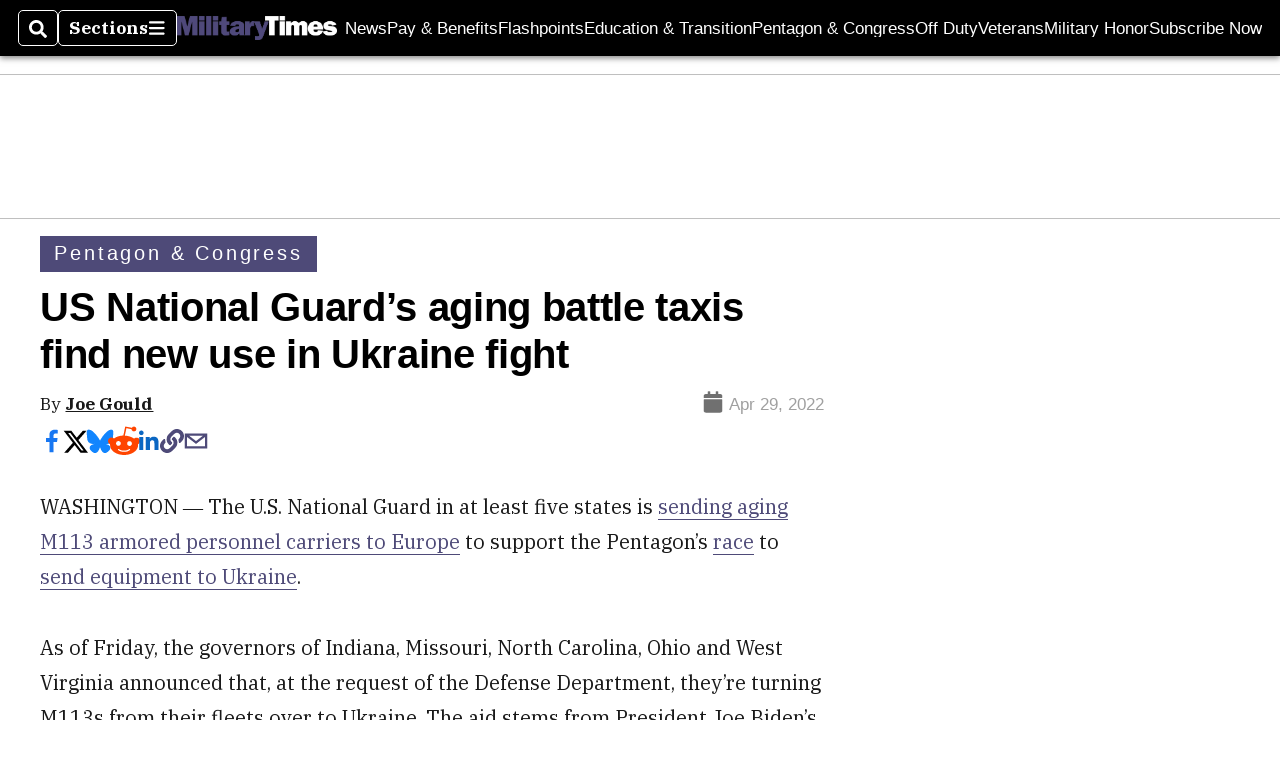

--- FILE ---
content_type: text/html; charset=utf-8
request_url: https://www.google.com/recaptcha/api2/aframe
body_size: 267
content:
<!DOCTYPE HTML><html><head><meta http-equiv="content-type" content="text/html; charset=UTF-8"></head><body><script nonce="Mo1SoDgeikZ8RDGoBGaWjg">/** Anti-fraud and anti-abuse applications only. See google.com/recaptcha */ try{var clients={'sodar':'https://pagead2.googlesyndication.com/pagead/sodar?'};window.addEventListener("message",function(a){try{if(a.source===window.parent){var b=JSON.parse(a.data);var c=clients[b['id']];if(c){var d=document.createElement('img');d.src=c+b['params']+'&rc='+(localStorage.getItem("rc::a")?sessionStorage.getItem("rc::b"):"");window.document.body.appendChild(d);sessionStorage.setItem("rc::e",parseInt(sessionStorage.getItem("rc::e")||0)+1);localStorage.setItem("rc::h",'1769222301631');}}}catch(b){}});window.parent.postMessage("_grecaptcha_ready", "*");}catch(b){}</script></body></html>

--- FILE ---
content_type: application/javascript; charset=utf-8
request_url: https://fundingchoicesmessages.google.com/f/AGSKWxVwgvxHRgn4zZe_6KpX-GF87TdQCkiBHMjsfHsUEKs35IONKrYFZgml58wyjGn-jdzBYve3OYYy81JdZ3qPd9DFbgZz3xK0oc8IRLR1NWowtsnXR2ue5ZCn_fFhOCxPUmX538YYIhvM9t2OpEOO4jpnwOmBJb46LtCWkI-_URa642Ax46YKdqJ3oR4q/_/adverttop.-ad/main.=adscripts&script,subdocument,third-party,domain=efukt.com/inline_ad_
body_size: -1288
content:
window['e7affbe7-b482-407d-9193-cf1d8e1fd3f0'] = true;

--- FILE ---
content_type: application/javascript; charset=utf-8
request_url: https://www.militarytimes.com/pf/dist/engine/react.js?d=140&mxId=00000000
body_size: 105795
content:
/*! For license information please see react.js.LICENSE.txt */
!function(e){var t={};function n(r){if(t[r])return t[r].exports;var o=t[r]={i:r,l:!1,exports:{}};return e[r].call(o.exports,o,o.exports,n),o.l=!0,o.exports}n.m=e,n.c=t,n.d=function(e,t,r){n.o(e,t)||Object.defineProperty(e,t,{enumerable:!0,get:r})},n.r=function(e){"undefined"!=typeof Symbol&&Symbol.toStringTag&&Object.defineProperty(e,Symbol.toStringTag,{value:"Module"}),Object.defineProperty(e,"__esModule",{value:!0})},n.t=function(e,t){if(1&t&&(e=n(e)),8&t)return e;if(4&t&&"object"==typeof e&&e&&e.__esModule)return e;var r=Object.create(null);if(n.r(r),Object.defineProperty(r,"default",{enumerable:!0,value:e}),2&t&&"string"!=typeof e)for(var o in e)n.d(r,o,function(t){return e[t]}.bind(null,o));return r},n.n=function(e){var t=e&&e.__esModule?function(){return e.default}:function(){return e};return n.d(t,"a",t),t},n.o=function(e,t){return Object.prototype.hasOwnProperty.call(e,t)},n.p="",n(n.s=327)}([function(e,t,n){"use strict";e.exports=n(98)},,,,,,,,,,,,,function(e,t){var n;n=function(){return this}();try{n=n||new Function("return this")()}catch(e){"object"==typeof window&&(n=window)}e.exports=n},function(e,t,n){"use strict";function r(e,t){var n=Object.keys(e);if(Object.getOwnPropertySymbols){var r=Object.getOwnPropertySymbols(e);t&&(r=r.filter((function(t){return Object.getOwnPropertyDescriptor(e,t).enumerable}))),n.push.apply(n,r)}return n}function o(e){for(var t=1;t<arguments.length;t++){var n=null!=arguments[t]?arguments[t]:{};t%2?r(Object(n),!0).forEach((function(t){a(e,t,n[t])})):Object.getOwnPropertyDescriptors?Object.defineProperties(e,Object.getOwnPropertyDescriptors(n)):r(Object(n)).forEach((function(t){Object.defineProperty(e,t,Object.getOwnPropertyDescriptor(n,t))}))}return e}function a(e,t,n){return(t=function(e){var t=function(e,t){if("object"!=typeof e||null===e)return e;var n=e[Symbol.toPrimitive];if(void 0!==n){var r=n.call(e,t||"default");if("object"!=typeof r)return r;throw new TypeError("@@toPrimitive must return a primitive value.")}return("string"===t?String:Number)(e)}(e,"string");return"symbol"==typeof t?t:String(t)}(t))in e?Object.defineProperty(e,t,{value:n,enumerable:!0,configurable:!0,writable:!0}):e[t]=n,e}Object.defineProperty(t,"__esModule",{value:!0}),t.HOCWrapper=void 0;const i=n(0),l=e=>e.displayName||e.name||"Component";t.HOCWrapper=e=>(t,...n)=>{if(t instanceof Function){const n=t,r=t=>i.createElement(e,o({},t,{children:n}));for(const e in n)r[e]=n[e];return r.displayName=`Fusion${l(e)}(${l(n)})`,r.propTypes=o({},n.propTypes||{},{},e.propTypes||{}),r}{const r=t;return i.createElement(e,o({},r,{children:r.render||r.children||n}))}}},function(e,t,n){(function(e,n){var r="__lodash_hash_undefined__",o=9007199254740991,a="[object Arguments]",i="[object AsyncFunction]",l="[object Function]",u="[object GeneratorFunction]",s="[object Null]",c="[object Object]",f="[object Proxy]",d="[object Undefined]",p=/^\[object .+?Constructor\]$/,m=/^(?:0|[1-9]\d*)$/,h={};h["[object Float32Array]"]=h["[object Float64Array]"]=h["[object Int8Array]"]=h["[object Int16Array]"]=h["[object Int32Array]"]=h["[object Uint8Array]"]=h["[object Uint8ClampedArray]"]=h["[object Uint16Array]"]=h["[object Uint32Array]"]=!0,h[a]=h["[object Array]"]=h["[object ArrayBuffer]"]=h["[object Boolean]"]=h["[object DataView]"]=h["[object Date]"]=h["[object Error]"]=h[l]=h["[object Map]"]=h["[object Number]"]=h[c]=h["[object RegExp]"]=h["[object Set]"]=h["[object String]"]=h["[object WeakMap]"]=!1;var y="object"==typeof e&&e&&e.Object===Object&&e,g="object"==typeof self&&self&&self.Object===Object&&self,b=y||g||Function("return this")(),v=t&&!t.nodeType&&t,k=v&&"object"==typeof n&&n&&!n.nodeType&&n,w=k&&k.exports===v,S=w&&y.process,C=function(){try{var e=k&&k.require&&k.require("util").types;return e||S&&S.binding&&S.binding("util")}catch(e){}}(),P=C&&C.isTypedArray;var O,T,x,E=Array.prototype,j=Function.prototype,_=Object.prototype,A=b["__core-js_shared__"],R=j.toString,N=_.hasOwnProperty,I=(O=/[^.]+$/.exec(A&&A.keys&&A.keys.IE_PROTO||""))?"Symbol(src)_1."+O:"",F=_.toString,z=R.call(Object),L=RegExp("^"+R.call(N).replace(/[\\^$.*+?()[\]{}|]/g,"\\$&").replace(/hasOwnProperty|(function).*?(?=\\\()| for .+?(?=\\\])/g,"$1.*?")+"$"),M=w?b.Buffer:void 0,D=b.Symbol,B=b.Uint8Array,W=M?M.allocUnsafe:void 0,H=(T=Object.getPrototypeOf,x=Object,function(e){return T(x(e))}),U=Object.create,$=_.propertyIsEnumerable,V=E.splice,K=D?D.toStringTag:void 0,q=function(){try{var e=ve(Object,"defineProperty");return e({},"",{}),e}catch(e){}}(),G=M?M.isBuffer:void 0,Y=Math.max,Q=Date.now,X=ve(b,"Map"),J=ve(Object,"create"),Z=function(){function e(){}return function(t){if(!Ae(t))return{};if(U)return U(t);e.prototype=t;var n=new e;return e.prototype=void 0,n}}();function ee(e){var t=-1,n=null==e?0:e.length;for(this.clear();++t<n;){var r=e[t];this.set(r[0],r[1])}}function te(e){var t=-1,n=null==e?0:e.length;for(this.clear();++t<n;){var r=e[t];this.set(r[0],r[1])}}function ne(e){var t=-1,n=null==e?0:e.length;for(this.clear();++t<n;){var r=e[t];this.set(r[0],r[1])}}function re(e){var t=this.__data__=new te(e);this.size=t.size}function oe(e,t){var n=Te(e),r=!n&&Oe(e),o=!n&&!r&&Ee(e),a=!n&&!r&&!o&&Ne(e),i=n||r||o||a,l=i?function(e,t){for(var n=-1,r=Array(e);++n<e;)r[n]=t(n);return r}(e.length,String):[],u=l.length;for(var s in e)!t&&!N.call(e,s)||i&&("length"==s||o&&("offset"==s||"parent"==s)||a&&("buffer"==s||"byteLength"==s||"byteOffset"==s)||ke(s,u))||l.push(s);return l}function ae(e,t,n){(void 0!==n&&!Pe(e[t],n)||void 0===n&&!(t in e))&&ue(e,t,n)}function ie(e,t,n){var r=e[t];N.call(e,t)&&Pe(r,n)&&(void 0!==n||t in e)||ue(e,t,n)}function le(e,t){for(var n=e.length;n--;)if(Pe(e[n][0],t))return n;return-1}function ue(e,t,n){"__proto__"==t&&q?q(e,t,{configurable:!0,enumerable:!0,value:n,writable:!0}):e[t]=n}ee.prototype.clear=function(){this.__data__=J?J(null):{},this.size=0},ee.prototype.delete=function(e){var t=this.has(e)&&delete this.__data__[e];return this.size-=t?1:0,t},ee.prototype.get=function(e){var t=this.__data__;if(J){var n=t[e];return n===r?void 0:n}return N.call(t,e)?t[e]:void 0},ee.prototype.has=function(e){var t=this.__data__;return J?void 0!==t[e]:N.call(t,e)},ee.prototype.set=function(e,t){var n=this.__data__;return this.size+=this.has(e)?0:1,n[e]=J&&void 0===t?r:t,this},te.prototype.clear=function(){this.__data__=[],this.size=0},te.prototype.delete=function(e){var t=this.__data__,n=le(t,e);return!(n<0)&&(n==t.length-1?t.pop():V.call(t,n,1),--this.size,!0)},te.prototype.get=function(e){var t=this.__data__,n=le(t,e);return n<0?void 0:t[n][1]},te.prototype.has=function(e){return le(this.__data__,e)>-1},te.prototype.set=function(e,t){var n=this.__data__,r=le(n,e);return r<0?(++this.size,n.push([e,t])):n[r][1]=t,this},ne.prototype.clear=function(){this.size=0,this.__data__={hash:new ee,map:new(X||te),string:new ee}},ne.prototype.delete=function(e){var t=be(this,e).delete(e);return this.size-=t?1:0,t},ne.prototype.get=function(e){return be(this,e).get(e)},ne.prototype.has=function(e){return be(this,e).has(e)},ne.prototype.set=function(e,t){var n=be(this,e),r=n.size;return n.set(e,t),this.size+=n.size==r?0:1,this},re.prototype.clear=function(){this.__data__=new te,this.size=0},re.prototype.delete=function(e){var t=this.__data__,n=t.delete(e);return this.size=t.size,n},re.prototype.get=function(e){return this.__data__.get(e)},re.prototype.has=function(e){return this.__data__.has(e)},re.prototype.set=function(e,t){var n=this.__data__;if(n instanceof te){var r=n.__data__;if(!X||r.length<199)return r.push([e,t]),this.size=++n.size,this;n=this.__data__=new ne(r)}return n.set(e,t),this.size=n.size,this};var se,ce=function(e,t,n){for(var r=-1,o=Object(e),a=n(e),i=a.length;i--;){var l=a[se?i:++r];if(!1===t(o[l],l,o))break}return e};function fe(e){return null==e?void 0===e?d:s:K&&K in Object(e)?function(e){var t=N.call(e,K),n=e[K];try{e[K]=void 0;var r=!0}catch(e){}var o=F.call(e);r&&(t?e[K]=n:delete e[K]);return o}(e):function(e){return F.call(e)}(e)}function de(e){return Re(e)&&fe(e)==a}function pe(e){return!(!Ae(e)||function(e){return!!I&&I in e}(e))&&(je(e)?L:p).test(function(e){if(null!=e){try{return R.call(e)}catch(e){}try{return e+""}catch(e){}}return""}(e))}function me(e){if(!Ae(e))return function(e){var t=[];if(null!=e)for(var n in Object(e))t.push(n);return t}(e);var t=we(e),n=[];for(var r in e)("constructor"!=r||!t&&N.call(e,r))&&n.push(r);return n}function he(e,t,n,r,o){e!==t&&ce(t,(function(a,i){if(o||(o=new re),Ae(a))!function(e,t,n,r,o,a,i){var l=Se(e,n),u=Se(t,n),s=i.get(u);if(s)return void ae(e,n,s);var f=a?a(l,u,n+"",e,t,i):void 0,d=void 0===f;if(d){var p=Te(u),m=!p&&Ee(u),h=!p&&!m&&Ne(u);f=u,p||m||h?Te(l)?f=l:Re(k=l)&&xe(k)?f=function(e,t){var n=-1,r=e.length;t||(t=Array(r));for(;++n<r;)t[n]=e[n];return t}(l):m?(d=!1,f=function(e,t){if(t)return e.slice();var n=e.length,r=W?W(n):new e.constructor(n);return e.copy(r),r}(u,!0)):h?(d=!1,y=u,g=!0?(b=y.buffer,v=new b.constructor(b.byteLength),new B(v).set(new B(b)),v):y.buffer,f=new y.constructor(g,y.byteOffset,y.length)):f=[]:function(e){if(!Re(e)||fe(e)!=c)return!1;var t=H(e);if(null===t)return!0;var n=N.call(t,"constructor")&&t.constructor;return"function"==typeof n&&n instanceof n&&R.call(n)==z}(u)||Oe(u)?(f=l,Oe(l)?f=function(e){return function(e,t,n,r){var o=!n;n||(n={});var a=-1,i=t.length;for(;++a<i;){var l=t[a],u=r?r(n[l],e[l],l,n,e):void 0;void 0===u&&(u=e[l]),o?ue(n,l,u):ie(n,l,u)}return n}(e,Ie(e))}(l):Ae(l)&&!je(l)||(f=function(e){return"function"!=typeof e.constructor||we(e)?{}:Z(H(e))}(u))):d=!1}var y,g,b,v;var k;d&&(i.set(u,f),o(f,u,r,a,i),i.delete(u));ae(e,n,f)}(e,t,i,n,he,r,o);else{var l=r?r(Se(e,i),a,i+"",e,t,o):void 0;void 0===l&&(l=a),ae(e,i,l)}}),Ie)}function ye(e,t){return Ce(function(e,t,n){return t=Y(void 0===t?e.length-1:t,0),function(){for(var r=arguments,o=-1,a=Y(r.length-t,0),i=Array(a);++o<a;)i[o]=r[t+o];o=-1;for(var l=Array(t+1);++o<t;)l[o]=r[o];return l[t]=n(i),function(e,t,n){switch(n.length){case 0:return e.call(t);case 1:return e.call(t,n[0]);case 2:return e.call(t,n[0],n[1]);case 3:return e.call(t,n[0],n[1],n[2])}return e.apply(t,n)}(e,this,l)}}(e,t,Le),e+"")}var ge=q?function(e,t){return q(e,"toString",{configurable:!0,enumerable:!1,value:(n=t,function(){return n}),writable:!0});var n}:Le;function be(e,t){var n,r,o=e.__data__;return("string"==(r=typeof(n=t))||"number"==r||"symbol"==r||"boolean"==r?"__proto__"!==n:null===n)?o["string"==typeof t?"string":"hash"]:o.map}function ve(e,t){var n=function(e,t){return null==e?void 0:e[t]}(e,t);return pe(n)?n:void 0}function ke(e,t){var n=typeof e;return!!(t=null==t?o:t)&&("number"==n||"symbol"!=n&&m.test(e))&&e>-1&&e%1==0&&e<t}function we(e){var t=e&&e.constructor;return e===("function"==typeof t&&t.prototype||_)}function Se(e,t){if(("constructor"!==t||"function"!=typeof e[t])&&"__proto__"!=t)return e[t]}var Ce=function(e){var t=0,n=0;return function(){var r=Q(),o=16-(r-n);if(n=r,o>0){if(++t>=800)return arguments[0]}else t=0;return e.apply(void 0,arguments)}}(ge);function Pe(e,t){return e===t||e!=e&&t!=t}var Oe=de(function(){return arguments}())?de:function(e){return Re(e)&&N.call(e,"callee")&&!$.call(e,"callee")},Te=Array.isArray;function xe(e){return null!=e&&_e(e.length)&&!je(e)}var Ee=G||function(){return!1};function je(e){if(!Ae(e))return!1;var t=fe(e);return t==l||t==u||t==i||t==f}function _e(e){return"number"==typeof e&&e>-1&&e%1==0&&e<=o}function Ae(e){var t=typeof e;return null!=e&&("object"==t||"function"==t)}function Re(e){return null!=e&&"object"==typeof e}var Ne=P?function(e){return function(t){return e(t)}}(P):function(e){return Re(e)&&_e(e.length)&&!!h[fe(e)]};function Ie(e){return xe(e)?oe(e,!0):me(e)}var Fe,ze=(Fe=function(e,t,n){he(e,t,n)},ye((function(e,t){var n=-1,r=t.length,o=r>1?t[r-1]:void 0,a=r>2?t[2]:void 0;for(o=Fe.length>3&&"function"==typeof o?(r--,o):void 0,a&&function(e,t,n){if(!Ae(n))return!1;var r=typeof t;return!!("number"==r?xe(n)&&ke(t,n.length):"string"==r&&t in n)&&Pe(n[t],e)}(t[0],t[1],a)&&(o=r<3?void 0:o,r=1),e=Object(e);++n<r;){var i=t[n];i&&Fe(e,i,n,o)}return e})));function Le(e){return e}n.exports=ze}).call(this,n(13),n(117)(e))},function(e,t,n){"use strict";e.exports=TypeError},function(e,t,n){"use strict";var r=n(154);e.exports=Function.prototype.bind||r},,,,,function(e,t,n){"use strict";const r=(e,t,n,o)=>{const a=(...t)=>e(...t),i=`${t}.isRequired`;return a.type=t,a.args=n,a.tag=r=>{const l=(...e)=>a(...e);return l.type=t,l.args=n,l.tags=r,!o&&e.isRequired&&((l.isRequired=(...t)=>e.isRequired(...t)).type=i,l.isRequired.args=n,l.isRequired.tags=r),l},!o&&e.isRequired&&(a.isRequired=r(e.isRequired,i,n,!0)),a},o=(e,t)=>n=>{const o=e(n);return r(o,t,n)};e.exports={taggable:(e,t)=>e.isRequired?r(e,t):o(e,t),taggableComplex:o,taggablePrimitive:r}},function(e,t,n){"use strict";const{useContext:r}=n(0),o=n(15),a=Symbol("prop-prefix"),i=["content_elements"],l="undefined"!=typeof window;function u(e,...t){return Object.assign(e instanceof Array?[]:{},e,...t)}function s(e){return e?e.id||e._id:null}function c(e,...t){const n=t.filter((e=>!!e)),r=n.length?o({},e,...n):e;return l&&Fusion.isAdmin?u(r,{[a]:e[a]}):r}const f=(e,t)=>`${t?`${t}.`:""}${e}`;function d(e,t){return e instanceof Object?Object.keys(e).map((n=>`${n}=${f(e[n],t)}`)).join(";"):f(e,t)}e.exports={applyLocalEdits:function(e,t,n){const r=s(e),o=function(e,t){const n=s(e);return n?t?`${t}:${n}`:n:null}(e,n),f=function(e){if(e&&l&&Fusion.isAdmin){const t=s(e);return u(e,...i.map((n=>{if(e&&e[n])return{[n]:e[n].map((e=>u(e,{[a]:`${t}.${n}.${s(e)}`})))}})),{[a]:t})}return e}(e);if(!t||!t[r]&&!t[o])return f;const d=u(t&&t[o],t&&t[r]),p=u(...i.map((e=>{const t=d[e];return delete d[e],t&&{[e]:t}}))),m=u(...i.map((e=>{const t=f&&f[e];if(t&&p[e])return{[e]:t.map((t=>function(e,t){const n=s(e);return c(e,t&&t[n])}(t,p[e])))}})));return c(f,d,m)},useEditableContent:function(){const{id:e}=r(Fusion.contexts.component);return l&&Fusion.isAdmin?{editableField:t=>({"data-feature":e,"data-field-editable":d(t),contentEditable:"true"}),editableContent:(t,n)=>({"data-feature":e,"data-content-editable":d(n,t&&t[a]),contentEditable:"true"}),searchableField:(t,n="image",r={})=>({"data-feature":e,"data-field-editable":d(t),contentEditable:"true","data-searchable":"true","data-searchable-type":n,"data-content-source":null==r?void 0:r.contentSource}),searchableContent:(t,n,r="image")=>{return{"data-feature":e,"data-content-editable":(o=n,i=t&&t[a],o instanceof Object?Object.keys(o).map((e=>`${f(e,i)}=${o[e]}`)).join(";"):f(o,i)),contentEditable:"true","data-searchable":"true","data-searchable-type":r};var o,i}}:{editableField:()=>({}),editableContent:()=>({}),searchableField:()=>({}),searchableContent:()=>({})}}}},function(e,t,n){"use strict";var r=Object.defineProperty||!1;if(r)try{r({},"a",{value:1})}catch(e){r=!1}e.exports=r},function(e,t,n){"use strict";var r=n(138);if(r)try{r([],"length")}catch(e){r=null}e.exports=r},,,function(e,t,n){e.exports=n(104)()},,function(e,t,n){"use strict";function r(e,t){var n=Object.keys(e);if(Object.getOwnPropertySymbols){var r=Object.getOwnPropertySymbols(e);t&&(r=r.filter((function(t){return Object.getOwnPropertyDescriptor(e,t).enumerable}))),n.push.apply(n,r)}return n}function o(e,t,n){return(t=function(e){var t=function(e,t){if("object"!=typeof e||null===e)return e;var n=e[Symbol.toPrimitive];if(void 0!==n){var r=n.call(e,t||"default");if("object"!=typeof r)return r;throw new TypeError("@@toPrimitive must return a primitive value.")}return("string"===t?String:Number)(e)}(e,"string");return"symbol"==typeof t?t:String(t)}(t))in e?Object.defineProperty(e,t,{value:n,enumerable:!0,configurable:!0,writable:!0}):e[t]=n,e}const{getXArcPbSegmentId:a}=n(115),{HOCWrapper:i}=n(14),{useAppContext:l,withAppContext:u}=n(116),{useComponentContext:s,withComponentContext:c}=n(50),{ContextComponent:f,withContext:d}=n(31),p=()=>function(e){for(var t=1;t<arguments.length;t++){var n=null!=arguments[t]?arguments[t]:{};t%2?r(Object(n),!0).forEach((function(t){o(e,t,n[t])})):Object.getOwnPropertyDescriptors?Object.defineProperties(e,Object.getOwnPropertyDescriptors(n)):r(Object(n)).forEach((function(t){Object.defineProperty(e,t,Object.getOwnPropertyDescriptor(n,t))}))}return e}({},l(),{},s(),{segmentID:a()}),m=i(f(p));e.exports=m,e.exports.FusionContext=m,e.exports.useFusionContext=p,e.exports.withFusionContext=d(p),e.exports.withAppContext=u,e.exports.withComponentContext=c,e.exports.useAppContext=l,e.exports.useComponentContext=s},function(e,t,n){"use strict";function r(e,t){if(null==e)return{};var n,r,o=function(e,t){if(null==e)return{};var n,r,o={},a=Object.keys(e);for(r=0;r<a.length;r++)n=a[r],t.indexOf(n)>=0||(o[n]=e[n]);return o}(e,t);if(Object.getOwnPropertySymbols){var a=Object.getOwnPropertySymbols(e);for(r=0;r<a.length;r++)n=a[r],t.indexOf(n)>=0||Object.prototype.propertyIsEnumerable.call(e,n)&&(o[n]=e[n])}return o}function o(e,t){var n=Object.keys(e);if(Object.getOwnPropertySymbols){var r=Object.getOwnPropertySymbols(e);t&&(r=r.filter((function(t){return Object.getOwnPropertyDescriptor(e,t).enumerable}))),n.push.apply(n,r)}return n}function a(e){for(var t=1;t<arguments.length;t++){var n=null!=arguments[t]?arguments[t]:{};t%2?o(Object(n),!0).forEach((function(t){i(e,t,n[t])})):Object.getOwnPropertyDescriptors?Object.defineProperties(e,Object.getOwnPropertyDescriptors(n)):o(Object(n)).forEach((function(t){Object.defineProperty(e,t,Object.getOwnPropertyDescriptor(n,t))}))}return e}function i(e,t,n){return(t=function(e){var t=function(e,t){if("object"!=typeof e||null===e)return e;var n=e[Symbol.toPrimitive];if(void 0!==n){var r=n.call(e,t||"default");if("object"!=typeof r)return r;throw new TypeError("@@toPrimitive must return a primitive value.")}return("string"===t?String:Number)(e)}(e,"string");return"symbol"==typeof t?t:String(t)}(t))in e?Object.defineProperty(e,t,{value:n,enumerable:!0,configurable:!0,writable:!0}):e[t]=n,e}Object.defineProperty(t,"__esModule",{value:!0}),t.ContextComponent=t.withContext=void 0;const l=n(0);t.withContext=function(e){return t=>Object.assign((n=>{const r=e();return(0,l.createElement)(t,a({},n,{},r))}),{displayName:`withContext(${t.displayName||t.name})`,propTypes:t.propTypes})},t.ContextComponent=function(e){var t;return Object.assign((t=>{let{children:n}=t,o=r(t,["children"]);const i=(Array.isArray(n)?n:[n]).filter((e=>Boolean(e))),u=e();return(0,l.createElement)(l.Fragment,{},i.map(((e,t)=>(0,l.createElement)(e,a({key:t},u,{},o)))))}),{displayName:`ContextComponent(${null!==(t=e.name)&&void 0!==t?t:"<anonymous>"})`})}},function(e,t,n){"use strict";function r(e,t){var n=Object.keys(e);if(Object.getOwnPropertySymbols){var r=Object.getOwnPropertySymbols(e);t&&(r=r.filter((function(t){return Object.getOwnPropertyDescriptor(e,t).enumerable}))),n.push.apply(n,r)}return n}function o(e,t,n){return(t=function(e){var t=function(e,t){if("object"!=typeof e||null===e)return e;var n=e[Symbol.toPrimitive];if(void 0!==n){var r=n.call(e,t||"default");if("object"!=typeof r)return r;throw new TypeError("@@toPrimitive must return a primitive value.")}return("string"===t?String:Number)(e)}(e,"string");return"symbol"==typeof t?t:String(t)}(t))in e?Object.defineProperty(e,t,{value:n,enumerable:!0,configurable:!0,writable:!0}):e[t]=n,e}function a(e){const{collection:t,props:n={}}=e;return"features"===t&&(n.variants?Object.keys(n.variants):[]).length>0}Object.defineProperty(t,"__esModule",{value:!0}),t.sendEventConfirmation=t.modifyNodeWithVariants=t.componentHasTest=t.getTestIds=t.fetchVariantsToRender=void 0,t.fetchVariantsToRender=async function(e=[]){if(!e.length)return{};const t=`/bandito/v2/api/variants?ids=${e.map((e=>e.trim())).join(",")}`;try{var n;const r=await window.fetch(t);if(200!==r.status)throw new Error(`Fetching Bandito variants failed with status code ${r.status}`);const o=null!==(n=await r.json())&&void 0!==n?n:[];return e.reduce(((e,t)=>(e[t]=function(e,t){const n=e.find((e=>e._id===t));return n?n.winner:null}(o,t),e)),{})}catch(e){return Fusion.isAdmin&&console.warn("Error fetching winning variants:",e instanceof Error?e.message:String(e)),{}}},t.getTestIds=function(e){return e.filter(a).map((({props:e={}})=>e.id)).filter((e=>e))},t.componentHasTest=function(e,t={}){return t.hasOwnProperty(e)},t.modifyNodeWithVariants=function(e={},t={}){var n;const a=e.id;if(!a||!t[a])return e;const i=t[a];if(!(null===(n=e.variants)||void 0===n?void 0:n[i]))return e;const l=e.variants[i];return function(e){for(var t=1;t<arguments.length;t++){var n=null!=arguments[t]?arguments[t]:{};t%2?r(Object(n),!0).forEach((function(t){o(e,t,n[t])})):Object.getOwnPropertyDescriptors?Object.defineProperties(e,Object.getOwnPropertyDescriptors(n)):r(Object(n)).forEach((function(t){Object.defineProperty(e,t,Object.getOwnPropertyDescriptor(n,t))}))}return e}({},e,{},{customFields:l.customFields,isVariant:i,localEdits:l.localEdits})},t.sendEventConfirmation=function({eventType:e,testId:t,variantId:n}){return!!(e&&t&&n)&&async function({eventType:e,testId:t,variantId:n}){if(Fusion.isAdmin)return!1;const r="/bandito-events/api/save-event",o={event:e,test_id:t,variant_id:n};try{const e=await window.fetch(r,{method:"POST",body:JSON.stringify(o)});if(200!==e.status)throw new Error(`Sending Bandito event confirmation failed with status code ${e.status}`);return await e.json()}catch(e){}}({eventType:e,testId:t,variantId:n})}},function(e,t,n){"use strict";e.exports=Function.prototype.call},function(e,t,n){"use strict";e.exports=Function.prototype.apply},,,,,function(e,t,n){"use strict";!function e(){if("undefined"!=typeof __REACT_DEVTOOLS_GLOBAL_HOOK__&&"function"==typeof __REACT_DEVTOOLS_GLOBAL_HOOK__.checkDCE)try{__REACT_DEVTOOLS_GLOBAL_HOOK__.checkDCE(e)}catch(e){console.error(e)}}(),e.exports=n(97)},,,,,,,function(e,t){var n,r,o=e.exports={};function a(){throw new Error("setTimeout has not been defined")}function i(){throw new Error("clearTimeout has not been defined")}function l(e){if(n===setTimeout)return setTimeout(e,0);if((n===a||!n)&&setTimeout)return n=setTimeout,setTimeout(e,0);try{return n(e,0)}catch(t){try{return n.call(null,e,0)}catch(t){return n.call(this,e,0)}}}!function(){try{n="function"==typeof setTimeout?setTimeout:a}catch(e){n=a}try{r="function"==typeof clearTimeout?clearTimeout:i}catch(e){r=i}}();var u,s=[],c=!1,f=-1;function d(){c&&u&&(c=!1,u.length?s=u.concat(s):f=-1,s.length&&p())}function p(){if(!c){var e=l(d);c=!0;for(var t=s.length;t;){for(u=s,s=[];++f<t;)u&&u[f].run();f=-1,t=s.length}u=null,c=!1,function(e){if(r===clearTimeout)return clearTimeout(e);if((r===i||!r)&&clearTimeout)return r=clearTimeout,clearTimeout(e);try{return r(e)}catch(t){try{return r.call(null,e)}catch(t){return r.call(this,e)}}}(e)}}function m(e,t){this.fun=e,this.array=t}function h(){}o.nextTick=function(e){var t=new Array(arguments.length-1);if(arguments.length>1)for(var n=1;n<arguments.length;n++)t[n-1]=arguments[n];s.push(new m(e,t)),1!==s.length||c||l(p)},m.prototype.run=function(){this.fun.apply(null,this.array)},o.title="browser",o.browser=!0,o.env={},o.argv=[],o.version="",o.versions={},o.on=h,o.addListener=h,o.once=h,o.off=h,o.removeListener=h,o.removeAllListeners=h,o.emit=h,o.prependListener=h,o.prependOnceListener=h,o.listeners=function(e){return[]},o.binding=function(e){throw new Error("process.binding is not supported")},o.cwd=function(){return"/"},o.chdir=function(e){throw new Error("process.chdir is not supported")},o.umask=function(){return 0}},function(e,t,n){"use strict";e.exports=e=>(t,n,r)=>t[n]?e(t,n,r):new Error(`${n} is required on ${r}`)},function(e,t,n){"use strict";e.exports=n(110)},function(e,t,n){"use strict";var r=n(48),o={childContextTypes:!0,contextType:!0,contextTypes:!0,defaultProps:!0,displayName:!0,getDefaultProps:!0,getDerivedStateFromError:!0,getDerivedStateFromProps:!0,mixins:!0,propTypes:!0,type:!0},a={name:!0,length:!0,prototype:!0,caller:!0,callee:!0,arguments:!0,arity:!0},i={$$typeof:!0,compare:!0,defaultProps:!0,displayName:!0,propTypes:!0,type:!0},l={};function u(e){return r.isMemo(e)?i:l[e.$$typeof]||o}l[r.ForwardRef]={$$typeof:!0,render:!0,defaultProps:!0,displayName:!0,propTypes:!0},l[r.Memo]=i;var s=Object.defineProperty,c=Object.getOwnPropertyNames,f=Object.getOwnPropertySymbols,d=Object.getOwnPropertyDescriptor,p=Object.getPrototypeOf,m=Object.prototype;e.exports=function e(t,n,r){if("string"!=typeof n){if(m){var o=p(n);o&&o!==m&&e(t,o,r)}var i=c(n);f&&(i=i.concat(f(n)));for(var l=u(t),h=u(n),y=0;y<i.length;++y){var g=i[y];if(!(a[g]||r&&r[g]||h&&h[g]||l&&l[g])){var b=d(n,g);try{s(t,g,b)}catch(e){}}}}return t}},function(e,t,n){"use strict";function r(e,t){var n=Object.keys(e);if(Object.getOwnPropertySymbols){var r=Object.getOwnPropertySymbols(e);t&&(r=r.filter((function(t){return Object.getOwnPropertyDescriptor(e,t).enumerable}))),n.push.apply(n,r)}return n}function o(e,t,n){return(t=function(e){var t=function(e,t){if("object"!=typeof e||null===e)return e;var n=e[Symbol.toPrimitive];if(void 0!==n){var r=n.call(e,t||"default");if("object"!=typeof r)return r;throw new TypeError("@@toPrimitive must return a primitive value.")}return("string"===t?String:Number)(e)}(e,"string");return"symbol"==typeof t?t:String(t)}(t))in e?Object.defineProperty(e,t,{value:n,enumerable:!0,configurable:!0,writable:!0}):e[t]=n,e}function a(e,t){if(null==e)return{};var n,r,o=function(e,t){if(null==e)return{};var n,r,o={},a=Object.keys(e);for(r=0;r<a.length;r++)n=a[r],t.indexOf(n)>=0||(o[n]=e[n]);return o}(e,t);if(Object.getOwnPropertySymbols){var a=Object.getOwnPropertySymbols(e);for(r=0;r<a.length;r++)n=a[r],t.indexOf(n)>=0||Object.prototype.propertyIsEnumerable.call(e,n)&&(o[n]=e[n])}return o}const i=n(0),{useContext:l}=i,{applyLocalEdits:u}=n(23),{HOCWrapper:s}=n(14),{componentHasTest:c,sendEventConfirmation:f}=n(32),{ContextComponent:d,withContext:p}=n(31),m=()=>{const{editedGlobalContents:e,variantMap:t,props:n={}}=l(Fusion.contexts.app),i=l(Fusion.contexts.component),{localEdits:s,variants:d}=i,p=a(i,["localEdits","variants"]);return function(e){for(var t=1;t<arguments.length;t++){var n=null!=arguments[t]?arguments[t]:{};t%2?r(Object(n),!0).forEach((function(t){o(e,t,n[t])})):Object.getOwnPropertyDescriptors?Object.defineProperties(e,Object.getOwnPropertyDescriptors(n)):r(Object(n)).forEach((function(t){Object.defineProperty(e,t,Object.getOwnPropertyDescriptor(n,t))}))}return e}({},p,{get globalContent(){return e.hasOwnProperty(p.id)||(e[p.id]=u(n.globalContent,s)),e[p.id]},registerSuccessEvent:()=>{const{id:e,isVariant:n=e}=p;return c(e,t)?f({eventType:"clicked",testId:e,variantId:n}):Promise.resolve(null)}})},h=s(d(m));e.exports.ComponentContext=h,e.exports.useComponentContext=m,e.exports.withComponentContext=p(m)},function(e,t,n){"use strict";const{applyLocalEdits:r}=n(23),o=e=>e;e.exports=(e,t,n)=>(a,i)=>{const{name:l,filter:u,inherit:s,staticMode:c}=a;if(s||a.global){const e=n();return{cached:e,fetched:Promise.resolve(e)}}const f=a.sourceName||a.source||a.contentService;if(!f)return{fetched:Promise.resolve()};const d=a.query||a.contentConfigValues||a.key,{cached:p,fetched:m}=e({source:f,query:d,filter:u,staticMode:c},i),h=a.transform||o,y=e=>r(h(e),t,l);return{cached:y(p),fetched:m.then(y)}}},function(e,t,n){"use strict";e.exports=n(120)},function(e,t,n){"use strict";function r(e){return"string"==typeof e}n.r(t),n.d(t,"isString",(function(){return r}))},function(e,t,n){"use strict";var r=n(136),o="function"==typeof Symbol&&"symbol"==typeof Symbol("foo"),a=Object.prototype.toString,i=Array.prototype.concat,l=n(56),u=n(58)(),s=function(e,t,n,r){if(t in e)if(!0===r){if(e[t]===n)return}else if("function"!=typeof(o=r)||"[object Function]"!==a.call(o)||!r())return;var o;u?l(e,t,n,!0):l(e,t,n)},c=function(e,t){var n=arguments.length>2?arguments[2]:{},a=r(t);o&&(a=i.call(a,Object.getOwnPropertySymbols(t)));for(var l=0;l<a.length;l+=1)s(e,a[l],t[a[l]],n[a[l]])};c.supportsDescriptors=!!u,e.exports=c},function(e,t,n){"use strict";var r=Object.prototype.toString;e.exports=function(e){var t=r.call(e),n="[object Arguments]"===t;return n||(n="[object Array]"!==t&&null!==e&&"object"==typeof e&&"number"==typeof e.length&&e.length>=0&&"[object Function]"===r.call(e.callee)),n}},function(e,t,n){"use strict";var r=n(24),o=n(57),a=n(16),i=n(25);e.exports=function(e,t,n){if(!e||"object"!=typeof e&&"function"!=typeof e)throw new a("`obj` must be an object or a function`");if("string"!=typeof t&&"symbol"!=typeof t)throw new a("`property` must be a string or a symbol`");if(arguments.length>3&&"boolean"!=typeof arguments[3]&&null!==arguments[3])throw new a("`nonEnumerable`, if provided, must be a boolean or null");if(arguments.length>4&&"boolean"!=typeof arguments[4]&&null!==arguments[4])throw new a("`nonWritable`, if provided, must be a boolean or null");if(arguments.length>5&&"boolean"!=typeof arguments[5]&&null!==arguments[5])throw new a("`nonConfigurable`, if provided, must be a boolean or null");if(arguments.length>6&&"boolean"!=typeof arguments[6])throw new a("`loose`, if provided, must be a boolean");var l=arguments.length>3?arguments[3]:null,u=arguments.length>4?arguments[4]:null,s=arguments.length>5?arguments[5]:null,c=arguments.length>6&&arguments[6],f=!!i&&i(e,t);if(r)r(e,t,{configurable:null===s&&f?f.configurable:!s,enumerable:null===l&&f?f.enumerable:!l,value:n,writable:null===u&&f?f.writable:!u});else{if(!c&&(l||u||s))throw new o("This environment does not support defining a property as non-configurable, non-writable, or non-enumerable.");e[t]=n}}},function(e,t,n){"use strict";e.exports=SyntaxError},function(e,t,n){"use strict";var r=n(24),o=function(){return!!r};o.hasArrayLengthDefineBug=function(){if(!r)return null;try{return 1!==r([],"length",{value:1}).length}catch(e){return!0}},e.exports=o},function(e,t,n){"use strict";var r=n(139),o=n(24),a=n(61),i=n(156);e.exports=function(e){var t=a(arguments),n=e.length-(arguments.length-1);return r(t,1+(n>0?n:0),!0)},o?o(e.exports,"apply",{value:i}):e.exports.apply=i},function(e,t,n){"use strict";var r,o=n(140),a=n(141),i=n(142),l=n(143),u=n(144),s=n(57),c=n(16),f=n(145),d=n(146),p=n(147),m=n(148),h=n(149),y=n(150),g=Function,b=function(e){try{return g('"use strict"; return ('+e+").constructor;")()}catch(e){}},v=n(25),k=n(24),w=function(){throw new c},S=v?function(){try{return w}catch(e){try{return v(arguments,"callee").get}catch(e){return w}}}():w,C=n(151)(),P=n(153),O="function"==typeof Reflect&&Reflect.getPrototypeOf||o.getPrototypeOf||P,T=n(34),x=n(33),E={},j="undefined"!=typeof Uint8Array&&O?O(Uint8Array):r,_={__proto__:null,"%AggregateError%":"undefined"==typeof AggregateError?r:AggregateError,"%Array%":Array,"%ArrayBuffer%":"undefined"==typeof ArrayBuffer?r:ArrayBuffer,"%ArrayIteratorPrototype%":C&&O?O([][Symbol.iterator]()):r,"%AsyncFromSyncIteratorPrototype%":r,"%AsyncFunction%":E,"%AsyncGenerator%":E,"%AsyncGeneratorFunction%":E,"%AsyncIteratorPrototype%":E,"%Atomics%":"undefined"==typeof Atomics?r:Atomics,"%BigInt%":"undefined"==typeof BigInt?r:BigInt,"%BigInt64Array%":"undefined"==typeof BigInt64Array?r:BigInt64Array,"%BigUint64Array%":"undefined"==typeof BigUint64Array?r:BigUint64Array,"%Boolean%":Boolean,"%DataView%":"undefined"==typeof DataView?r:DataView,"%Date%":Date,"%decodeURI%":decodeURI,"%decodeURIComponent%":decodeURIComponent,"%encodeURI%":encodeURI,"%encodeURIComponent%":encodeURIComponent,"%Error%":a,"%eval%":eval,"%EvalError%":i,"%Float32Array%":"undefined"==typeof Float32Array?r:Float32Array,"%Float64Array%":"undefined"==typeof Float64Array?r:Float64Array,"%FinalizationRegistry%":"undefined"==typeof FinalizationRegistry?r:FinalizationRegistry,"%Function%":g,"%GeneratorFunction%":E,"%Int8Array%":"undefined"==typeof Int8Array?r:Int8Array,"%Int16Array%":"undefined"==typeof Int16Array?r:Int16Array,"%Int32Array%":"undefined"==typeof Int32Array?r:Int32Array,"%isFinite%":isFinite,"%isNaN%":isNaN,"%IteratorPrototype%":C&&O?O(O([][Symbol.iterator]())):r,"%JSON%":"object"==typeof JSON?JSON:r,"%Map%":"undefined"==typeof Map?r:Map,"%MapIteratorPrototype%":"undefined"!=typeof Map&&C&&O?O((new Map)[Symbol.iterator]()):r,"%Math%":Math,"%Number%":Number,"%Object%":o,"%Object.getOwnPropertyDescriptor%":v,"%parseFloat%":parseFloat,"%parseInt%":parseInt,"%Promise%":"undefined"==typeof Promise?r:Promise,"%Proxy%":"undefined"==typeof Proxy?r:Proxy,"%RangeError%":l,"%ReferenceError%":u,"%Reflect%":"undefined"==typeof Reflect?r:Reflect,"%RegExp%":RegExp,"%Set%":"undefined"==typeof Set?r:Set,"%SetIteratorPrototype%":"undefined"!=typeof Set&&C&&O?O((new Set)[Symbol.iterator]()):r,"%SharedArrayBuffer%":"undefined"==typeof SharedArrayBuffer?r:SharedArrayBuffer,"%String%":String,"%StringIteratorPrototype%":C&&O?O(""[Symbol.iterator]()):r,"%Symbol%":C?Symbol:r,"%SyntaxError%":s,"%ThrowTypeError%":S,"%TypedArray%":j,"%TypeError%":c,"%Uint8Array%":"undefined"==typeof Uint8Array?r:Uint8Array,"%Uint8ClampedArray%":"undefined"==typeof Uint8ClampedArray?r:Uint8ClampedArray,"%Uint16Array%":"undefined"==typeof Uint16Array?r:Uint16Array,"%Uint32Array%":"undefined"==typeof Uint32Array?r:Uint32Array,"%URIError%":f,"%WeakMap%":"undefined"==typeof WeakMap?r:WeakMap,"%WeakRef%":"undefined"==typeof WeakRef?r:WeakRef,"%WeakSet%":"undefined"==typeof WeakSet?r:WeakSet,"%Function.prototype.call%":x,"%Function.prototype.apply%":T,"%Object.defineProperty%":k,"%Math.abs%":d,"%Math.floor%":p,"%Math.max%":m,"%Math.min%":h,"%Math.pow%":y};if(O)try{null.error}catch(e){var A=O(O(e));_["%Error.prototype%"]=A}var R=function e(t){var n;if("%AsyncFunction%"===t)n=b("async function () {}");else if("%GeneratorFunction%"===t)n=b("function* () {}");else if("%AsyncGeneratorFunction%"===t)n=b("async function* () {}");else if("%AsyncGenerator%"===t){var r=e("%AsyncGeneratorFunction%");r&&(n=r.prototype)}else if("%AsyncIteratorPrototype%"===t){var o=e("%AsyncGenerator%");o&&O&&(n=O(o.prototype))}return _[t]=n,n},N={__proto__:null,"%ArrayBufferPrototype%":["ArrayBuffer","prototype"],"%ArrayPrototype%":["Array","prototype"],"%ArrayProto_entries%":["Array","prototype","entries"],"%ArrayProto_forEach%":["Array","prototype","forEach"],"%ArrayProto_keys%":["Array","prototype","keys"],"%ArrayProto_values%":["Array","prototype","values"],"%AsyncFunctionPrototype%":["AsyncFunction","prototype"],"%AsyncGenerator%":["AsyncGeneratorFunction","prototype"],"%AsyncGeneratorPrototype%":["AsyncGeneratorFunction","prototype","prototype"],"%BooleanPrototype%":["Boolean","prototype"],"%DataViewPrototype%":["DataView","prototype"],"%DatePrototype%":["Date","prototype"],"%ErrorPrototype%":["Error","prototype"],"%EvalErrorPrototype%":["EvalError","prototype"],"%Float32ArrayPrototype%":["Float32Array","prototype"],"%Float64ArrayPrototype%":["Float64Array","prototype"],"%FunctionPrototype%":["Function","prototype"],"%Generator%":["GeneratorFunction","prototype"],"%GeneratorPrototype%":["GeneratorFunction","prototype","prototype"],"%Int8ArrayPrototype%":["Int8Array","prototype"],"%Int16ArrayPrototype%":["Int16Array","prototype"],"%Int32ArrayPrototype%":["Int32Array","prototype"],"%JSONParse%":["JSON","parse"],"%JSONStringify%":["JSON","stringify"],"%MapPrototype%":["Map","prototype"],"%NumberPrototype%":["Number","prototype"],"%ObjectPrototype%":["Object","prototype"],"%ObjProto_toString%":["Object","prototype","toString"],"%ObjProto_valueOf%":["Object","prototype","valueOf"],"%PromisePrototype%":["Promise","prototype"],"%PromiseProto_then%":["Promise","prototype","then"],"%Promise_all%":["Promise","all"],"%Promise_reject%":["Promise","reject"],"%Promise_resolve%":["Promise","resolve"],"%RangeErrorPrototype%":["RangeError","prototype"],"%ReferenceErrorPrototype%":["ReferenceError","prototype"],"%RegExpPrototype%":["RegExp","prototype"],"%SetPrototype%":["Set","prototype"],"%SharedArrayBufferPrototype%":["SharedArrayBuffer","prototype"],"%StringPrototype%":["String","prototype"],"%SymbolPrototype%":["Symbol","prototype"],"%SyntaxErrorPrototype%":["SyntaxError","prototype"],"%TypedArrayPrototype%":["TypedArray","prototype"],"%TypeErrorPrototype%":["TypeError","prototype"],"%Uint8ArrayPrototype%":["Uint8Array","prototype"],"%Uint8ClampedArrayPrototype%":["Uint8ClampedArray","prototype"],"%Uint16ArrayPrototype%":["Uint16Array","prototype"],"%Uint32ArrayPrototype%":["Uint32Array","prototype"],"%URIErrorPrototype%":["URIError","prototype"],"%WeakMapPrototype%":["WeakMap","prototype"],"%WeakSetPrototype%":["WeakSet","prototype"]},I=n(17),F=n(63),z=I.call(x,Array.prototype.concat),L=I.call(T,Array.prototype.splice),M=I.call(x,String.prototype.replace),D=I.call(x,String.prototype.slice),B=I.call(x,RegExp.prototype.exec),W=/[^%.[\]]+|\[(?:(-?\d+(?:\.\d+)?)|(["'])((?:(?!\2)[^\\]|\\.)*?)\2)\]|(?=(?:\.|\[\])(?:\.|\[\]|%$))/g,H=/\\(\\)?/g,U=function(e,t){var n,r=e;if(F(N,r)&&(r="%"+(n=N[r])[0]+"%"),F(_,r)){var o=_[r];if(o===E&&(o=R(r)),void 0===o&&!t)throw new c("intrinsic "+e+" exists, but is not available. Please file an issue!");return{alias:n,name:r,value:o}}throw new s("intrinsic "+e+" does not exist!")};e.exports=function(e,t){if("string"!=typeof e||0===e.length)throw new c("intrinsic name must be a non-empty string");if(arguments.length>1&&"boolean"!=typeof t)throw new c('"allowMissing" argument must be a boolean');if(null===B(/^%?[^%]*%?$/,e))throw new s("`%` may not be present anywhere but at the beginning and end of the intrinsic name");var n=function(e){var t=D(e,0,1),n=D(e,-1);if("%"===t&&"%"!==n)throw new s("invalid intrinsic syntax, expected closing `%`");if("%"===n&&"%"!==t)throw new s("invalid intrinsic syntax, expected opening `%`");var r=[];return M(e,W,(function(e,t,n,o){r[r.length]=n?M(o,H,"$1"):t||e})),r}(e),r=n.length>0?n[0]:"",o=U("%"+r+"%",t),a=o.name,i=o.value,l=!1,u=o.alias;u&&(r=u[0],L(n,z([0,1],u)));for(var f=1,d=!0;f<n.length;f+=1){var p=n[f],m=D(p,0,1),h=D(p,-1);if(('"'===m||"'"===m||"`"===m||'"'===h||"'"===h||"`"===h)&&m!==h)throw new s("property names with quotes must have matching quotes");if("constructor"!==p&&d||(l=!0),F(_,a="%"+(r+="."+p)+"%"))i=_[a];else if(null!=i){if(!(p in i)){if(!t)throw new c("base intrinsic for "+e+" exists, but the property is not available.");return}if(v&&f+1>=n.length){var y=v(i,p);i=(d=!!y)&&"get"in y&&!("originalValue"in y.get)?y.get:i[p]}else d=F(i,p),i=i[p];d&&!l&&(_[a]=i)}}return i}},function(e,t,n){"use strict";var r=n(17),o=n(16),a=n(33),i=n(62);e.exports=function(e){if(e.length<1||"function"!=typeof e[0])throw new o("a function is required");return i(r,a,e)}},function(e,t,n){"use strict";var r=n(17),o=n(34),a=n(33),i=n(155);e.exports=i||r.call(a,o)},function(e,t,n){"use strict";var r=Function.prototype.call,o=Object.prototype.hasOwnProperty,a=n(17);e.exports=a.call(r,o)},function(e,t,n){"use strict";var r=n(157),o=n(158),a=o("Object.prototype.propertyIsEnumerable"),i=o("Array.prototype.push");e.exports=function(e){var t=r(e),n=[];for(var o in t)a(t,o)&&i(n,[o,t[o]]);return n}},function(e,t,n){"use strict";var r=n(64);e.exports=function(){return"function"==typeof Object.entries?Object.entries:r}},function(e,t,n){"use strict";e.exports=e=>{function t(t){const n=(t||"").split("#"),r=n[0],o=n.slice(1).join("#"),a=r.split("?"),i=a[0],l=a.slice(1).join("?");return`${i}?${[`d=${encodeURIComponent(e)}`].concat(l.split("&").filter((e=>e&&!/^[dv]=/.test(e)))).join("&")}${o?`#${o}`:""}`}return t.toString=()=>e,t.value=e,t.valueOf=()=>e,t}},function(e,t,n){"use strict";e.exports=e=>{function t(t){const n=(t||"").split("#"),r=n[0],o=n.slice(1).join("#"),a=r.split("?"),i=a[0],l=a.slice(1).join("?");return`${i}?${[`mxId=${encodeURIComponent(e)}`].concat(l.split("&").filter((e=>e&&!/^mxId=/.test(e)))).join("&")}${o?`#${o}`:""}`}return t.toString=()=>e,t.value=e,t.valueOf=()=>e,t}},function(e,t,n){"use strict";Object.defineProperty(t,"__esModule",{value:!0}),t.normalize=t.stringify=void 0;const r=(e,t)=>{const n=String(e),r=String(t);return n<r?-1:n>r?1:0};function o(e,t,n,a){let i,l=n;"function"!=typeof l&&(l=(e,t)=>{i=t});const{value:u,onValue:s}=function(e,t,n){let r=e,o=n;return"function"==typeof o?(r=o(t,r),o="object"==typeof r?o:void 0):"function"==typeof r&&(r=void 0),{value:r,onValue:o}}(e,a,t);return null===u||"object"!=typeof u?function(e,t,n){let r,o=null;try{r=JSON.stringify(t)}catch(e){o=e}n(o,r)}(0,u,l):function(e,t,n,o){const a=Object.keys(t),i=t instanceof Array;let l=null,u=0;const s=[],c=()=>{const e=i?`[${s.map((e=>null===e?"null":e)).join(",")}]`:`{${s.sort(r).filter(Boolean).join(",")}}`;o(null,e)},f=(e,t,n)=>null!==l?null:null!==e?(l=e,void o(e)):(s[n]=void 0===t?null:t,++u!==a.length?null:void c()),d=(r,o)=>{const a=void 0===t[r]?null:t[r];return e(a,n,((e,t)=>f(e,t,o)),r)},p=(r,o)=>void 0===t[r]?f(null,null):e(t[r],n,((e,t)=>{const n=void 0===t?null:`"${String(r)}":${String(t)}`;return f(e,n,o)}),r);if(0!==a.length)return a.map(i?d:p);c()}(o,u,s,l),i}t.stringify=o,t.normalize=function(e,t,n,r){const a=o(e,t,n,r);if(void 0!==a)return JSON.parse(a)}},function(e,t,n){"use strict";function r(e,t){var n=Object.keys(e);if(Object.getOwnPropertySymbols){var r=Object.getOwnPropertySymbols(e);t&&(r=r.filter((function(t){return Object.getOwnPropertyDescriptor(e,t).enumerable}))),n.push.apply(n,r)}return n}function o(e,t,n){return(t=function(e){var t=function(e,t){if("object"!=typeof e||null===e)return e;var n=e[Symbol.toPrimitive];if(void 0!==n){var r=n.call(e,t||"default");if("object"!=typeof r)return r;throw new TypeError("@@toPrimitive must return a primitive value.")}return("string"===t?String:Number)(e)}(e,"string");return"symbol"==typeof t?t:String(t)}(t))in e?Object.defineProperty(e,t,{value:n,enumerable:!0,configurable:!0,writable:!0}):e[t]=n,e}var a=this&&this.__importDefault||function(e){return e&&e.__esModule?e:{default:e}};Object.defineProperty(t,"__esModule",{value:!0}),t.Message=void 0;const i=a(n(0));t.Message=e=>i.default.createElement("div",function(e){for(var t=1;t<arguments.length;t++){var n=null!=arguments[t]?arguments[t]:{};t%2?r(Object(n),!0).forEach((function(t){o(e,t,n[t])})):Object.getOwnPropertyDescriptors?Object.defineProperties(e,Object.getOwnPropertyDescriptors(n)):r(Object(n)).forEach((function(t){Object.defineProperty(e,t,Object.getOwnPropertyDescriptor(n,t))}))}return e}({style:{display:"none"}},e))},,,,,,,,,function(e,t,n){"use strict";var r=n(39);t.createRoot=r.createRoot,t.hydrateRoot=r.hydrateRoot},function(e,t,n){"use strict";const r=window.React=window.react=n(0);window.ReactDOM=n(39),window.PropTypes=n(103),window.StyledComponents=n(109);const o=window.Fusion=window.Fusion||{};o.Consumer=n(114),o.Content=n(118),o.Context=n(30),o.Layout=n(119).Layout,o.Static=n(124),o.EdgeBlock=n(125).EdgeBlock,o.contexts={app:r.createContext("fusion:app"),component:r.createContext("fusion:component")},o.contextPath="/pf",n(126),o.unpack=n(169),o.loadStaticElements=function(e){this.staticElements=this.staticElements||{};const t=window.document!==e,n=e.querySelectorAll(`[id^=${o.Static.EntryComponent.prefix}\\:]`);Array.prototype.slice.call(n).forEach((n=>{const r=n.id.substr(`${o.Static.EntryComponent.prefix}:`.length);n.getAttribute("data-persistent-entry")||delete this.staticElements[r];const a=e.getElementById(`${o.Static.ExitComponent.prefix}:${r}`);if(a){if(!this.staticElements[r]){const e=[];let o=n.nextSibling;for(;o&&o!==a;)e.push(t?window.document.importNode(o,!0):o),o=o.nextSibling;o?this.staticElements[r]=e:console.error("Error: Engine cannot reach the exit element due to invalid HTML or JS within the Static component with id:",r)}a.parentElement.removeChild(a)}else console.error("Error: Engine cannot find the exit element within the Static component with id:",r);n.parentElement.removeChild(n)})),this.lazyElements={};const r=e.querySelectorAll("div[data-fusion-lazy-id]");Array.prototype.slice.call(r).forEach((e=>{const t=e.getAttribute("data-fusion-lazy-id");this.lazyElements[t]=e.innerHTML}))}},function(e,t,n){"use strict";function r(e,t){var n=Object.keys(e);if(Object.getOwnPropertySymbols){var r=Object.getOwnPropertySymbols(e);t&&(r=r.filter((function(t){return Object.getOwnPropertyDescriptor(e,t).enumerable}))),n.push.apply(n,r)}return n}function o(e){for(var t=1;t<arguments.length;t++){var n=null!=arguments[t]?arguments[t]:{};t%2?r(Object(n),!0).forEach((function(t){a(e,t,n[t])})):Object.getOwnPropertyDescriptors?Object.defineProperties(e,Object.getOwnPropertyDescriptors(n)):r(Object(n)).forEach((function(t){Object.defineProperty(e,t,Object.getOwnPropertyDescriptor(n,t))}))}return e}function a(e,t,n){return(t=function(e){var t=function(e,t){if("object"!=typeof e||null===e)return e;var n=e[Symbol.toPrimitive];if(void 0!==n){var r=n.call(e,t||"default");if("object"!=typeof r)return r;throw new TypeError("@@toPrimitive must return a primitive value.")}return("string"===t?String:Number)(e)}(e,"string");return"symbol"==typeof t?t:String(t)}(t))in e?Object.defineProperty(e,t,{value:n,enumerable:!0,configurable:!0,writable:!0}):e[t]=n,e}const{fetchVariantsToRender:i,getTestIds:l,sendEventConfirmation:u}=n(32),{isPage:s}=n(170),{useState:c,useEffect:f,useRef:d}=React;e.exports=({children:e,initialContext:t,isAdmin:n=!1,previewVariants:r,templateName:a=null,isSPA:p=!1})=>{const[m,h]=c(t),y=d(!0),g=o({},t,{variantMap:m.variantMap});return f((()=>{y.current?y.current=!1:h((e=>o({},m,{variantMap:n&&r||e.variantMap})))}),[t,n,r]),f((()=>{if(!n&&s(a)){const e=l(m.props.renderables);i(e).then((e=>{0!==Object.keys(e).length&&(h((t=>o({},t,{variantMap:e}))),Object.keys(e).forEach((t=>{const n=e[t];u({eventType:"served",testId:t,variantId:n})})))}))}}),[t.props.renderables,n,a]),React.createElement(e,p?g:m)}},function(e,t,n){"use strict";function r(e,t){var n=Object.keys(e);if(Object.getOwnPropertySymbols){var r=Object.getOwnPropertySymbols(e);t&&(r=r.filter((function(t){return Object.getOwnPropertyDescriptor(e,t).enumerable}))),n.push.apply(n,r)}return n}function o(e){for(var t=1;t<arguments.length;t++){var n=null!=arguments[t]?arguments[t]:{};t%2?r(Object(n),!0).forEach((function(t){a(e,t,n[t])})):Object.getOwnPropertyDescriptors?Object.defineProperties(e,Object.getOwnPropertyDescriptors(n)):r(Object(n)).forEach((function(t){Object.defineProperty(e,t,Object.getOwnPropertyDescriptor(n,t))}))}return e}function a(e,t,n){return(t=function(e){var t=function(e,t){if("object"!=typeof e||null===e)return e;var n=e[Symbol.toPrimitive];if(void 0!==n){var r=n.call(e,t||"default");if("object"!=typeof r)return r;throw new TypeError("@@toPrimitive must return a primitive value.")}return("string"===t?String:Number)(e)}(e,"string");return"symbol"==typeof t?t:String(t)}(t))in e?Object.defineProperty(e,t,{value:n,enumerable:!0,configurable:!0,writable:!0}):e[t]=n,e}const i=n(66),l=n(67),u=n(171),s=n(172),{toQuery:c}=n(176),{stringify:f}=n(68);function d({filter:e,queryCache:t,queryString:n,source:r}){e=e?c(e):null;const o=`${Fusion.contextPath||""}/api/v3/content/fetch/${r}?query=${encodeURIComponent(n)}`+(e?`&filter=${encodeURIComponent(e)}`:"")+(Fusion.deployment?`&d=${Fusion.deployment}`:"")+(Fusion.mxId?`&mxId=${Fusion.mxId}`:"")+(Fusion.arcSite?`&_website=${encodeURIComponent(Fusion.arcSite)}`:"");return window.fetch(o,t&&t.data?{headers:{"If-Modified-Since":t.lastModified||new Date(Fusion.lastModified||null).toUTCString()}}:{}).then((e=>{switch(e.status){case 200:return e.json();case 304:return t.data;default:return e.text().then((e=>{throw new Error(e)}))}})).catch((e=>(console.error(e),t&&t.data)))}function p({source:e,query:t,filter:n,staticMode:r},o){if(r&&!Fusion.isAdmin)return{fetched:Promise.resolve()};const a=f(t),i=Fusion.contentCache&&Fusion.contentCache[e];if(i){const t=i[a];if(t){const r=+new Date;return{cached:t.data,fetched:t.expires<r&&!o?d({filter:n,queryCache:t,queryString:a,source:e}):Promise.resolve(t.data)}}}return{fetched:o?Promise.resolve():d({source:e,queryString:a,filter:n})}}e.exports=e=>{const t=window.location.pathname,n=Fusion.contextPath?t.match(`^${Fusion.contextPath}(/.*)`):null,r=n?n[1]:t,a={arcSite:Fusion.arcSite,contextPath:Fusion.contextPath,deployment:i(Fusion.deployment),mxId:Fusion.mxId,mxIdParam:l(Fusion.mxId),pagebuilderURL:u(Fusion.deployment,Fusion.mxId),getProperties:Fusion.getProperties,globalContent:Fusion.globalContent,globalContentConfig:Fusion.globalContentConfig,isAdmin:!!Fusion.isAdmin,outputType:Fusion.outputType,requestUri:Fusion.requestUri||r+window.location.search,siteProperties:Fusion.getProperties(Fusion.arcSite),template:Fusion.template};return{editedGlobalContents:{},eventListeners:{},getContent:p,props:Object.assign({},a,s(o({tree:e,metas:Fusion.metas},a))),variantMap:{}}}},function(e,t,n){"use strict";function r(e,t){if(null==e)return{};var n,r,o=function(e,t){if(null==e)return{};var n,r,o={},a=Object.keys(e);for(r=0;r<a.length;r++)n=a[r],t.indexOf(n)>=0||(o[n]=e[n]);return o}(e,t);if(Object.getOwnPropertySymbols){var a=Object.getOwnPropertySymbols(e);for(r=0;r<a.length;r++)n=a[r],t.indexOf(n)>=0||Object.prototype.propertyIsEnumerable.call(e,n)&&(o[n]=e[n])}return o}function o(e,t){var n=Object.keys(e);if(Object.getOwnPropertySymbols){var r=Object.getOwnPropertySymbols(e);t&&(r=r.filter((function(t){return Object.getOwnPropertyDescriptor(e,t).enumerable}))),n.push.apply(n,r)}return n}function a(e){for(var t=1;t<arguments.length;t++){var n=null!=arguments[t]?arguments[t]:{};t%2?o(Object(n),!0).forEach((function(t){i(e,t,n[t])})):Object.getOwnPropertyDescriptors?Object.defineProperties(e,Object.getOwnPropertyDescriptors(n)):o(Object(n)).forEach((function(t){Object.defineProperty(e,t,Object.getOwnPropertyDescriptor(n,t))}))}return e}function i(e,t,n){return(t=function(e){var t=function(e,t){if("object"!=typeof e||null===e)return e;var n=e[Symbol.toPrimitive];if(void 0!==n){var r=n.call(e,t||"default");if("object"!=typeof r)return r;throw new TypeError("@@toPrimitive must return a primitive value.")}return("string"===t?String:Number)(e)}(e,"string");return"symbol"==typeof t?t:String(t)}(t))in e?Object.defineProperty(e,t,{value:n,enumerable:!0,configurable:!0,writable:!0}):e[t]=n,e}const l=n(0),{Message:u}=n(69),{ComponentLoader:s}=n(178),{modifyNodeWithVariants:c}=n(32),f={features:"div"};e.exports=class extends s{createElement(e){if(!e)return l.Fragment;let t;try{t=this.getComponent(e)}catch(e){}if(t=t||function({collection:e}){return f[e]||l.Fragment}(e),!t)return this.getErrorElement(a({},e,{message:"Could not load component"}));e.props&&(e.props.children||e.children)&&(e.props.childProps=(e.props.children||e.children).map((e=>e.props)));const n=e.key||e.props.id,o=t===l.Fragment?{key:n}:t instanceof Function?a({key:n},e.props):{key:n,"data-fusion-collection":e.collection,"data-fusion-type":e.type};return l.createElement(Fusion.contexts.app.Consumer,{key:n},(n=>{const a=c(o,n.variantMap),{localEdits:i}=a,u=r(a,["localEdits"]);return l.createElement(Fusion.contexts.component.Provider,{key:o.key,value:a},l.createElement(t,u,this.createChildren(e)))}))}getErrorElement(e){const{collection:t,type:n,props:r,message:o}=e;return l.createElement(u,{key:r.id,id:r.id,"data-fusion-collection":t,"data-fusion-type":n,"data-fusion-name":r.name,"data-fusion-message":`${o} [${t}:${n}]`})}}},,,,,,,,,,,,,,,function(e,t,n){"use strict";var r=n(0),o=n(99);function a(e){for(var t="https://reactjs.org/docs/error-decoder.html?invariant="+e,n=1;n<arguments.length;n++)t+="&args[]="+encodeURIComponent(arguments[n]);return"Minified React error #"+e+"; visit "+t+" for the full message or use the non-minified dev environment for full errors and additional helpful warnings."}var i=new Set,l={};function u(e,t){s(e,t),s(e+"Capture",t)}function s(e,t){for(l[e]=t,e=0;e<t.length;e++)i.add(t[e])}var c=!("undefined"==typeof window||void 0===window.document||void 0===window.document.createElement),f=Object.prototype.hasOwnProperty,d=/^[:A-Z_a-z\u00C0-\u00D6\u00D8-\u00F6\u00F8-\u02FF\u0370-\u037D\u037F-\u1FFF\u200C-\u200D\u2070-\u218F\u2C00-\u2FEF\u3001-\uD7FF\uF900-\uFDCF\uFDF0-\uFFFD][:A-Z_a-z\u00C0-\u00D6\u00D8-\u00F6\u00F8-\u02FF\u0370-\u037D\u037F-\u1FFF\u200C-\u200D\u2070-\u218F\u2C00-\u2FEF\u3001-\uD7FF\uF900-\uFDCF\uFDF0-\uFFFD\-.0-9\u00B7\u0300-\u036F\u203F-\u2040]*$/,p={},m={};function h(e,t,n,r,o,a,i){this.acceptsBooleans=2===t||3===t||4===t,this.attributeName=r,this.attributeNamespace=o,this.mustUseProperty=n,this.propertyName=e,this.type=t,this.sanitizeURL=a,this.removeEmptyString=i}var y={};"children dangerouslySetInnerHTML defaultValue defaultChecked innerHTML suppressContentEditableWarning suppressHydrationWarning style".split(" ").forEach((function(e){y[e]=new h(e,0,!1,e,null,!1,!1)})),[["acceptCharset","accept-charset"],["className","class"],["htmlFor","for"],["httpEquiv","http-equiv"]].forEach((function(e){var t=e[0];y[t]=new h(t,1,!1,e[1],null,!1,!1)})),["contentEditable","draggable","spellCheck","value"].forEach((function(e){y[e]=new h(e,2,!1,e.toLowerCase(),null,!1,!1)})),["autoReverse","externalResourcesRequired","focusable","preserveAlpha"].forEach((function(e){y[e]=new h(e,2,!1,e,null,!1,!1)})),"allowFullScreen async autoFocus autoPlay controls default defer disabled disablePictureInPicture disableRemotePlayback formNoValidate hidden loop noModule noValidate open playsInline readOnly required reversed scoped seamless itemScope".split(" ").forEach((function(e){y[e]=new h(e,3,!1,e.toLowerCase(),null,!1,!1)})),["checked","multiple","muted","selected"].forEach((function(e){y[e]=new h(e,3,!0,e,null,!1,!1)})),["capture","download"].forEach((function(e){y[e]=new h(e,4,!1,e,null,!1,!1)})),["cols","rows","size","span"].forEach((function(e){y[e]=new h(e,6,!1,e,null,!1,!1)})),["rowSpan","start"].forEach((function(e){y[e]=new h(e,5,!1,e.toLowerCase(),null,!1,!1)}));var g=/[\-:]([a-z])/g;function b(e){return e[1].toUpperCase()}function v(e,t,n,r){var o=y.hasOwnProperty(t)?y[t]:null;(null!==o?0!==o.type:r||!(2<t.length)||"o"!==t[0]&&"O"!==t[0]||"n"!==t[1]&&"N"!==t[1])&&(function(e,t,n,r){if(null==t||function(e,t,n,r){if(null!==n&&0===n.type)return!1;switch(typeof t){case"function":case"symbol":return!0;case"boolean":return!r&&(null!==n?!n.acceptsBooleans:"data-"!==(e=e.toLowerCase().slice(0,5))&&"aria-"!==e);default:return!1}}(e,t,n,r))return!0;if(r)return!1;if(null!==n)switch(n.type){case 3:return!t;case 4:return!1===t;case 5:return isNaN(t);case 6:return isNaN(t)||1>t}return!1}(t,n,o,r)&&(n=null),r||null===o?function(e){return!!f.call(m,e)||!f.call(p,e)&&(d.test(e)?m[e]=!0:(p[e]=!0,!1))}(t)&&(null===n?e.removeAttribute(t):e.setAttribute(t,""+n)):o.mustUseProperty?e[o.propertyName]=null===n?3!==o.type&&"":n:(t=o.attributeName,r=o.attributeNamespace,null===n?e.removeAttribute(t):(n=3===(o=o.type)||4===o&&!0===n?"":""+n,r?e.setAttributeNS(r,t,n):e.setAttribute(t,n))))}"accent-height alignment-baseline arabic-form baseline-shift cap-height clip-path clip-rule color-interpolation color-interpolation-filters color-profile color-rendering dominant-baseline enable-background fill-opacity fill-rule flood-color flood-opacity font-family font-size font-size-adjust font-stretch font-style font-variant font-weight glyph-name glyph-orientation-horizontal glyph-orientation-vertical horiz-adv-x horiz-origin-x image-rendering letter-spacing lighting-color marker-end marker-mid marker-start overline-position overline-thickness paint-order panose-1 pointer-events rendering-intent shape-rendering stop-color stop-opacity strikethrough-position strikethrough-thickness stroke-dasharray stroke-dashoffset stroke-linecap stroke-linejoin stroke-miterlimit stroke-opacity stroke-width text-anchor text-decoration text-rendering underline-position underline-thickness unicode-bidi unicode-range units-per-em v-alphabetic v-hanging v-ideographic v-mathematical vector-effect vert-adv-y vert-origin-x vert-origin-y word-spacing writing-mode xmlns:xlink x-height".split(" ").forEach((function(e){var t=e.replace(g,b);y[t]=new h(t,1,!1,e,null,!1,!1)})),"xlink:actuate xlink:arcrole xlink:role xlink:show xlink:title xlink:type".split(" ").forEach((function(e){var t=e.replace(g,b);y[t]=new h(t,1,!1,e,"http://www.w3.org/1999/xlink",!1,!1)})),["xml:base","xml:lang","xml:space"].forEach((function(e){var t=e.replace(g,b);y[t]=new h(t,1,!1,e,"http://www.w3.org/XML/1998/namespace",!1,!1)})),["tabIndex","crossOrigin"].forEach((function(e){y[e]=new h(e,1,!1,e.toLowerCase(),null,!1,!1)})),y.xlinkHref=new h("xlinkHref",1,!1,"xlink:href","http://www.w3.org/1999/xlink",!0,!1),["src","href","action","formAction"].forEach((function(e){y[e]=new h(e,1,!1,e.toLowerCase(),null,!0,!0)}));var k=r.__SECRET_INTERNALS_DO_NOT_USE_OR_YOU_WILL_BE_FIRED,w=Symbol.for("react.element"),S=Symbol.for("react.portal"),C=Symbol.for("react.fragment"),P=Symbol.for("react.strict_mode"),O=Symbol.for("react.profiler"),T=Symbol.for("react.provider"),x=Symbol.for("react.context"),E=Symbol.for("react.forward_ref"),j=Symbol.for("react.suspense"),_=Symbol.for("react.suspense_list"),A=Symbol.for("react.memo"),R=Symbol.for("react.lazy");Symbol.for("react.scope"),Symbol.for("react.debug_trace_mode");var N=Symbol.for("react.offscreen");Symbol.for("react.legacy_hidden"),Symbol.for("react.cache"),Symbol.for("react.tracing_marker");var I=Symbol.iterator;function F(e){return null===e||"object"!=typeof e?null:"function"==typeof(e=I&&e[I]||e["@@iterator"])?e:null}var z,L=Object.assign;function M(e){if(void 0===z)try{throw Error()}catch(e){var t=e.stack.trim().match(/\n( *(at )?)/);z=t&&t[1]||""}return"\n"+z+e}var D=!1;function B(e,t){if(!e||D)return"";D=!0;var n=Error.prepareStackTrace;Error.prepareStackTrace=void 0;try{if(t)if(t=function(){throw Error()},Object.defineProperty(t.prototype,"props",{set:function(){throw Error()}}),"object"==typeof Reflect&&Reflect.construct){try{Reflect.construct(t,[])}catch(e){var r=e}Reflect.construct(e,[],t)}else{try{t.call()}catch(e){r=e}e.call(t.prototype)}else{try{throw Error()}catch(e){r=e}e()}}catch(t){if(t&&r&&"string"==typeof t.stack){for(var o=t.stack.split("\n"),a=r.stack.split("\n"),i=o.length-1,l=a.length-1;1<=i&&0<=l&&o[i]!==a[l];)l--;for(;1<=i&&0<=l;i--,l--)if(o[i]!==a[l]){if(1!==i||1!==l)do{if(i--,0>--l||o[i]!==a[l]){var u="\n"+o[i].replace(" at new "," at ");return e.displayName&&u.includes("<anonymous>")&&(u=u.replace("<anonymous>",e.displayName)),u}}while(1<=i&&0<=l);break}}}finally{D=!1,Error.prepareStackTrace=n}return(e=e?e.displayName||e.name:"")?M(e):""}function W(e){switch(e.tag){case 5:return M(e.type);case 16:return M("Lazy");case 13:return M("Suspense");case 19:return M("SuspenseList");case 0:case 2:case 15:return e=B(e.type,!1);case 11:return e=B(e.type.render,!1);case 1:return e=B(e.type,!0);default:return""}}function H(e){if(null==e)return null;if("function"==typeof e)return e.displayName||e.name||null;if("string"==typeof e)return e;switch(e){case C:return"Fragment";case S:return"Portal";case O:return"Profiler";case P:return"StrictMode";case j:return"Suspense";case _:return"SuspenseList"}if("object"==typeof e)switch(e.$$typeof){case x:return(e.displayName||"Context")+".Consumer";case T:return(e._context.displayName||"Context")+".Provider";case E:var t=e.render;return(e=e.displayName)||(e=""!==(e=t.displayName||t.name||"")?"ForwardRef("+e+")":"ForwardRef"),e;case A:return null!==(t=e.displayName||null)?t:H(e.type)||"Memo";case R:t=e._payload,e=e._init;try{return H(e(t))}catch(e){}}return null}function U(e){var t=e.type;switch(e.tag){case 24:return"Cache";case 9:return(t.displayName||"Context")+".Consumer";case 10:return(t._context.displayName||"Context")+".Provider";case 18:return"DehydratedFragment";case 11:return e=(e=t.render).displayName||e.name||"",t.displayName||(""!==e?"ForwardRef("+e+")":"ForwardRef");case 7:return"Fragment";case 5:return t;case 4:return"Portal";case 3:return"Root";case 6:return"Text";case 16:return H(t);case 8:return t===P?"StrictMode":"Mode";case 22:return"Offscreen";case 12:return"Profiler";case 21:return"Scope";case 13:return"Suspense";case 19:return"SuspenseList";case 25:return"TracingMarker";case 1:case 0:case 17:case 2:case 14:case 15:if("function"==typeof t)return t.displayName||t.name||null;if("string"==typeof t)return t}return null}function $(e){switch(typeof e){case"boolean":case"number":case"string":case"undefined":case"object":return e;default:return""}}function V(e){var t=e.type;return(e=e.nodeName)&&"input"===e.toLowerCase()&&("checkbox"===t||"radio"===t)}function K(e){e._valueTracker||(e._valueTracker=function(e){var t=V(e)?"checked":"value",n=Object.getOwnPropertyDescriptor(e.constructor.prototype,t),r=""+e[t];if(!e.hasOwnProperty(t)&&void 0!==n&&"function"==typeof n.get&&"function"==typeof n.set){var o=n.get,a=n.set;return Object.defineProperty(e,t,{configurable:!0,get:function(){return o.call(this)},set:function(e){r=""+e,a.call(this,e)}}),Object.defineProperty(e,t,{enumerable:n.enumerable}),{getValue:function(){return r},setValue:function(e){r=""+e},stopTracking:function(){e._valueTracker=null,delete e[t]}}}}(e))}function q(e){if(!e)return!1;var t=e._valueTracker;if(!t)return!0;var n=t.getValue(),r="";return e&&(r=V(e)?e.checked?"true":"false":e.value),(e=r)!==n&&(t.setValue(e),!0)}function G(e){if(void 0===(e=e||("undefined"!=typeof document?document:void 0)))return null;try{return e.activeElement||e.body}catch(t){return e.body}}function Y(e,t){var n=t.checked;return L({},t,{defaultChecked:void 0,defaultValue:void 0,value:void 0,checked:null!=n?n:e._wrapperState.initialChecked})}function Q(e,t){var n=null==t.defaultValue?"":t.defaultValue,r=null!=t.checked?t.checked:t.defaultChecked;n=$(null!=t.value?t.value:n),e._wrapperState={initialChecked:r,initialValue:n,controlled:"checkbox"===t.type||"radio"===t.type?null!=t.checked:null!=t.value}}function X(e,t){null!=(t=t.checked)&&v(e,"checked",t,!1)}function J(e,t){X(e,t);var n=$(t.value),r=t.type;if(null!=n)"number"===r?(0===n&&""===e.value||e.value!=n)&&(e.value=""+n):e.value!==""+n&&(e.value=""+n);else if("submit"===r||"reset"===r)return void e.removeAttribute("value");t.hasOwnProperty("value")?ee(e,t.type,n):t.hasOwnProperty("defaultValue")&&ee(e,t.type,$(t.defaultValue)),null==t.checked&&null!=t.defaultChecked&&(e.defaultChecked=!!t.defaultChecked)}function Z(e,t,n){if(t.hasOwnProperty("value")||t.hasOwnProperty("defaultValue")){var r=t.type;if(!("submit"!==r&&"reset"!==r||void 0!==t.value&&null!==t.value))return;t=""+e._wrapperState.initialValue,n||t===e.value||(e.value=t),e.defaultValue=t}""!==(n=e.name)&&(e.name=""),e.defaultChecked=!!e._wrapperState.initialChecked,""!==n&&(e.name=n)}function ee(e,t,n){"number"===t&&G(e.ownerDocument)===e||(null==n?e.defaultValue=""+e._wrapperState.initialValue:e.defaultValue!==""+n&&(e.defaultValue=""+n))}var te=Array.isArray;function ne(e,t,n,r){if(e=e.options,t){t={};for(var o=0;o<n.length;o++)t["$"+n[o]]=!0;for(n=0;n<e.length;n++)o=t.hasOwnProperty("$"+e[n].value),e[n].selected!==o&&(e[n].selected=o),o&&r&&(e[n].defaultSelected=!0)}else{for(n=""+$(n),t=null,o=0;o<e.length;o++){if(e[o].value===n)return e[o].selected=!0,void(r&&(e[o].defaultSelected=!0));null!==t||e[o].disabled||(t=e[o])}null!==t&&(t.selected=!0)}}function re(e,t){if(null!=t.dangerouslySetInnerHTML)throw Error(a(91));return L({},t,{value:void 0,defaultValue:void 0,children:""+e._wrapperState.initialValue})}function oe(e,t){var n=t.value;if(null==n){if(n=t.children,t=t.defaultValue,null!=n){if(null!=t)throw Error(a(92));if(te(n)){if(1<n.length)throw Error(a(93));n=n[0]}t=n}null==t&&(t=""),n=t}e._wrapperState={initialValue:$(n)}}function ae(e,t){var n=$(t.value),r=$(t.defaultValue);null!=n&&((n=""+n)!==e.value&&(e.value=n),null==t.defaultValue&&e.defaultValue!==n&&(e.defaultValue=n)),null!=r&&(e.defaultValue=""+r)}function ie(e){var t=e.textContent;t===e._wrapperState.initialValue&&""!==t&&null!==t&&(e.value=t)}function le(e){switch(e){case"svg":return"http://www.w3.org/2000/svg";case"math":return"http://www.w3.org/1998/Math/MathML";default:return"http://www.w3.org/1999/xhtml"}}function ue(e,t){return null==e||"http://www.w3.org/1999/xhtml"===e?le(t):"http://www.w3.org/2000/svg"===e&&"foreignObject"===t?"http://www.w3.org/1999/xhtml":e}var se,ce,fe=(ce=function(e,t){if("http://www.w3.org/2000/svg"!==e.namespaceURI||"innerHTML"in e)e.innerHTML=t;else{for((se=se||document.createElement("div")).innerHTML="<svg>"+t.valueOf().toString()+"</svg>",t=se.firstChild;e.firstChild;)e.removeChild(e.firstChild);for(;t.firstChild;)e.appendChild(t.firstChild)}},"undefined"!=typeof MSApp&&MSApp.execUnsafeLocalFunction?function(e,t,n,r){MSApp.execUnsafeLocalFunction((function(){return ce(e,t)}))}:ce);function de(e,t){if(t){var n=e.firstChild;if(n&&n===e.lastChild&&3===n.nodeType)return void(n.nodeValue=t)}e.textContent=t}var pe={animationIterationCount:!0,aspectRatio:!0,borderImageOutset:!0,borderImageSlice:!0,borderImageWidth:!0,boxFlex:!0,boxFlexGroup:!0,boxOrdinalGroup:!0,columnCount:!0,columns:!0,flex:!0,flexGrow:!0,flexPositive:!0,flexShrink:!0,flexNegative:!0,flexOrder:!0,gridArea:!0,gridRow:!0,gridRowEnd:!0,gridRowSpan:!0,gridRowStart:!0,gridColumn:!0,gridColumnEnd:!0,gridColumnSpan:!0,gridColumnStart:!0,fontWeight:!0,lineClamp:!0,lineHeight:!0,opacity:!0,order:!0,orphans:!0,tabSize:!0,widows:!0,zIndex:!0,zoom:!0,fillOpacity:!0,floodOpacity:!0,stopOpacity:!0,strokeDasharray:!0,strokeDashoffset:!0,strokeMiterlimit:!0,strokeOpacity:!0,strokeWidth:!0},me=["Webkit","ms","Moz","O"];function he(e,t,n){return null==t||"boolean"==typeof t||""===t?"":n||"number"!=typeof t||0===t||pe.hasOwnProperty(e)&&pe[e]?(""+t).trim():t+"px"}function ye(e,t){for(var n in e=e.style,t)if(t.hasOwnProperty(n)){var r=0===n.indexOf("--"),o=he(n,t[n],r);"float"===n&&(n="cssFloat"),r?e.setProperty(n,o):e[n]=o}}Object.keys(pe).forEach((function(e){me.forEach((function(t){t=t+e.charAt(0).toUpperCase()+e.substring(1),pe[t]=pe[e]}))}));var ge=L({menuitem:!0},{area:!0,base:!0,br:!0,col:!0,embed:!0,hr:!0,img:!0,input:!0,keygen:!0,link:!0,meta:!0,param:!0,source:!0,track:!0,wbr:!0});function be(e,t){if(t){if(ge[e]&&(null!=t.children||null!=t.dangerouslySetInnerHTML))throw Error(a(137,e));if(null!=t.dangerouslySetInnerHTML){if(null!=t.children)throw Error(a(60));if("object"!=typeof t.dangerouslySetInnerHTML||!("__html"in t.dangerouslySetInnerHTML))throw Error(a(61))}if(null!=t.style&&"object"!=typeof t.style)throw Error(a(62))}}function ve(e,t){if(-1===e.indexOf("-"))return"string"==typeof t.is;switch(e){case"annotation-xml":case"color-profile":case"font-face":case"font-face-src":case"font-face-uri":case"font-face-format":case"font-face-name":case"missing-glyph":return!1;default:return!0}}var ke=null;function we(e){return(e=e.target||e.srcElement||window).correspondingUseElement&&(e=e.correspondingUseElement),3===e.nodeType?e.parentNode:e}var Se=null,Ce=null,Pe=null;function Oe(e){if(e=ko(e)){if("function"!=typeof Se)throw Error(a(280));var t=e.stateNode;t&&(t=So(t),Se(e.stateNode,e.type,t))}}function Te(e){Ce?Pe?Pe.push(e):Pe=[e]:Ce=e}function xe(){if(Ce){var e=Ce,t=Pe;if(Pe=Ce=null,Oe(e),t)for(e=0;e<t.length;e++)Oe(t[e])}}function Ee(e,t){return e(t)}function je(){}var _e=!1;function Ae(e,t,n){if(_e)return e(t,n);_e=!0;try{return Ee(e,t,n)}finally{_e=!1,(null!==Ce||null!==Pe)&&(je(),xe())}}function Re(e,t){var n=e.stateNode;if(null===n)return null;var r=So(n);if(null===r)return null;n=r[t];e:switch(t){case"onClick":case"onClickCapture":case"onDoubleClick":case"onDoubleClickCapture":case"onMouseDown":case"onMouseDownCapture":case"onMouseMove":case"onMouseMoveCapture":case"onMouseUp":case"onMouseUpCapture":case"onMouseEnter":(r=!r.disabled)||(r=!("button"===(e=e.type)||"input"===e||"select"===e||"textarea"===e)),e=!r;break e;default:e=!1}if(e)return null;if(n&&"function"!=typeof n)throw Error(a(231,t,typeof n));return n}var Ne=!1;if(c)try{var Ie={};Object.defineProperty(Ie,"passive",{get:function(){Ne=!0}}),window.addEventListener("test",Ie,Ie),window.removeEventListener("test",Ie,Ie)}catch(ce){Ne=!1}function Fe(e,t,n,r,o,a,i,l,u){var s=Array.prototype.slice.call(arguments,3);try{t.apply(n,s)}catch(e){this.onError(e)}}var ze=!1,Le=null,Me=!1,De=null,Be={onError:function(e){ze=!0,Le=e}};function We(e,t,n,r,o,a,i,l,u){ze=!1,Le=null,Fe.apply(Be,arguments)}function He(e){var t=e,n=e;if(e.alternate)for(;t.return;)t=t.return;else{e=t;do{0!=(4098&(t=e).flags)&&(n=t.return),e=t.return}while(e)}return 3===t.tag?n:null}function Ue(e){if(13===e.tag){var t=e.memoizedState;if(null===t&&(null!==(e=e.alternate)&&(t=e.memoizedState)),null!==t)return t.dehydrated}return null}function $e(e){if(He(e)!==e)throw Error(a(188))}function Ve(e){return null!==(e=function(e){var t=e.alternate;if(!t){if(null===(t=He(e)))throw Error(a(188));return t!==e?null:e}for(var n=e,r=t;;){var o=n.return;if(null===o)break;var i=o.alternate;if(null===i){if(null!==(r=o.return)){n=r;continue}break}if(o.child===i.child){for(i=o.child;i;){if(i===n)return $e(o),e;if(i===r)return $e(o),t;i=i.sibling}throw Error(a(188))}if(n.return!==r.return)n=o,r=i;else{for(var l=!1,u=o.child;u;){if(u===n){l=!0,n=o,r=i;break}if(u===r){l=!0,r=o,n=i;break}u=u.sibling}if(!l){for(u=i.child;u;){if(u===n){l=!0,n=i,r=o;break}if(u===r){l=!0,r=i,n=o;break}u=u.sibling}if(!l)throw Error(a(189))}}if(n.alternate!==r)throw Error(a(190))}if(3!==n.tag)throw Error(a(188));return n.stateNode.current===n?e:t}(e))?Ke(e):null}function Ke(e){if(5===e.tag||6===e.tag)return e;for(e=e.child;null!==e;){var t=Ke(e);if(null!==t)return t;e=e.sibling}return null}var qe=o.unstable_scheduleCallback,Ge=o.unstable_cancelCallback,Ye=o.unstable_shouldYield,Qe=o.unstable_requestPaint,Xe=o.unstable_now,Je=o.unstable_getCurrentPriorityLevel,Ze=o.unstable_ImmediatePriority,et=o.unstable_UserBlockingPriority,tt=o.unstable_NormalPriority,nt=o.unstable_LowPriority,rt=o.unstable_IdlePriority,ot=null,at=null;var it=Math.clz32?Math.clz32:function(e){return e>>>=0,0===e?32:31-(lt(e)/ut|0)|0},lt=Math.log,ut=Math.LN2;var st=64,ct=4194304;function ft(e){switch(e&-e){case 1:return 1;case 2:return 2;case 4:return 4;case 8:return 8;case 16:return 16;case 32:return 32;case 64:case 128:case 256:case 512:case 1024:case 2048:case 4096:case 8192:case 16384:case 32768:case 65536:case 131072:case 262144:case 524288:case 1048576:case 2097152:return 4194240&e;case 4194304:case 8388608:case 16777216:case 33554432:case 67108864:return 130023424&e;case 134217728:return 134217728;case 268435456:return 268435456;case 536870912:return 536870912;case 1073741824:return 1073741824;default:return e}}function dt(e,t){var n=e.pendingLanes;if(0===n)return 0;var r=0,o=e.suspendedLanes,a=e.pingedLanes,i=268435455&n;if(0!==i){var l=i&~o;0!==l?r=ft(l):0!==(a&=i)&&(r=ft(a))}else 0!==(i=n&~o)?r=ft(i):0!==a&&(r=ft(a));if(0===r)return 0;if(0!==t&&t!==r&&0==(t&o)&&((o=r&-r)>=(a=t&-t)||16===o&&0!=(4194240&a)))return t;if(0!=(4&r)&&(r|=16&n),0!==(t=e.entangledLanes))for(e=e.entanglements,t&=r;0<t;)o=1<<(n=31-it(t)),r|=e[n],t&=~o;return r}function pt(e,t){switch(e){case 1:case 2:case 4:return t+250;case 8:case 16:case 32:case 64:case 128:case 256:case 512:case 1024:case 2048:case 4096:case 8192:case 16384:case 32768:case 65536:case 131072:case 262144:case 524288:case 1048576:case 2097152:return t+5e3;default:return-1}}function mt(e){return 0!==(e=-1073741825&e.pendingLanes)?e:1073741824&e?1073741824:0}function ht(){var e=st;return 0==(4194240&(st<<=1))&&(st=64),e}function yt(e){for(var t=[],n=0;31>n;n++)t.push(e);return t}function gt(e,t,n){e.pendingLanes|=t,536870912!==t&&(e.suspendedLanes=0,e.pingedLanes=0),(e=e.eventTimes)[t=31-it(t)]=n}function bt(e,t){var n=e.entangledLanes|=t;for(e=e.entanglements;n;){var r=31-it(n),o=1<<r;o&t|e[r]&t&&(e[r]|=t),n&=~o}}var vt=0;function kt(e){return 1<(e&=-e)?4<e?0!=(268435455&e)?16:536870912:4:1}var wt,St,Ct,Pt,Ot,Tt=!1,xt=[],Et=null,jt=null,_t=null,At=new Map,Rt=new Map,Nt=[],It="mousedown mouseup touchcancel touchend touchstart auxclick dblclick pointercancel pointerdown pointerup dragend dragstart drop compositionend compositionstart keydown keypress keyup input textInput copy cut paste click change contextmenu reset submit".split(" ");function Ft(e,t){switch(e){case"focusin":case"focusout":Et=null;break;case"dragenter":case"dragleave":jt=null;break;case"mouseover":case"mouseout":_t=null;break;case"pointerover":case"pointerout":At.delete(t.pointerId);break;case"gotpointercapture":case"lostpointercapture":Rt.delete(t.pointerId)}}function zt(e,t,n,r,o,a){return null===e||e.nativeEvent!==a?(e={blockedOn:t,domEventName:n,eventSystemFlags:r,nativeEvent:a,targetContainers:[o]},null!==t&&(null!==(t=ko(t))&&St(t)),e):(e.eventSystemFlags|=r,t=e.targetContainers,null!==o&&-1===t.indexOf(o)&&t.push(o),e)}function Lt(e){var t=vo(e.target);if(null!==t){var n=He(t);if(null!==n)if(13===(t=n.tag)){if(null!==(t=Ue(n)))return e.blockedOn=t,void Ot(e.priority,(function(){Ct(n)}))}else if(3===t&&n.stateNode.current.memoizedState.isDehydrated)return void(e.blockedOn=3===n.tag?n.stateNode.containerInfo:null)}e.blockedOn=null}function Mt(e){if(null!==e.blockedOn)return!1;for(var t=e.targetContainers;0<t.length;){var n=Yt(e.domEventName,e.eventSystemFlags,t[0],e.nativeEvent);if(null!==n)return null!==(t=ko(n))&&St(t),e.blockedOn=n,!1;var r=new(n=e.nativeEvent).constructor(n.type,n);ke=r,n.target.dispatchEvent(r),ke=null,t.shift()}return!0}function Dt(e,t,n){Mt(e)&&n.delete(t)}function Bt(){Tt=!1,null!==Et&&Mt(Et)&&(Et=null),null!==jt&&Mt(jt)&&(jt=null),null!==_t&&Mt(_t)&&(_t=null),At.forEach(Dt),Rt.forEach(Dt)}function Wt(e,t){e.blockedOn===t&&(e.blockedOn=null,Tt||(Tt=!0,o.unstable_scheduleCallback(o.unstable_NormalPriority,Bt)))}function Ht(e){function t(t){return Wt(t,e)}if(0<xt.length){Wt(xt[0],e);for(var n=1;n<xt.length;n++){var r=xt[n];r.blockedOn===e&&(r.blockedOn=null)}}for(null!==Et&&Wt(Et,e),null!==jt&&Wt(jt,e),null!==_t&&Wt(_t,e),At.forEach(t),Rt.forEach(t),n=0;n<Nt.length;n++)(r=Nt[n]).blockedOn===e&&(r.blockedOn=null);for(;0<Nt.length&&null===(n=Nt[0]).blockedOn;)Lt(n),null===n.blockedOn&&Nt.shift()}var Ut=k.ReactCurrentBatchConfig,$t=!0;function Vt(e,t,n,r){var o=vt,a=Ut.transition;Ut.transition=null;try{vt=1,qt(e,t,n,r)}finally{vt=o,Ut.transition=a}}function Kt(e,t,n,r){var o=vt,a=Ut.transition;Ut.transition=null;try{vt=4,qt(e,t,n,r)}finally{vt=o,Ut.transition=a}}function qt(e,t,n,r){if($t){var o=Yt(e,t,n,r);if(null===o)$r(e,t,r,Gt,n),Ft(e,r);else if(function(e,t,n,r,o){switch(t){case"focusin":return Et=zt(Et,e,t,n,r,o),!0;case"dragenter":return jt=zt(jt,e,t,n,r,o),!0;case"mouseover":return _t=zt(_t,e,t,n,r,o),!0;case"pointerover":var a=o.pointerId;return At.set(a,zt(At.get(a)||null,e,t,n,r,o)),!0;case"gotpointercapture":return a=o.pointerId,Rt.set(a,zt(Rt.get(a)||null,e,t,n,r,o)),!0}return!1}(o,e,t,n,r))r.stopPropagation();else if(Ft(e,r),4&t&&-1<It.indexOf(e)){for(;null!==o;){var a=ko(o);if(null!==a&&wt(a),null===(a=Yt(e,t,n,r))&&$r(e,t,r,Gt,n),a===o)break;o=a}null!==o&&r.stopPropagation()}else $r(e,t,r,null,n)}}var Gt=null;function Yt(e,t,n,r){if(Gt=null,null!==(e=vo(e=we(r))))if(null===(t=He(e)))e=null;else if(13===(n=t.tag)){if(null!==(e=Ue(t)))return e;e=null}else if(3===n){if(t.stateNode.current.memoizedState.isDehydrated)return 3===t.tag?t.stateNode.containerInfo:null;e=null}else t!==e&&(e=null);return Gt=e,null}function Qt(e){switch(e){case"cancel":case"click":case"close":case"contextmenu":case"copy":case"cut":case"auxclick":case"dblclick":case"dragend":case"dragstart":case"drop":case"focusin":case"focusout":case"input":case"invalid":case"keydown":case"keypress":case"keyup":case"mousedown":case"mouseup":case"paste":case"pause":case"play":case"pointercancel":case"pointerdown":case"pointerup":case"ratechange":case"reset":case"resize":case"seeked":case"submit":case"touchcancel":case"touchend":case"touchstart":case"volumechange":case"change":case"selectionchange":case"textInput":case"compositionstart":case"compositionend":case"compositionupdate":case"beforeblur":case"afterblur":case"beforeinput":case"blur":case"fullscreenchange":case"focus":case"hashchange":case"popstate":case"select":case"selectstart":return 1;case"drag":case"dragenter":case"dragexit":case"dragleave":case"dragover":case"mousemove":case"mouseout":case"mouseover":case"pointermove":case"pointerout":case"pointerover":case"scroll":case"toggle":case"touchmove":case"wheel":case"mouseenter":case"mouseleave":case"pointerenter":case"pointerleave":return 4;case"message":switch(Je()){case Ze:return 1;case et:return 4;case tt:case nt:return 16;case rt:return 536870912;default:return 16}default:return 16}}var Xt=null,Jt=null,Zt=null;function en(){if(Zt)return Zt;var e,t,n=Jt,r=n.length,o="value"in Xt?Xt.value:Xt.textContent,a=o.length;for(e=0;e<r&&n[e]===o[e];e++);var i=r-e;for(t=1;t<=i&&n[r-t]===o[a-t];t++);return Zt=o.slice(e,1<t?1-t:void 0)}function tn(e){var t=e.keyCode;return"charCode"in e?0===(e=e.charCode)&&13===t&&(e=13):e=t,10===e&&(e=13),32<=e||13===e?e:0}function nn(){return!0}function rn(){return!1}function on(e){function t(t,n,r,o,a){for(var i in this._reactName=t,this._targetInst=r,this.type=n,this.nativeEvent=o,this.target=a,this.currentTarget=null,e)e.hasOwnProperty(i)&&(t=e[i],this[i]=t?t(o):o[i]);return this.isDefaultPrevented=(null!=o.defaultPrevented?o.defaultPrevented:!1===o.returnValue)?nn:rn,this.isPropagationStopped=rn,this}return L(t.prototype,{preventDefault:function(){this.defaultPrevented=!0;var e=this.nativeEvent;e&&(e.preventDefault?e.preventDefault():"unknown"!=typeof e.returnValue&&(e.returnValue=!1),this.isDefaultPrevented=nn)},stopPropagation:function(){var e=this.nativeEvent;e&&(e.stopPropagation?e.stopPropagation():"unknown"!=typeof e.cancelBubble&&(e.cancelBubble=!0),this.isPropagationStopped=nn)},persist:function(){},isPersistent:nn}),t}var an,ln,un,sn={eventPhase:0,bubbles:0,cancelable:0,timeStamp:function(e){return e.timeStamp||Date.now()},defaultPrevented:0,isTrusted:0},cn=on(sn),fn=L({},sn,{view:0,detail:0}),dn=on(fn),pn=L({},fn,{screenX:0,screenY:0,clientX:0,clientY:0,pageX:0,pageY:0,ctrlKey:0,shiftKey:0,altKey:0,metaKey:0,getModifierState:On,button:0,buttons:0,relatedTarget:function(e){return void 0===e.relatedTarget?e.fromElement===e.srcElement?e.toElement:e.fromElement:e.relatedTarget},movementX:function(e){return"movementX"in e?e.movementX:(e!==un&&(un&&"mousemove"===e.type?(an=e.screenX-un.screenX,ln=e.screenY-un.screenY):ln=an=0,un=e),an)},movementY:function(e){return"movementY"in e?e.movementY:ln}}),mn=on(pn),hn=on(L({},pn,{dataTransfer:0})),yn=on(L({},fn,{relatedTarget:0})),gn=on(L({},sn,{animationName:0,elapsedTime:0,pseudoElement:0})),bn=L({},sn,{clipboardData:function(e){return"clipboardData"in e?e.clipboardData:window.clipboardData}}),vn=on(bn),kn=on(L({},sn,{data:0})),wn={Esc:"Escape",Spacebar:" ",Left:"ArrowLeft",Up:"ArrowUp",Right:"ArrowRight",Down:"ArrowDown",Del:"Delete",Win:"OS",Menu:"ContextMenu",Apps:"ContextMenu",Scroll:"ScrollLock",MozPrintableKey:"Unidentified"},Sn={8:"Backspace",9:"Tab",12:"Clear",13:"Enter",16:"Shift",17:"Control",18:"Alt",19:"Pause",20:"CapsLock",27:"Escape",32:" ",33:"PageUp",34:"PageDown",35:"End",36:"Home",37:"ArrowLeft",38:"ArrowUp",39:"ArrowRight",40:"ArrowDown",45:"Insert",46:"Delete",112:"F1",113:"F2",114:"F3",115:"F4",116:"F5",117:"F6",118:"F7",119:"F8",120:"F9",121:"F10",122:"F11",123:"F12",144:"NumLock",145:"ScrollLock",224:"Meta"},Cn={Alt:"altKey",Control:"ctrlKey",Meta:"metaKey",Shift:"shiftKey"};function Pn(e){var t=this.nativeEvent;return t.getModifierState?t.getModifierState(e):!!(e=Cn[e])&&!!t[e]}function On(){return Pn}var Tn=L({},fn,{key:function(e){if(e.key){var t=wn[e.key]||e.key;if("Unidentified"!==t)return t}return"keypress"===e.type?13===(e=tn(e))?"Enter":String.fromCharCode(e):"keydown"===e.type||"keyup"===e.type?Sn[e.keyCode]||"Unidentified":""},code:0,location:0,ctrlKey:0,shiftKey:0,altKey:0,metaKey:0,repeat:0,locale:0,getModifierState:On,charCode:function(e){return"keypress"===e.type?tn(e):0},keyCode:function(e){return"keydown"===e.type||"keyup"===e.type?e.keyCode:0},which:function(e){return"keypress"===e.type?tn(e):"keydown"===e.type||"keyup"===e.type?e.keyCode:0}}),xn=on(Tn),En=on(L({},pn,{pointerId:0,width:0,height:0,pressure:0,tangentialPressure:0,tiltX:0,tiltY:0,twist:0,pointerType:0,isPrimary:0})),jn=on(L({},fn,{touches:0,targetTouches:0,changedTouches:0,altKey:0,metaKey:0,ctrlKey:0,shiftKey:0,getModifierState:On})),_n=on(L({},sn,{propertyName:0,elapsedTime:0,pseudoElement:0})),An=L({},pn,{deltaX:function(e){return"deltaX"in e?e.deltaX:"wheelDeltaX"in e?-e.wheelDeltaX:0},deltaY:function(e){return"deltaY"in e?e.deltaY:"wheelDeltaY"in e?-e.wheelDeltaY:"wheelDelta"in e?-e.wheelDelta:0},deltaZ:0,deltaMode:0}),Rn=on(An),Nn=[9,13,27,32],In=c&&"CompositionEvent"in window,Fn=null;c&&"documentMode"in document&&(Fn=document.documentMode);var zn=c&&"TextEvent"in window&&!Fn,Ln=c&&(!In||Fn&&8<Fn&&11>=Fn),Mn=String.fromCharCode(32),Dn=!1;function Bn(e,t){switch(e){case"keyup":return-1!==Nn.indexOf(t.keyCode);case"keydown":return 229!==t.keyCode;case"keypress":case"mousedown":case"focusout":return!0;default:return!1}}function Wn(e){return"object"==typeof(e=e.detail)&&"data"in e?e.data:null}var Hn=!1;var Un={color:!0,date:!0,datetime:!0,"datetime-local":!0,email:!0,month:!0,number:!0,password:!0,range:!0,search:!0,tel:!0,text:!0,time:!0,url:!0,week:!0};function $n(e){var t=e&&e.nodeName&&e.nodeName.toLowerCase();return"input"===t?!!Un[e.type]:"textarea"===t}function Vn(e,t,n,r){Te(r),0<(t=Kr(t,"onChange")).length&&(n=new cn("onChange","change",null,n,r),e.push({event:n,listeners:t}))}var Kn=null,qn=null;function Gn(e){Mr(e,0)}function Yn(e){if(q(wo(e)))return e}function Qn(e,t){if("change"===e)return t}var Xn=!1;if(c){var Jn;if(c){var Zn="oninput"in document;if(!Zn){var er=document.createElement("div");er.setAttribute("oninput","return;"),Zn="function"==typeof er.oninput}Jn=Zn}else Jn=!1;Xn=Jn&&(!document.documentMode||9<document.documentMode)}function tr(){Kn&&(Kn.detachEvent("onpropertychange",nr),qn=Kn=null)}function nr(e){if("value"===e.propertyName&&Yn(qn)){var t=[];Vn(t,qn,e,we(e)),Ae(Gn,t)}}function rr(e,t,n){"focusin"===e?(tr(),qn=n,(Kn=t).attachEvent("onpropertychange",nr)):"focusout"===e&&tr()}function or(e){if("selectionchange"===e||"keyup"===e||"keydown"===e)return Yn(qn)}function ar(e,t){if("click"===e)return Yn(t)}function ir(e,t){if("input"===e||"change"===e)return Yn(t)}var lr="function"==typeof Object.is?Object.is:function(e,t){return e===t&&(0!==e||1/e==1/t)||e!=e&&t!=t};function ur(e,t){if(lr(e,t))return!0;if("object"!=typeof e||null===e||"object"!=typeof t||null===t)return!1;var n=Object.keys(e),r=Object.keys(t);if(n.length!==r.length)return!1;for(r=0;r<n.length;r++){var o=n[r];if(!f.call(t,o)||!lr(e[o],t[o]))return!1}return!0}function sr(e){for(;e&&e.firstChild;)e=e.firstChild;return e}function cr(e,t){var n,r=sr(e);for(e=0;r;){if(3===r.nodeType){if(n=e+r.textContent.length,e<=t&&n>=t)return{node:r,offset:t-e};e=n}e:{for(;r;){if(r.nextSibling){r=r.nextSibling;break e}r=r.parentNode}r=void 0}r=sr(r)}}function fr(e,t){return!(!e||!t)&&(e===t||(!e||3!==e.nodeType)&&(t&&3===t.nodeType?fr(e,t.parentNode):"contains"in e?e.contains(t):!!e.compareDocumentPosition&&!!(16&e.compareDocumentPosition(t))))}function dr(){for(var e=window,t=G();t instanceof e.HTMLIFrameElement;){try{var n="string"==typeof t.contentWindow.location.href}catch(e){n=!1}if(!n)break;t=G((e=t.contentWindow).document)}return t}function pr(e){var t=e&&e.nodeName&&e.nodeName.toLowerCase();return t&&("input"===t&&("text"===e.type||"search"===e.type||"tel"===e.type||"url"===e.type||"password"===e.type)||"textarea"===t||"true"===e.contentEditable)}function mr(e){var t=dr(),n=e.focusedElem,r=e.selectionRange;if(t!==n&&n&&n.ownerDocument&&fr(n.ownerDocument.documentElement,n)){if(null!==r&&pr(n))if(t=r.start,void 0===(e=r.end)&&(e=t),"selectionStart"in n)n.selectionStart=t,n.selectionEnd=Math.min(e,n.value.length);else if((e=(t=n.ownerDocument||document)&&t.defaultView||window).getSelection){e=e.getSelection();var o=n.textContent.length,a=Math.min(r.start,o);r=void 0===r.end?a:Math.min(r.end,o),!e.extend&&a>r&&(o=r,r=a,a=o),o=cr(n,a);var i=cr(n,r);o&&i&&(1!==e.rangeCount||e.anchorNode!==o.node||e.anchorOffset!==o.offset||e.focusNode!==i.node||e.focusOffset!==i.offset)&&((t=t.createRange()).setStart(o.node,o.offset),e.removeAllRanges(),a>r?(e.addRange(t),e.extend(i.node,i.offset)):(t.setEnd(i.node,i.offset),e.addRange(t)))}for(t=[],e=n;e=e.parentNode;)1===e.nodeType&&t.push({element:e,left:e.scrollLeft,top:e.scrollTop});for("function"==typeof n.focus&&n.focus(),n=0;n<t.length;n++)(e=t[n]).element.scrollLeft=e.left,e.element.scrollTop=e.top}}var hr=c&&"documentMode"in document&&11>=document.documentMode,yr=null,gr=null,br=null,vr=!1;function kr(e,t,n){var r=n.window===n?n.document:9===n.nodeType?n:n.ownerDocument;vr||null==yr||yr!==G(r)||("selectionStart"in(r=yr)&&pr(r)?r={start:r.selectionStart,end:r.selectionEnd}:r={anchorNode:(r=(r.ownerDocument&&r.ownerDocument.defaultView||window).getSelection()).anchorNode,anchorOffset:r.anchorOffset,focusNode:r.focusNode,focusOffset:r.focusOffset},br&&ur(br,r)||(br=r,0<(r=Kr(gr,"onSelect")).length&&(t=new cn("onSelect","select",null,t,n),e.push({event:t,listeners:r}),t.target=yr)))}function wr(e,t){var n={};return n[e.toLowerCase()]=t.toLowerCase(),n["Webkit"+e]="webkit"+t,n["Moz"+e]="moz"+t,n}var Sr={animationend:wr("Animation","AnimationEnd"),animationiteration:wr("Animation","AnimationIteration"),animationstart:wr("Animation","AnimationStart"),transitionend:wr("Transition","TransitionEnd")},Cr={},Pr={};function Or(e){if(Cr[e])return Cr[e];if(!Sr[e])return e;var t,n=Sr[e];for(t in n)if(n.hasOwnProperty(t)&&t in Pr)return Cr[e]=n[t];return e}c&&(Pr=document.createElement("div").style,"AnimationEvent"in window||(delete Sr.animationend.animation,delete Sr.animationiteration.animation,delete Sr.animationstart.animation),"TransitionEvent"in window||delete Sr.transitionend.transition);var Tr=Or("animationend"),xr=Or("animationiteration"),Er=Or("animationstart"),jr=Or("transitionend"),_r=new Map,Ar="abort auxClick cancel canPlay canPlayThrough click close contextMenu copy cut drag dragEnd dragEnter dragExit dragLeave dragOver dragStart drop durationChange emptied encrypted ended error gotPointerCapture input invalid keyDown keyPress keyUp load loadedData loadedMetadata loadStart lostPointerCapture mouseDown mouseMove mouseOut mouseOver mouseUp paste pause play playing pointerCancel pointerDown pointerMove pointerOut pointerOver pointerUp progress rateChange reset resize seeked seeking stalled submit suspend timeUpdate touchCancel touchEnd touchStart volumeChange scroll toggle touchMove waiting wheel".split(" ");function Rr(e,t){_r.set(e,t),u(t,[e])}for(var Nr=0;Nr<Ar.length;Nr++){var Ir=Ar[Nr];Rr(Ir.toLowerCase(),"on"+(Ir[0].toUpperCase()+Ir.slice(1)))}Rr(Tr,"onAnimationEnd"),Rr(xr,"onAnimationIteration"),Rr(Er,"onAnimationStart"),Rr("dblclick","onDoubleClick"),Rr("focusin","onFocus"),Rr("focusout","onBlur"),Rr(jr,"onTransitionEnd"),s("onMouseEnter",["mouseout","mouseover"]),s("onMouseLeave",["mouseout","mouseover"]),s("onPointerEnter",["pointerout","pointerover"]),s("onPointerLeave",["pointerout","pointerover"]),u("onChange","change click focusin focusout input keydown keyup selectionchange".split(" ")),u("onSelect","focusout contextmenu dragend focusin keydown keyup mousedown mouseup selectionchange".split(" ")),u("onBeforeInput",["compositionend","keypress","textInput","paste"]),u("onCompositionEnd","compositionend focusout keydown keypress keyup mousedown".split(" ")),u("onCompositionStart","compositionstart focusout keydown keypress keyup mousedown".split(" ")),u("onCompositionUpdate","compositionupdate focusout keydown keypress keyup mousedown".split(" "));var Fr="abort canplay canplaythrough durationchange emptied encrypted ended error loadeddata loadedmetadata loadstart pause play playing progress ratechange resize seeked seeking stalled suspend timeupdate volumechange waiting".split(" "),zr=new Set("cancel close invalid load scroll toggle".split(" ").concat(Fr));function Lr(e,t,n){var r=e.type||"unknown-event";e.currentTarget=n,function(e,t,n,r,o,i,l,u,s){if(We.apply(this,arguments),ze){if(!ze)throw Error(a(198));var c=Le;ze=!1,Le=null,Me||(Me=!0,De=c)}}(r,t,void 0,e),e.currentTarget=null}function Mr(e,t){t=0!=(4&t);for(var n=0;n<e.length;n++){var r=e[n],o=r.event;r=r.listeners;e:{var a=void 0;if(t)for(var i=r.length-1;0<=i;i--){var l=r[i],u=l.instance,s=l.currentTarget;if(l=l.listener,u!==a&&o.isPropagationStopped())break e;Lr(o,l,s),a=u}else for(i=0;i<r.length;i++){if(u=(l=r[i]).instance,s=l.currentTarget,l=l.listener,u!==a&&o.isPropagationStopped())break e;Lr(o,l,s),a=u}}}if(Me)throw e=De,Me=!1,De=null,e}function Dr(e,t){var n=t[yo];void 0===n&&(n=t[yo]=new Set);var r=e+"__bubble";n.has(r)||(Ur(t,e,2,!1),n.add(r))}function Br(e,t,n){var r=0;t&&(r|=4),Ur(n,e,r,t)}var Wr="_reactListening"+Math.random().toString(36).slice(2);function Hr(e){if(!e[Wr]){e[Wr]=!0,i.forEach((function(t){"selectionchange"!==t&&(zr.has(t)||Br(t,!1,e),Br(t,!0,e))}));var t=9===e.nodeType?e:e.ownerDocument;null===t||t[Wr]||(t[Wr]=!0,Br("selectionchange",!1,t))}}function Ur(e,t,n,r){switch(Qt(t)){case 1:var o=Vt;break;case 4:o=Kt;break;default:o=qt}n=o.bind(null,t,n,e),o=void 0,!Ne||"touchstart"!==t&&"touchmove"!==t&&"wheel"!==t||(o=!0),r?void 0!==o?e.addEventListener(t,n,{capture:!0,passive:o}):e.addEventListener(t,n,!0):void 0!==o?e.addEventListener(t,n,{passive:o}):e.addEventListener(t,n,!1)}function $r(e,t,n,r,o){var a=r;if(0==(1&t)&&0==(2&t)&&null!==r)e:for(;;){if(null===r)return;var i=r.tag;if(3===i||4===i){var l=r.stateNode.containerInfo;if(l===o||8===l.nodeType&&l.parentNode===o)break;if(4===i)for(i=r.return;null!==i;){var u=i.tag;if((3===u||4===u)&&((u=i.stateNode.containerInfo)===o||8===u.nodeType&&u.parentNode===o))return;i=i.return}for(;null!==l;){if(null===(i=vo(l)))return;if(5===(u=i.tag)||6===u){r=a=i;continue e}l=l.parentNode}}r=r.return}Ae((function(){var r=a,o=we(n),i=[];e:{var l=_r.get(e);if(void 0!==l){var u=cn,s=e;switch(e){case"keypress":if(0===tn(n))break e;case"keydown":case"keyup":u=xn;break;case"focusin":s="focus",u=yn;break;case"focusout":s="blur",u=yn;break;case"beforeblur":case"afterblur":u=yn;break;case"click":if(2===n.button)break e;case"auxclick":case"dblclick":case"mousedown":case"mousemove":case"mouseup":case"mouseout":case"mouseover":case"contextmenu":u=mn;break;case"drag":case"dragend":case"dragenter":case"dragexit":case"dragleave":case"dragover":case"dragstart":case"drop":u=hn;break;case"touchcancel":case"touchend":case"touchmove":case"touchstart":u=jn;break;case Tr:case xr:case Er:u=gn;break;case jr:u=_n;break;case"scroll":u=dn;break;case"wheel":u=Rn;break;case"copy":case"cut":case"paste":u=vn;break;case"gotpointercapture":case"lostpointercapture":case"pointercancel":case"pointerdown":case"pointermove":case"pointerout":case"pointerover":case"pointerup":u=En}var c=0!=(4&t),f=!c&&"scroll"===e,d=c?null!==l?l+"Capture":null:l;c=[];for(var p,m=r;null!==m;){var h=(p=m).stateNode;if(5===p.tag&&null!==h&&(p=h,null!==d&&(null!=(h=Re(m,d))&&c.push(Vr(m,h,p)))),f)break;m=m.return}0<c.length&&(l=new u(l,s,null,n,o),i.push({event:l,listeners:c}))}}if(0==(7&t)){if(u="mouseout"===e||"pointerout"===e,(!(l="mouseover"===e||"pointerover"===e)||n===ke||!(s=n.relatedTarget||n.fromElement)||!vo(s)&&!s[ho])&&(u||l)&&(l=o.window===o?o:(l=o.ownerDocument)?l.defaultView||l.parentWindow:window,u?(u=r,null!==(s=(s=n.relatedTarget||n.toElement)?vo(s):null)&&(s!==(f=He(s))||5!==s.tag&&6!==s.tag)&&(s=null)):(u=null,s=r),u!==s)){if(c=mn,h="onMouseLeave",d="onMouseEnter",m="mouse","pointerout"!==e&&"pointerover"!==e||(c=En,h="onPointerLeave",d="onPointerEnter",m="pointer"),f=null==u?l:wo(u),p=null==s?l:wo(s),(l=new c(h,m+"leave",u,n,o)).target=f,l.relatedTarget=p,h=null,vo(o)===r&&((c=new c(d,m+"enter",s,n,o)).target=p,c.relatedTarget=f,h=c),f=h,u&&s)e:{for(d=s,m=0,p=c=u;p;p=qr(p))m++;for(p=0,h=d;h;h=qr(h))p++;for(;0<m-p;)c=qr(c),m--;for(;0<p-m;)d=qr(d),p--;for(;m--;){if(c===d||null!==d&&c===d.alternate)break e;c=qr(c),d=qr(d)}c=null}else c=null;null!==u&&Gr(i,l,u,c,!1),null!==s&&null!==f&&Gr(i,f,s,c,!0)}if("select"===(u=(l=r?wo(r):window).nodeName&&l.nodeName.toLowerCase())||"input"===u&&"file"===l.type)var y=Qn;else if($n(l))if(Xn)y=ir;else{y=or;var g=rr}else(u=l.nodeName)&&"input"===u.toLowerCase()&&("checkbox"===l.type||"radio"===l.type)&&(y=ar);switch(y&&(y=y(e,r))?Vn(i,y,n,o):(g&&g(e,l,r),"focusout"===e&&(g=l._wrapperState)&&g.controlled&&"number"===l.type&&ee(l,"number",l.value)),g=r?wo(r):window,e){case"focusin":($n(g)||"true"===g.contentEditable)&&(yr=g,gr=r,br=null);break;case"focusout":br=gr=yr=null;break;case"mousedown":vr=!0;break;case"contextmenu":case"mouseup":case"dragend":vr=!1,kr(i,n,o);break;case"selectionchange":if(hr)break;case"keydown":case"keyup":kr(i,n,o)}var b;if(In)e:{switch(e){case"compositionstart":var v="onCompositionStart";break e;case"compositionend":v="onCompositionEnd";break e;case"compositionupdate":v="onCompositionUpdate";break e}v=void 0}else Hn?Bn(e,n)&&(v="onCompositionEnd"):"keydown"===e&&229===n.keyCode&&(v="onCompositionStart");v&&(Ln&&"ko"!==n.locale&&(Hn||"onCompositionStart"!==v?"onCompositionEnd"===v&&Hn&&(b=en()):(Jt="value"in(Xt=o)?Xt.value:Xt.textContent,Hn=!0)),0<(g=Kr(r,v)).length&&(v=new kn(v,e,null,n,o),i.push({event:v,listeners:g}),b?v.data=b:null!==(b=Wn(n))&&(v.data=b))),(b=zn?function(e,t){switch(e){case"compositionend":return Wn(t);case"keypress":return 32!==t.which?null:(Dn=!0,Mn);case"textInput":return(e=t.data)===Mn&&Dn?null:e;default:return null}}(e,n):function(e,t){if(Hn)return"compositionend"===e||!In&&Bn(e,t)?(e=en(),Zt=Jt=Xt=null,Hn=!1,e):null;switch(e){case"paste":default:return null;case"keypress":if(!(t.ctrlKey||t.altKey||t.metaKey)||t.ctrlKey&&t.altKey){if(t.char&&1<t.char.length)return t.char;if(t.which)return String.fromCharCode(t.which)}return null;case"compositionend":return Ln&&"ko"!==t.locale?null:t.data}}(e,n))&&(0<(r=Kr(r,"onBeforeInput")).length&&(o=new kn("onBeforeInput","beforeinput",null,n,o),i.push({event:o,listeners:r}),o.data=b))}Mr(i,t)}))}function Vr(e,t,n){return{instance:e,listener:t,currentTarget:n}}function Kr(e,t){for(var n=t+"Capture",r=[];null!==e;){var o=e,a=o.stateNode;5===o.tag&&null!==a&&(o=a,null!=(a=Re(e,n))&&r.unshift(Vr(e,a,o)),null!=(a=Re(e,t))&&r.push(Vr(e,a,o))),e=e.return}return r}function qr(e){if(null===e)return null;do{e=e.return}while(e&&5!==e.tag);return e||null}function Gr(e,t,n,r,o){for(var a=t._reactName,i=[];null!==n&&n!==r;){var l=n,u=l.alternate,s=l.stateNode;if(null!==u&&u===r)break;5===l.tag&&null!==s&&(l=s,o?null!=(u=Re(n,a))&&i.unshift(Vr(n,u,l)):o||null!=(u=Re(n,a))&&i.push(Vr(n,u,l))),n=n.return}0!==i.length&&e.push({event:t,listeners:i})}var Yr=/\r\n?/g,Qr=/\u0000|\uFFFD/g;function Xr(e){return("string"==typeof e?e:""+e).replace(Yr,"\n").replace(Qr,"")}function Jr(e,t,n){if(t=Xr(t),Xr(e)!==t&&n)throw Error(a(425))}function Zr(){}var eo=null,to=null;function no(e,t){return"textarea"===e||"noscript"===e||"string"==typeof t.children||"number"==typeof t.children||"object"==typeof t.dangerouslySetInnerHTML&&null!==t.dangerouslySetInnerHTML&&null!=t.dangerouslySetInnerHTML.__html}var ro="function"==typeof setTimeout?setTimeout:void 0,oo="function"==typeof clearTimeout?clearTimeout:void 0,ao="function"==typeof Promise?Promise:void 0,io="function"==typeof queueMicrotask?queueMicrotask:void 0!==ao?function(e){return ao.resolve(null).then(e).catch(lo)}:ro;function lo(e){setTimeout((function(){throw e}))}function uo(e,t){var n=t,r=0;do{var o=n.nextSibling;if(e.removeChild(n),o&&8===o.nodeType)if("/$"===(n=o.data)){if(0===r)return e.removeChild(o),void Ht(t);r--}else"$"!==n&&"$?"!==n&&"$!"!==n||r++;n=o}while(n);Ht(t)}function so(e){for(;null!=e;e=e.nextSibling){var t=e.nodeType;if(1===t||3===t)break;if(8===t){if("$"===(t=e.data)||"$!"===t||"$?"===t)break;if("/$"===t)return null}}return e}function co(e){e=e.previousSibling;for(var t=0;e;){if(8===e.nodeType){var n=e.data;if("$"===n||"$!"===n||"$?"===n){if(0===t)return e;t--}else"/$"===n&&t++}e=e.previousSibling}return null}var fo=Math.random().toString(36).slice(2),po="__reactFiber$"+fo,mo="__reactProps$"+fo,ho="__reactContainer$"+fo,yo="__reactEvents$"+fo,go="__reactListeners$"+fo,bo="__reactHandles$"+fo;function vo(e){var t=e[po];if(t)return t;for(var n=e.parentNode;n;){if(t=n[ho]||n[po]){if(n=t.alternate,null!==t.child||null!==n&&null!==n.child)for(e=co(e);null!==e;){if(n=e[po])return n;e=co(e)}return t}n=(e=n).parentNode}return null}function ko(e){return!(e=e[po]||e[ho])||5!==e.tag&&6!==e.tag&&13!==e.tag&&3!==e.tag?null:e}function wo(e){if(5===e.tag||6===e.tag)return e.stateNode;throw Error(a(33))}function So(e){return e[mo]||null}var Co=[],Po=-1;function Oo(e){return{current:e}}function To(e){0>Po||(e.current=Co[Po],Co[Po]=null,Po--)}function xo(e,t){Po++,Co[Po]=e.current,e.current=t}var Eo={},jo=Oo(Eo),_o=Oo(!1),Ao=Eo;function Ro(e,t){var n=e.type.contextTypes;if(!n)return Eo;var r=e.stateNode;if(r&&r.__reactInternalMemoizedUnmaskedChildContext===t)return r.__reactInternalMemoizedMaskedChildContext;var o,a={};for(o in n)a[o]=t[o];return r&&((e=e.stateNode).__reactInternalMemoizedUnmaskedChildContext=t,e.__reactInternalMemoizedMaskedChildContext=a),a}function No(e){return null!=(e=e.childContextTypes)}function Io(){To(_o),To(jo)}function Fo(e,t,n){if(jo.current!==Eo)throw Error(a(168));xo(jo,t),xo(_o,n)}function zo(e,t,n){var r=e.stateNode;if(t=t.childContextTypes,"function"!=typeof r.getChildContext)return n;for(var o in r=r.getChildContext())if(!(o in t))throw Error(a(108,U(e)||"Unknown",o));return L({},n,r)}function Lo(e){return e=(e=e.stateNode)&&e.__reactInternalMemoizedMergedChildContext||Eo,Ao=jo.current,xo(jo,e),xo(_o,_o.current),!0}function Mo(e,t,n){var r=e.stateNode;if(!r)throw Error(a(169));n?(e=zo(e,t,Ao),r.__reactInternalMemoizedMergedChildContext=e,To(_o),To(jo),xo(jo,e)):To(_o),xo(_o,n)}var Do=null,Bo=!1,Wo=!1;function Ho(e){null===Do?Do=[e]:Do.push(e)}function Uo(){if(!Wo&&null!==Do){Wo=!0;var e=0,t=vt;try{var n=Do;for(vt=1;e<n.length;e++){var r=n[e];do{r=r(!0)}while(null!==r)}Do=null,Bo=!1}catch(t){throw null!==Do&&(Do=Do.slice(e+1)),qe(Ze,Uo),t}finally{vt=t,Wo=!1}}return null}var $o=[],Vo=0,Ko=null,qo=0,Go=[],Yo=0,Qo=null,Xo=1,Jo="";function Zo(e,t){$o[Vo++]=qo,$o[Vo++]=Ko,Ko=e,qo=t}function ea(e,t,n){Go[Yo++]=Xo,Go[Yo++]=Jo,Go[Yo++]=Qo,Qo=e;var r=Xo;e=Jo;var o=32-it(r)-1;r&=~(1<<o),n+=1;var a=32-it(t)+o;if(30<a){var i=o-o%5;a=(r&(1<<i)-1).toString(32),r>>=i,o-=i,Xo=1<<32-it(t)+o|n<<o|r,Jo=a+e}else Xo=1<<a|n<<o|r,Jo=e}function ta(e){null!==e.return&&(Zo(e,1),ea(e,1,0))}function na(e){for(;e===Ko;)Ko=$o[--Vo],$o[Vo]=null,qo=$o[--Vo],$o[Vo]=null;for(;e===Qo;)Qo=Go[--Yo],Go[Yo]=null,Jo=Go[--Yo],Go[Yo]=null,Xo=Go[--Yo],Go[Yo]=null}var ra=null,oa=null,aa=!1,ia=null;function la(e,t){var n=As(5,null,null,0);n.elementType="DELETED",n.stateNode=t,n.return=e,null===(t=e.deletions)?(e.deletions=[n],e.flags|=16):t.push(n)}function ua(e,t){switch(e.tag){case 5:var n=e.type;return null!==(t=1!==t.nodeType||n.toLowerCase()!==t.nodeName.toLowerCase()?null:t)&&(e.stateNode=t,ra=e,oa=so(t.firstChild),!0);case 6:return null!==(t=""===e.pendingProps||3!==t.nodeType?null:t)&&(e.stateNode=t,ra=e,oa=null,!0);case 13:return null!==(t=8!==t.nodeType?null:t)&&(n=null!==Qo?{id:Xo,overflow:Jo}:null,e.memoizedState={dehydrated:t,treeContext:n,retryLane:1073741824},(n=As(18,null,null,0)).stateNode=t,n.return=e,e.child=n,ra=e,oa=null,!0);default:return!1}}function sa(e){return 0!=(1&e.mode)&&0==(128&e.flags)}function ca(e){if(aa){var t=oa;if(t){var n=t;if(!ua(e,t)){if(sa(e))throw Error(a(418));t=so(n.nextSibling);var r=ra;t&&ua(e,t)?la(r,n):(e.flags=-4097&e.flags|2,aa=!1,ra=e)}}else{if(sa(e))throw Error(a(418));e.flags=-4097&e.flags|2,aa=!1,ra=e}}}function fa(e){for(e=e.return;null!==e&&5!==e.tag&&3!==e.tag&&13!==e.tag;)e=e.return;ra=e}function da(e){if(e!==ra)return!1;if(!aa)return fa(e),aa=!0,!1;var t;if((t=3!==e.tag)&&!(t=5!==e.tag)&&(t="head"!==(t=e.type)&&"body"!==t&&!no(e.type,e.memoizedProps)),t&&(t=oa)){if(sa(e))throw pa(),Error(a(418));for(;t;)la(e,t),t=so(t.nextSibling)}if(fa(e),13===e.tag){if(!(e=null!==(e=e.memoizedState)?e.dehydrated:null))throw Error(a(317));e:{for(e=e.nextSibling,t=0;e;){if(8===e.nodeType){var n=e.data;if("/$"===n){if(0===t){oa=so(e.nextSibling);break e}t--}else"$"!==n&&"$!"!==n&&"$?"!==n||t++}e=e.nextSibling}oa=null}}else oa=ra?so(e.stateNode.nextSibling):null;return!0}function pa(){for(var e=oa;e;)e=so(e.nextSibling)}function ma(){oa=ra=null,aa=!1}function ha(e){null===ia?ia=[e]:ia.push(e)}var ya=k.ReactCurrentBatchConfig;function ga(e,t,n){if(null!==(e=n.ref)&&"function"!=typeof e&&"object"!=typeof e){if(n._owner){if(n=n._owner){if(1!==n.tag)throw Error(a(309));var r=n.stateNode}if(!r)throw Error(a(147,e));var o=r,i=""+e;return null!==t&&null!==t.ref&&"function"==typeof t.ref&&t.ref._stringRef===i?t.ref:(t=function(e){var t=o.refs;null===e?delete t[i]:t[i]=e},t._stringRef=i,t)}if("string"!=typeof e)throw Error(a(284));if(!n._owner)throw Error(a(290,e))}return e}function ba(e,t){throw e=Object.prototype.toString.call(t),Error(a(31,"[object Object]"===e?"object with keys {"+Object.keys(t).join(", ")+"}":e))}function va(e){return(0,e._init)(e._payload)}function ka(e){function t(t,n){if(e){var r=t.deletions;null===r?(t.deletions=[n],t.flags|=16):r.push(n)}}function n(n,r){if(!e)return null;for(;null!==r;)t(n,r),r=r.sibling;return null}function r(e,t){for(e=new Map;null!==t;)null!==t.key?e.set(t.key,t):e.set(t.index,t),t=t.sibling;return e}function o(e,t){return(e=Ns(e,t)).index=0,e.sibling=null,e}function i(t,n,r){return t.index=r,e?null!==(r=t.alternate)?(r=r.index)<n?(t.flags|=2,n):r:(t.flags|=2,n):(t.flags|=1048576,n)}function l(t){return e&&null===t.alternate&&(t.flags|=2),t}function u(e,t,n,r){return null===t||6!==t.tag?((t=Ls(n,e.mode,r)).return=e,t):((t=o(t,n)).return=e,t)}function s(e,t,n,r){var a=n.type;return a===C?f(e,t,n.props.children,r,n.key):null!==t&&(t.elementType===a||"object"==typeof a&&null!==a&&a.$$typeof===R&&va(a)===t.type)?((r=o(t,n.props)).ref=ga(e,t,n),r.return=e,r):((r=Is(n.type,n.key,n.props,null,e.mode,r)).ref=ga(e,t,n),r.return=e,r)}function c(e,t,n,r){return null===t||4!==t.tag||t.stateNode.containerInfo!==n.containerInfo||t.stateNode.implementation!==n.implementation?((t=Ms(n,e.mode,r)).return=e,t):((t=o(t,n.children||[])).return=e,t)}function f(e,t,n,r,a){return null===t||7!==t.tag?((t=Fs(n,e.mode,r,a)).return=e,t):((t=o(t,n)).return=e,t)}function d(e,t,n){if("string"==typeof t&&""!==t||"number"==typeof t)return(t=Ls(""+t,e.mode,n)).return=e,t;if("object"==typeof t&&null!==t){switch(t.$$typeof){case w:return(n=Is(t.type,t.key,t.props,null,e.mode,n)).ref=ga(e,null,t),n.return=e,n;case S:return(t=Ms(t,e.mode,n)).return=e,t;case R:return d(e,(0,t._init)(t._payload),n)}if(te(t)||F(t))return(t=Fs(t,e.mode,n,null)).return=e,t;ba(e,t)}return null}function p(e,t,n,r){var o=null!==t?t.key:null;if("string"==typeof n&&""!==n||"number"==typeof n)return null!==o?null:u(e,t,""+n,r);if("object"==typeof n&&null!==n){switch(n.$$typeof){case w:return n.key===o?s(e,t,n,r):null;case S:return n.key===o?c(e,t,n,r):null;case R:return p(e,t,(o=n._init)(n._payload),r)}if(te(n)||F(n))return null!==o?null:f(e,t,n,r,null);ba(e,n)}return null}function m(e,t,n,r,o){if("string"==typeof r&&""!==r||"number"==typeof r)return u(t,e=e.get(n)||null,""+r,o);if("object"==typeof r&&null!==r){switch(r.$$typeof){case w:return s(t,e=e.get(null===r.key?n:r.key)||null,r,o);case S:return c(t,e=e.get(null===r.key?n:r.key)||null,r,o);case R:return m(e,t,n,(0,r._init)(r._payload),o)}if(te(r)||F(r))return f(t,e=e.get(n)||null,r,o,null);ba(t,r)}return null}function h(o,a,l,u){for(var s=null,c=null,f=a,h=a=0,y=null;null!==f&&h<l.length;h++){f.index>h?(y=f,f=null):y=f.sibling;var g=p(o,f,l[h],u);if(null===g){null===f&&(f=y);break}e&&f&&null===g.alternate&&t(o,f),a=i(g,a,h),null===c?s=g:c.sibling=g,c=g,f=y}if(h===l.length)return n(o,f),aa&&Zo(o,h),s;if(null===f){for(;h<l.length;h++)null!==(f=d(o,l[h],u))&&(a=i(f,a,h),null===c?s=f:c.sibling=f,c=f);return aa&&Zo(o,h),s}for(f=r(o,f);h<l.length;h++)null!==(y=m(f,o,h,l[h],u))&&(e&&null!==y.alternate&&f.delete(null===y.key?h:y.key),a=i(y,a,h),null===c?s=y:c.sibling=y,c=y);return e&&f.forEach((function(e){return t(o,e)})),aa&&Zo(o,h),s}function y(o,l,u,s){var c=F(u);if("function"!=typeof c)throw Error(a(150));if(null==(u=c.call(u)))throw Error(a(151));for(var f=c=null,h=l,y=l=0,g=null,b=u.next();null!==h&&!b.done;y++,b=u.next()){h.index>y?(g=h,h=null):g=h.sibling;var v=p(o,h,b.value,s);if(null===v){null===h&&(h=g);break}e&&h&&null===v.alternate&&t(o,h),l=i(v,l,y),null===f?c=v:f.sibling=v,f=v,h=g}if(b.done)return n(o,h),aa&&Zo(o,y),c;if(null===h){for(;!b.done;y++,b=u.next())null!==(b=d(o,b.value,s))&&(l=i(b,l,y),null===f?c=b:f.sibling=b,f=b);return aa&&Zo(o,y),c}for(h=r(o,h);!b.done;y++,b=u.next())null!==(b=m(h,o,y,b.value,s))&&(e&&null!==b.alternate&&h.delete(null===b.key?y:b.key),l=i(b,l,y),null===f?c=b:f.sibling=b,f=b);return e&&h.forEach((function(e){return t(o,e)})),aa&&Zo(o,y),c}return function e(r,a,i,u){if("object"==typeof i&&null!==i&&i.type===C&&null===i.key&&(i=i.props.children),"object"==typeof i&&null!==i){switch(i.$$typeof){case w:e:{for(var s=i.key,c=a;null!==c;){if(c.key===s){if((s=i.type)===C){if(7===c.tag){n(r,c.sibling),(a=o(c,i.props.children)).return=r,r=a;break e}}else if(c.elementType===s||"object"==typeof s&&null!==s&&s.$$typeof===R&&va(s)===c.type){n(r,c.sibling),(a=o(c,i.props)).ref=ga(r,c,i),a.return=r,r=a;break e}n(r,c);break}t(r,c),c=c.sibling}i.type===C?((a=Fs(i.props.children,r.mode,u,i.key)).return=r,r=a):((u=Is(i.type,i.key,i.props,null,r.mode,u)).ref=ga(r,a,i),u.return=r,r=u)}return l(r);case S:e:{for(c=i.key;null!==a;){if(a.key===c){if(4===a.tag&&a.stateNode.containerInfo===i.containerInfo&&a.stateNode.implementation===i.implementation){n(r,a.sibling),(a=o(a,i.children||[])).return=r,r=a;break e}n(r,a);break}t(r,a),a=a.sibling}(a=Ms(i,r.mode,u)).return=r,r=a}return l(r);case R:return e(r,a,(c=i._init)(i._payload),u)}if(te(i))return h(r,a,i,u);if(F(i))return y(r,a,i,u);ba(r,i)}return"string"==typeof i&&""!==i||"number"==typeof i?(i=""+i,null!==a&&6===a.tag?(n(r,a.sibling),(a=o(a,i)).return=r,r=a):(n(r,a),(a=Ls(i,r.mode,u)).return=r,r=a),l(r)):n(r,a)}}var wa=ka(!0),Sa=ka(!1),Ca=Oo(null),Pa=null,Oa=null,Ta=null;function xa(){Ta=Oa=Pa=null}function Ea(e){var t=Ca.current;To(Ca),e._currentValue=t}function ja(e,t,n){for(;null!==e;){var r=e.alternate;if((e.childLanes&t)!==t?(e.childLanes|=t,null!==r&&(r.childLanes|=t)):null!==r&&(r.childLanes&t)!==t&&(r.childLanes|=t),e===n)break;e=e.return}}function _a(e,t){Pa=e,Ta=Oa=null,null!==(e=e.dependencies)&&null!==e.firstContext&&(0!=(e.lanes&t)&&(vl=!0),e.firstContext=null)}function Aa(e){var t=e._currentValue;if(Ta!==e)if(e={context:e,memoizedValue:t,next:null},null===Oa){if(null===Pa)throw Error(a(308));Oa=e,Pa.dependencies={lanes:0,firstContext:e}}else Oa=Oa.next=e;return t}var Ra=null;function Na(e){null===Ra?Ra=[e]:Ra.push(e)}function Ia(e,t,n,r){var o=t.interleaved;return null===o?(n.next=n,Na(t)):(n.next=o.next,o.next=n),t.interleaved=n,Fa(e,r)}function Fa(e,t){e.lanes|=t;var n=e.alternate;for(null!==n&&(n.lanes|=t),n=e,e=e.return;null!==e;)e.childLanes|=t,null!==(n=e.alternate)&&(n.childLanes|=t),n=e,e=e.return;return 3===n.tag?n.stateNode:null}var za=!1;function La(e){e.updateQueue={baseState:e.memoizedState,firstBaseUpdate:null,lastBaseUpdate:null,shared:{pending:null,interleaved:null,lanes:0},effects:null}}function Ma(e,t){e=e.updateQueue,t.updateQueue===e&&(t.updateQueue={baseState:e.baseState,firstBaseUpdate:e.firstBaseUpdate,lastBaseUpdate:e.lastBaseUpdate,shared:e.shared,effects:e.effects})}function Da(e,t){return{eventTime:e,lane:t,tag:0,payload:null,callback:null,next:null}}function Ba(e,t,n){var r=e.updateQueue;if(null===r)return null;if(r=r.shared,0!=(2&Eu)){var o=r.pending;return null===o?t.next=t:(t.next=o.next,o.next=t),r.pending=t,Fa(e,n)}return null===(o=r.interleaved)?(t.next=t,Na(r)):(t.next=o.next,o.next=t),r.interleaved=t,Fa(e,n)}function Wa(e,t,n){if(null!==(t=t.updateQueue)&&(t=t.shared,0!=(4194240&n))){var r=t.lanes;n|=r&=e.pendingLanes,t.lanes=n,bt(e,n)}}function Ha(e,t){var n=e.updateQueue,r=e.alternate;if(null!==r&&n===(r=r.updateQueue)){var o=null,a=null;if(null!==(n=n.firstBaseUpdate)){do{var i={eventTime:n.eventTime,lane:n.lane,tag:n.tag,payload:n.payload,callback:n.callback,next:null};null===a?o=a=i:a=a.next=i,n=n.next}while(null!==n);null===a?o=a=t:a=a.next=t}else o=a=t;return n={baseState:r.baseState,firstBaseUpdate:o,lastBaseUpdate:a,shared:r.shared,effects:r.effects},void(e.updateQueue=n)}null===(e=n.lastBaseUpdate)?n.firstBaseUpdate=t:e.next=t,n.lastBaseUpdate=t}function Ua(e,t,n,r){var o=e.updateQueue;za=!1;var a=o.firstBaseUpdate,i=o.lastBaseUpdate,l=o.shared.pending;if(null!==l){o.shared.pending=null;var u=l,s=u.next;u.next=null,null===i?a=s:i.next=s,i=u;var c=e.alternate;null!==c&&((l=(c=c.updateQueue).lastBaseUpdate)!==i&&(null===l?c.firstBaseUpdate=s:l.next=s,c.lastBaseUpdate=u))}if(null!==a){var f=o.baseState;for(i=0,c=s=u=null,l=a;;){var d=l.lane,p=l.eventTime;if((r&d)===d){null!==c&&(c=c.next={eventTime:p,lane:0,tag:l.tag,payload:l.payload,callback:l.callback,next:null});e:{var m=e,h=l;switch(d=t,p=n,h.tag){case 1:if("function"==typeof(m=h.payload)){f=m.call(p,f,d);break e}f=m;break e;case 3:m.flags=-65537&m.flags|128;case 0:if(null==(d="function"==typeof(m=h.payload)?m.call(p,f,d):m))break e;f=L({},f,d);break e;case 2:za=!0}}null!==l.callback&&0!==l.lane&&(e.flags|=64,null===(d=o.effects)?o.effects=[l]:d.push(l))}else p={eventTime:p,lane:d,tag:l.tag,payload:l.payload,callback:l.callback,next:null},null===c?(s=c=p,u=f):c=c.next=p,i|=d;if(null===(l=l.next)){if(null===(l=o.shared.pending))break;l=(d=l).next,d.next=null,o.lastBaseUpdate=d,o.shared.pending=null}}if(null===c&&(u=f),o.baseState=u,o.firstBaseUpdate=s,o.lastBaseUpdate=c,null!==(t=o.shared.interleaved)){o=t;do{i|=o.lane,o=o.next}while(o!==t)}else null===a&&(o.shared.lanes=0);zu|=i,e.lanes=i,e.memoizedState=f}}function $a(e,t,n){if(e=t.effects,t.effects=null,null!==e)for(t=0;t<e.length;t++){var r=e[t],o=r.callback;if(null!==o){if(r.callback=null,r=n,"function"!=typeof o)throw Error(a(191,o));o.call(r)}}}var Va={},Ka=Oo(Va),qa=Oo(Va),Ga=Oo(Va);function Ya(e){if(e===Va)throw Error(a(174));return e}function Qa(e,t){switch(xo(Ga,t),xo(qa,e),xo(Ka,Va),e=t.nodeType){case 9:case 11:t=(t=t.documentElement)?t.namespaceURI:ue(null,"");break;default:t=ue(t=(e=8===e?t.parentNode:t).namespaceURI||null,e=e.tagName)}To(Ka),xo(Ka,t)}function Xa(){To(Ka),To(qa),To(Ga)}function Ja(e){Ya(Ga.current);var t=Ya(Ka.current),n=ue(t,e.type);t!==n&&(xo(qa,e),xo(Ka,n))}function Za(e){qa.current===e&&(To(Ka),To(qa))}var ei=Oo(0);function ti(e){for(var t=e;null!==t;){if(13===t.tag){var n=t.memoizedState;if(null!==n&&(null===(n=n.dehydrated)||"$?"===n.data||"$!"===n.data))return t}else if(19===t.tag&&void 0!==t.memoizedProps.revealOrder){if(0!=(128&t.flags))return t}else if(null!==t.child){t.child.return=t,t=t.child;continue}if(t===e)break;for(;null===t.sibling;){if(null===t.return||t.return===e)return null;t=t.return}t.sibling.return=t.return,t=t.sibling}return null}var ni=[];function ri(){for(var e=0;e<ni.length;e++)ni[e]._workInProgressVersionPrimary=null;ni.length=0}var oi=k.ReactCurrentDispatcher,ai=k.ReactCurrentBatchConfig,ii=0,li=null,ui=null,si=null,ci=!1,fi=!1,di=0,pi=0;function mi(){throw Error(a(321))}function hi(e,t){if(null===t)return!1;for(var n=0;n<t.length&&n<e.length;n++)if(!lr(e[n],t[n]))return!1;return!0}function yi(e,t,n,r,o,i){if(ii=i,li=t,t.memoizedState=null,t.updateQueue=null,t.lanes=0,oi.current=null===e||null===e.memoizedState?Zi:el,e=n(r,o),fi){i=0;do{if(fi=!1,di=0,25<=i)throw Error(a(301));i+=1,si=ui=null,t.updateQueue=null,oi.current=tl,e=n(r,o)}while(fi)}if(oi.current=Ji,t=null!==ui&&null!==ui.next,ii=0,si=ui=li=null,ci=!1,t)throw Error(a(300));return e}function gi(){var e=0!==di;return di=0,e}function bi(){var e={memoizedState:null,baseState:null,baseQueue:null,queue:null,next:null};return null===si?li.memoizedState=si=e:si=si.next=e,si}function vi(){if(null===ui){var e=li.alternate;e=null!==e?e.memoizedState:null}else e=ui.next;var t=null===si?li.memoizedState:si.next;if(null!==t)si=t,ui=e;else{if(null===e)throw Error(a(310));e={memoizedState:(ui=e).memoizedState,baseState:ui.baseState,baseQueue:ui.baseQueue,queue:ui.queue,next:null},null===si?li.memoizedState=si=e:si=si.next=e}return si}function ki(e,t){return"function"==typeof t?t(e):t}function wi(e){var t=vi(),n=t.queue;if(null===n)throw Error(a(311));n.lastRenderedReducer=e;var r=ui,o=r.baseQueue,i=n.pending;if(null!==i){if(null!==o){var l=o.next;o.next=i.next,i.next=l}r.baseQueue=o=i,n.pending=null}if(null!==o){i=o.next,r=r.baseState;var u=l=null,s=null,c=i;do{var f=c.lane;if((ii&f)===f)null!==s&&(s=s.next={lane:0,action:c.action,hasEagerState:c.hasEagerState,eagerState:c.eagerState,next:null}),r=c.hasEagerState?c.eagerState:e(r,c.action);else{var d={lane:f,action:c.action,hasEagerState:c.hasEagerState,eagerState:c.eagerState,next:null};null===s?(u=s=d,l=r):s=s.next=d,li.lanes|=f,zu|=f}c=c.next}while(null!==c&&c!==i);null===s?l=r:s.next=u,lr(r,t.memoizedState)||(vl=!0),t.memoizedState=r,t.baseState=l,t.baseQueue=s,n.lastRenderedState=r}if(null!==(e=n.interleaved)){o=e;do{i=o.lane,li.lanes|=i,zu|=i,o=o.next}while(o!==e)}else null===o&&(n.lanes=0);return[t.memoizedState,n.dispatch]}function Si(e){var t=vi(),n=t.queue;if(null===n)throw Error(a(311));n.lastRenderedReducer=e;var r=n.dispatch,o=n.pending,i=t.memoizedState;if(null!==o){n.pending=null;var l=o=o.next;do{i=e(i,l.action),l=l.next}while(l!==o);lr(i,t.memoizedState)||(vl=!0),t.memoizedState=i,null===t.baseQueue&&(t.baseState=i),n.lastRenderedState=i}return[i,r]}function Ci(){}function Pi(e,t){var n=li,r=vi(),o=t(),i=!lr(r.memoizedState,o);if(i&&(r.memoizedState=o,vl=!0),r=r.queue,zi(xi.bind(null,n,r,e),[e]),r.getSnapshot!==t||i||null!==si&&1&si.memoizedState.tag){if(n.flags|=2048,Ai(9,Ti.bind(null,n,r,o,t),void 0,null),null===ju)throw Error(a(349));0!=(30&ii)||Oi(n,t,o)}return o}function Oi(e,t,n){e.flags|=16384,e={getSnapshot:t,value:n},null===(t=li.updateQueue)?(t={lastEffect:null,stores:null},li.updateQueue=t,t.stores=[e]):null===(n=t.stores)?t.stores=[e]:n.push(e)}function Ti(e,t,n,r){t.value=n,t.getSnapshot=r,Ei(t)&&ji(e)}function xi(e,t,n){return n((function(){Ei(t)&&ji(e)}))}function Ei(e){var t=e.getSnapshot;e=e.value;try{var n=t();return!lr(e,n)}catch(e){return!0}}function ji(e){var t=Fa(e,1);null!==t&&ns(t,e,1,-1)}function _i(e){var t=bi();return"function"==typeof e&&(e=e()),t.memoizedState=t.baseState=e,e={pending:null,interleaved:null,lanes:0,dispatch:null,lastRenderedReducer:ki,lastRenderedState:e},t.queue=e,e=e.dispatch=Gi.bind(null,li,e),[t.memoizedState,e]}function Ai(e,t,n,r){return e={tag:e,create:t,destroy:n,deps:r,next:null},null===(t=li.updateQueue)?(t={lastEffect:null,stores:null},li.updateQueue=t,t.lastEffect=e.next=e):null===(n=t.lastEffect)?t.lastEffect=e.next=e:(r=n.next,n.next=e,e.next=r,t.lastEffect=e),e}function Ri(){return vi().memoizedState}function Ni(e,t,n,r){var o=bi();li.flags|=e,o.memoizedState=Ai(1|t,n,void 0,void 0===r?null:r)}function Ii(e,t,n,r){var o=vi();r=void 0===r?null:r;var a=void 0;if(null!==ui){var i=ui.memoizedState;if(a=i.destroy,null!==r&&hi(r,i.deps))return void(o.memoizedState=Ai(t,n,a,r))}li.flags|=e,o.memoizedState=Ai(1|t,n,a,r)}function Fi(e,t){return Ni(8390656,8,e,t)}function zi(e,t){return Ii(2048,8,e,t)}function Li(e,t){return Ii(4,2,e,t)}function Mi(e,t){return Ii(4,4,e,t)}function Di(e,t){return"function"==typeof t?(e=e(),t(e),function(){t(null)}):null!=t?(e=e(),t.current=e,function(){t.current=null}):void 0}function Bi(e,t,n){return n=null!=n?n.concat([e]):null,Ii(4,4,Di.bind(null,t,e),n)}function Wi(){}function Hi(e,t){var n=vi();t=void 0===t?null:t;var r=n.memoizedState;return null!==r&&null!==t&&hi(t,r[1])?r[0]:(n.memoizedState=[e,t],e)}function Ui(e,t){var n=vi();t=void 0===t?null:t;var r=n.memoizedState;return null!==r&&null!==t&&hi(t,r[1])?r[0]:(e=e(),n.memoizedState=[e,t],e)}function $i(e,t,n){return 0==(21&ii)?(e.baseState&&(e.baseState=!1,vl=!0),e.memoizedState=n):(lr(n,t)||(n=ht(),li.lanes|=n,zu|=n,e.baseState=!0),t)}function Vi(e,t){var n=vt;vt=0!==n&&4>n?n:4,e(!0);var r=ai.transition;ai.transition={};try{e(!1),t()}finally{vt=n,ai.transition=r}}function Ki(){return vi().memoizedState}function qi(e,t,n){var r=ts(e);if(n={lane:r,action:n,hasEagerState:!1,eagerState:null,next:null},Yi(e))Qi(t,n);else if(null!==(n=Ia(e,t,n,r))){ns(n,e,r,es()),Xi(n,t,r)}}function Gi(e,t,n){var r=ts(e),o={lane:r,action:n,hasEagerState:!1,eagerState:null,next:null};if(Yi(e))Qi(t,o);else{var a=e.alternate;if(0===e.lanes&&(null===a||0===a.lanes)&&null!==(a=t.lastRenderedReducer))try{var i=t.lastRenderedState,l=a(i,n);if(o.hasEagerState=!0,o.eagerState=l,lr(l,i)){var u=t.interleaved;return null===u?(o.next=o,Na(t)):(o.next=u.next,u.next=o),void(t.interleaved=o)}}catch(e){}null!==(n=Ia(e,t,o,r))&&(ns(n,e,r,o=es()),Xi(n,t,r))}}function Yi(e){var t=e.alternate;return e===li||null!==t&&t===li}function Qi(e,t){fi=ci=!0;var n=e.pending;null===n?t.next=t:(t.next=n.next,n.next=t),e.pending=t}function Xi(e,t,n){if(0!=(4194240&n)){var r=t.lanes;n|=r&=e.pendingLanes,t.lanes=n,bt(e,n)}}var Ji={readContext:Aa,useCallback:mi,useContext:mi,useEffect:mi,useImperativeHandle:mi,useInsertionEffect:mi,useLayoutEffect:mi,useMemo:mi,useReducer:mi,useRef:mi,useState:mi,useDebugValue:mi,useDeferredValue:mi,useTransition:mi,useMutableSource:mi,useSyncExternalStore:mi,useId:mi,unstable_isNewReconciler:!1},Zi={readContext:Aa,useCallback:function(e,t){return bi().memoizedState=[e,void 0===t?null:t],e},useContext:Aa,useEffect:Fi,useImperativeHandle:function(e,t,n){return n=null!=n?n.concat([e]):null,Ni(4194308,4,Di.bind(null,t,e),n)},useLayoutEffect:function(e,t){return Ni(4194308,4,e,t)},useInsertionEffect:function(e,t){return Ni(4,2,e,t)},useMemo:function(e,t){var n=bi();return t=void 0===t?null:t,e=e(),n.memoizedState=[e,t],e},useReducer:function(e,t,n){var r=bi();return t=void 0!==n?n(t):t,r.memoizedState=r.baseState=t,e={pending:null,interleaved:null,lanes:0,dispatch:null,lastRenderedReducer:e,lastRenderedState:t},r.queue=e,e=e.dispatch=qi.bind(null,li,e),[r.memoizedState,e]},useRef:function(e){return e={current:e},bi().memoizedState=e},useState:_i,useDebugValue:Wi,useDeferredValue:function(e){return bi().memoizedState=e},useTransition:function(){var e=_i(!1),t=e[0];return e=Vi.bind(null,e[1]),bi().memoizedState=e,[t,e]},useMutableSource:function(){},useSyncExternalStore:function(e,t,n){var r=li,o=bi();if(aa){if(void 0===n)throw Error(a(407));n=n()}else{if(n=t(),null===ju)throw Error(a(349));0!=(30&ii)||Oi(r,t,n)}o.memoizedState=n;var i={value:n,getSnapshot:t};return o.queue=i,Fi(xi.bind(null,r,i,e),[e]),r.flags|=2048,Ai(9,Ti.bind(null,r,i,n,t),void 0,null),n},useId:function(){var e=bi(),t=ju.identifierPrefix;if(aa){var n=Jo;t=":"+t+"R"+(n=(Xo&~(1<<32-it(Xo)-1)).toString(32)+n),0<(n=di++)&&(t+="H"+n.toString(32)),t+=":"}else t=":"+t+"r"+(n=pi++).toString(32)+":";return e.memoizedState=t},unstable_isNewReconciler:!1},el={readContext:Aa,useCallback:Hi,useContext:Aa,useEffect:zi,useImperativeHandle:Bi,useInsertionEffect:Li,useLayoutEffect:Mi,useMemo:Ui,useReducer:wi,useRef:Ri,useState:function(){return wi(ki)},useDebugValue:Wi,useDeferredValue:function(e){return $i(vi(),ui.memoizedState,e)},useTransition:function(){return[wi(ki)[0],vi().memoizedState]},useMutableSource:Ci,useSyncExternalStore:Pi,useId:Ki,unstable_isNewReconciler:!1},tl={readContext:Aa,useCallback:Hi,useContext:Aa,useEffect:zi,useImperativeHandle:Bi,useInsertionEffect:Li,useLayoutEffect:Mi,useMemo:Ui,useReducer:Si,useRef:Ri,useState:function(){return Si(ki)},useDebugValue:Wi,useDeferredValue:function(e){var t=vi();return null===ui?t.memoizedState=e:$i(t,ui.memoizedState,e)},useTransition:function(){return[Si(ki)[0],vi().memoizedState]},useMutableSource:Ci,useSyncExternalStore:Pi,useId:Ki,unstable_isNewReconciler:!1};function nl(e,t){if(e&&e.defaultProps){for(var n in t=L({},t),e=e.defaultProps)void 0===t[n]&&(t[n]=e[n]);return t}return t}function rl(e,t,n,r){n=null==(n=n(r,t=e.memoizedState))?t:L({},t,n),e.memoizedState=n,0===e.lanes&&(e.updateQueue.baseState=n)}var ol={isMounted:function(e){return!!(e=e._reactInternals)&&He(e)===e},enqueueSetState:function(e,t,n){e=e._reactInternals;var r=es(),o=ts(e),a=Da(r,o);a.payload=t,null!=n&&(a.callback=n),null!==(t=Ba(e,a,o))&&(ns(t,e,o,r),Wa(t,e,o))},enqueueReplaceState:function(e,t,n){e=e._reactInternals;var r=es(),o=ts(e),a=Da(r,o);a.tag=1,a.payload=t,null!=n&&(a.callback=n),null!==(t=Ba(e,a,o))&&(ns(t,e,o,r),Wa(t,e,o))},enqueueForceUpdate:function(e,t){e=e._reactInternals;var n=es(),r=ts(e),o=Da(n,r);o.tag=2,null!=t&&(o.callback=t),null!==(t=Ba(e,o,r))&&(ns(t,e,r,n),Wa(t,e,r))}};function al(e,t,n,r,o,a,i){return"function"==typeof(e=e.stateNode).shouldComponentUpdate?e.shouldComponentUpdate(r,a,i):!t.prototype||!t.prototype.isPureReactComponent||(!ur(n,r)||!ur(o,a))}function il(e,t,n){var r=!1,o=Eo,a=t.contextType;return"object"==typeof a&&null!==a?a=Aa(a):(o=No(t)?Ao:jo.current,a=(r=null!=(r=t.contextTypes))?Ro(e,o):Eo),t=new t(n,a),e.memoizedState=null!==t.state&&void 0!==t.state?t.state:null,t.updater=ol,e.stateNode=t,t._reactInternals=e,r&&((e=e.stateNode).__reactInternalMemoizedUnmaskedChildContext=o,e.__reactInternalMemoizedMaskedChildContext=a),t}function ll(e,t,n,r){e=t.state,"function"==typeof t.componentWillReceiveProps&&t.componentWillReceiveProps(n,r),"function"==typeof t.UNSAFE_componentWillReceiveProps&&t.UNSAFE_componentWillReceiveProps(n,r),t.state!==e&&ol.enqueueReplaceState(t,t.state,null)}function ul(e,t,n,r){var o=e.stateNode;o.props=n,o.state=e.memoizedState,o.refs={},La(e);var a=t.contextType;"object"==typeof a&&null!==a?o.context=Aa(a):(a=No(t)?Ao:jo.current,o.context=Ro(e,a)),o.state=e.memoizedState,"function"==typeof(a=t.getDerivedStateFromProps)&&(rl(e,t,a,n),o.state=e.memoizedState),"function"==typeof t.getDerivedStateFromProps||"function"==typeof o.getSnapshotBeforeUpdate||"function"!=typeof o.UNSAFE_componentWillMount&&"function"!=typeof o.componentWillMount||(t=o.state,"function"==typeof o.componentWillMount&&o.componentWillMount(),"function"==typeof o.UNSAFE_componentWillMount&&o.UNSAFE_componentWillMount(),t!==o.state&&ol.enqueueReplaceState(o,o.state,null),Ua(e,n,o,r),o.state=e.memoizedState),"function"==typeof o.componentDidMount&&(e.flags|=4194308)}function sl(e,t){try{var n="",r=t;do{n+=W(r),r=r.return}while(r);var o=n}catch(e){o="\nError generating stack: "+e.message+"\n"+e.stack}return{value:e,source:t,stack:o,digest:null}}function cl(e,t,n){return{value:e,source:null,stack:null!=n?n:null,digest:null!=t?t:null}}function fl(e,t){try{console.error(t.value)}catch(e){setTimeout((function(){throw e}))}}var dl="function"==typeof WeakMap?WeakMap:Map;function pl(e,t,n){(n=Da(-1,n)).tag=3,n.payload={element:null};var r=t.value;return n.callback=function(){$u||($u=!0,Vu=r),fl(0,t)},n}function ml(e,t,n){(n=Da(-1,n)).tag=3;var r=e.type.getDerivedStateFromError;if("function"==typeof r){var o=t.value;n.payload=function(){return r(o)},n.callback=function(){fl(0,t)}}var a=e.stateNode;return null!==a&&"function"==typeof a.componentDidCatch&&(n.callback=function(){fl(0,t),"function"!=typeof r&&(null===Ku?Ku=new Set([this]):Ku.add(this));var e=t.stack;this.componentDidCatch(t.value,{componentStack:null!==e?e:""})}),n}function hl(e,t,n){var r=e.pingCache;if(null===r){r=e.pingCache=new dl;var o=new Set;r.set(t,o)}else void 0===(o=r.get(t))&&(o=new Set,r.set(t,o));o.has(n)||(o.add(n),e=Os.bind(null,e,t,n),t.then(e,e))}function yl(e){do{var t;if((t=13===e.tag)&&(t=null===(t=e.memoizedState)||null!==t.dehydrated),t)return e;e=e.return}while(null!==e);return null}function gl(e,t,n,r,o){return 0==(1&e.mode)?(e===t?e.flags|=65536:(e.flags|=128,n.flags|=131072,n.flags&=-52805,1===n.tag&&(null===n.alternate?n.tag=17:((t=Da(-1,1)).tag=2,Ba(n,t,1))),n.lanes|=1),e):(e.flags|=65536,e.lanes=o,e)}var bl=k.ReactCurrentOwner,vl=!1;function kl(e,t,n,r){t.child=null===e?Sa(t,null,n,r):wa(t,e.child,n,r)}function wl(e,t,n,r,o){n=n.render;var a=t.ref;return _a(t,o),r=yi(e,t,n,r,a,o),n=gi(),null===e||vl?(aa&&n&&ta(t),t.flags|=1,kl(e,t,r,o),t.child):(t.updateQueue=e.updateQueue,t.flags&=-2053,e.lanes&=~o,$l(e,t,o))}function Sl(e,t,n,r,o){if(null===e){var a=n.type;return"function"!=typeof a||Rs(a)||void 0!==a.defaultProps||null!==n.compare||void 0!==n.defaultProps?((e=Is(n.type,null,r,t,t.mode,o)).ref=t.ref,e.return=t,t.child=e):(t.tag=15,t.type=a,Cl(e,t,a,r,o))}if(a=e.child,0==(e.lanes&o)){var i=a.memoizedProps;if((n=null!==(n=n.compare)?n:ur)(i,r)&&e.ref===t.ref)return $l(e,t,o)}return t.flags|=1,(e=Ns(a,r)).ref=t.ref,e.return=t,t.child=e}function Cl(e,t,n,r,o){if(null!==e){var a=e.memoizedProps;if(ur(a,r)&&e.ref===t.ref){if(vl=!1,t.pendingProps=r=a,0==(e.lanes&o))return t.lanes=e.lanes,$l(e,t,o);0!=(131072&e.flags)&&(vl=!0)}}return Tl(e,t,n,r,o)}function Pl(e,t,n){var r=t.pendingProps,o=r.children,a=null!==e?e.memoizedState:null;if("hidden"===r.mode)if(0==(1&t.mode))t.memoizedState={baseLanes:0,cachePool:null,transitions:null},xo(Nu,Ru),Ru|=n;else{if(0==(1073741824&n))return e=null!==a?a.baseLanes|n:n,t.lanes=t.childLanes=1073741824,t.memoizedState={baseLanes:e,cachePool:null,transitions:null},t.updateQueue=null,xo(Nu,Ru),Ru|=e,null;t.memoizedState={baseLanes:0,cachePool:null,transitions:null},r=null!==a?a.baseLanes:n,xo(Nu,Ru),Ru|=r}else null!==a?(r=a.baseLanes|n,t.memoizedState=null):r=n,xo(Nu,Ru),Ru|=r;return kl(e,t,o,n),t.child}function Ol(e,t){var n=t.ref;(null===e&&null!==n||null!==e&&e.ref!==n)&&(t.flags|=512,t.flags|=2097152)}function Tl(e,t,n,r,o){var a=No(n)?Ao:jo.current;return a=Ro(t,a),_a(t,o),n=yi(e,t,n,r,a,o),r=gi(),null===e||vl?(aa&&r&&ta(t),t.flags|=1,kl(e,t,n,o),t.child):(t.updateQueue=e.updateQueue,t.flags&=-2053,e.lanes&=~o,$l(e,t,o))}function xl(e,t,n,r,o){if(No(n)){var a=!0;Lo(t)}else a=!1;if(_a(t,o),null===t.stateNode)Ul(e,t),il(t,n,r),ul(t,n,r,o),r=!0;else if(null===e){var i=t.stateNode,l=t.memoizedProps;i.props=l;var u=i.context,s=n.contextType;"object"==typeof s&&null!==s?s=Aa(s):s=Ro(t,s=No(n)?Ao:jo.current);var c=n.getDerivedStateFromProps,f="function"==typeof c||"function"==typeof i.getSnapshotBeforeUpdate;f||"function"!=typeof i.UNSAFE_componentWillReceiveProps&&"function"!=typeof i.componentWillReceiveProps||(l!==r||u!==s)&&ll(t,i,r,s),za=!1;var d=t.memoizedState;i.state=d,Ua(t,r,i,o),u=t.memoizedState,l!==r||d!==u||_o.current||za?("function"==typeof c&&(rl(t,n,c,r),u=t.memoizedState),(l=za||al(t,n,l,r,d,u,s))?(f||"function"!=typeof i.UNSAFE_componentWillMount&&"function"!=typeof i.componentWillMount||("function"==typeof i.componentWillMount&&i.componentWillMount(),"function"==typeof i.UNSAFE_componentWillMount&&i.UNSAFE_componentWillMount()),"function"==typeof i.componentDidMount&&(t.flags|=4194308)):("function"==typeof i.componentDidMount&&(t.flags|=4194308),t.memoizedProps=r,t.memoizedState=u),i.props=r,i.state=u,i.context=s,r=l):("function"==typeof i.componentDidMount&&(t.flags|=4194308),r=!1)}else{i=t.stateNode,Ma(e,t),l=t.memoizedProps,s=t.type===t.elementType?l:nl(t.type,l),i.props=s,f=t.pendingProps,d=i.context,"object"==typeof(u=n.contextType)&&null!==u?u=Aa(u):u=Ro(t,u=No(n)?Ao:jo.current);var p=n.getDerivedStateFromProps;(c="function"==typeof p||"function"==typeof i.getSnapshotBeforeUpdate)||"function"!=typeof i.UNSAFE_componentWillReceiveProps&&"function"!=typeof i.componentWillReceiveProps||(l!==f||d!==u)&&ll(t,i,r,u),za=!1,d=t.memoizedState,i.state=d,Ua(t,r,i,o);var m=t.memoizedState;l!==f||d!==m||_o.current||za?("function"==typeof p&&(rl(t,n,p,r),m=t.memoizedState),(s=za||al(t,n,s,r,d,m,u)||!1)?(c||"function"!=typeof i.UNSAFE_componentWillUpdate&&"function"!=typeof i.componentWillUpdate||("function"==typeof i.componentWillUpdate&&i.componentWillUpdate(r,m,u),"function"==typeof i.UNSAFE_componentWillUpdate&&i.UNSAFE_componentWillUpdate(r,m,u)),"function"==typeof i.componentDidUpdate&&(t.flags|=4),"function"==typeof i.getSnapshotBeforeUpdate&&(t.flags|=1024)):("function"!=typeof i.componentDidUpdate||l===e.memoizedProps&&d===e.memoizedState||(t.flags|=4),"function"!=typeof i.getSnapshotBeforeUpdate||l===e.memoizedProps&&d===e.memoizedState||(t.flags|=1024),t.memoizedProps=r,t.memoizedState=m),i.props=r,i.state=m,i.context=u,r=s):("function"!=typeof i.componentDidUpdate||l===e.memoizedProps&&d===e.memoizedState||(t.flags|=4),"function"!=typeof i.getSnapshotBeforeUpdate||l===e.memoizedProps&&d===e.memoizedState||(t.flags|=1024),r=!1)}return El(e,t,n,r,a,o)}function El(e,t,n,r,o,a){Ol(e,t);var i=0!=(128&t.flags);if(!r&&!i)return o&&Mo(t,n,!1),$l(e,t,a);r=t.stateNode,bl.current=t;var l=i&&"function"!=typeof n.getDerivedStateFromError?null:r.render();return t.flags|=1,null!==e&&i?(t.child=wa(t,e.child,null,a),t.child=wa(t,null,l,a)):kl(e,t,l,a),t.memoizedState=r.state,o&&Mo(t,n,!0),t.child}function jl(e){var t=e.stateNode;t.pendingContext?Fo(0,t.pendingContext,t.pendingContext!==t.context):t.context&&Fo(0,t.context,!1),Qa(e,t.containerInfo)}function _l(e,t,n,r,o){return ma(),ha(o),t.flags|=256,kl(e,t,n,r),t.child}var Al,Rl,Nl,Il,Fl={dehydrated:null,treeContext:null,retryLane:0};function zl(e){return{baseLanes:e,cachePool:null,transitions:null}}function Ll(e,t,n){var r,o=t.pendingProps,i=ei.current,l=!1,u=0!=(128&t.flags);if((r=u)||(r=(null===e||null!==e.memoizedState)&&0!=(2&i)),r?(l=!0,t.flags&=-129):null!==e&&null===e.memoizedState||(i|=1),xo(ei,1&i),null===e)return ca(t),null!==(e=t.memoizedState)&&null!==(e=e.dehydrated)?(0==(1&t.mode)?t.lanes=1:"$!"===e.data?t.lanes=8:t.lanes=1073741824,null):(u=o.children,e=o.fallback,l?(o=t.mode,l=t.child,u={mode:"hidden",children:u},0==(1&o)&&null!==l?(l.childLanes=0,l.pendingProps=u):l=zs(u,o,0,null),e=Fs(e,o,n,null),l.return=t,e.return=t,l.sibling=e,t.child=l,t.child.memoizedState=zl(n),t.memoizedState=Fl,e):Ml(t,u));if(null!==(i=e.memoizedState)&&null!==(r=i.dehydrated))return function(e,t,n,r,o,i,l){if(n)return 256&t.flags?(t.flags&=-257,Dl(e,t,l,r=cl(Error(a(422))))):null!==t.memoizedState?(t.child=e.child,t.flags|=128,null):(i=r.fallback,o=t.mode,r=zs({mode:"visible",children:r.children},o,0,null),(i=Fs(i,o,l,null)).flags|=2,r.return=t,i.return=t,r.sibling=i,t.child=r,0!=(1&t.mode)&&wa(t,e.child,null,l),t.child.memoizedState=zl(l),t.memoizedState=Fl,i);if(0==(1&t.mode))return Dl(e,t,l,null);if("$!"===o.data){if(r=o.nextSibling&&o.nextSibling.dataset)var u=r.dgst;return r=u,Dl(e,t,l,r=cl(i=Error(a(419)),r,void 0))}if(u=0!=(l&e.childLanes),vl||u){if(null!==(r=ju)){switch(l&-l){case 4:o=2;break;case 16:o=8;break;case 64:case 128:case 256:case 512:case 1024:case 2048:case 4096:case 8192:case 16384:case 32768:case 65536:case 131072:case 262144:case 524288:case 1048576:case 2097152:case 4194304:case 8388608:case 16777216:case 33554432:case 67108864:o=32;break;case 536870912:o=268435456;break;default:o=0}0!==(o=0!=(o&(r.suspendedLanes|l))?0:o)&&o!==i.retryLane&&(i.retryLane=o,Fa(e,o),ns(r,e,o,-1))}return hs(),Dl(e,t,l,r=cl(Error(a(421))))}return"$?"===o.data?(t.flags|=128,t.child=e.child,t=xs.bind(null,e),o._reactRetry=t,null):(e=i.treeContext,oa=so(o.nextSibling),ra=t,aa=!0,ia=null,null!==e&&(Go[Yo++]=Xo,Go[Yo++]=Jo,Go[Yo++]=Qo,Xo=e.id,Jo=e.overflow,Qo=t),t=Ml(t,r.children),t.flags|=4096,t)}(e,t,u,o,r,i,n);if(l){l=o.fallback,u=t.mode,r=(i=e.child).sibling;var s={mode:"hidden",children:o.children};return 0==(1&u)&&t.child!==i?((o=t.child).childLanes=0,o.pendingProps=s,t.deletions=null):(o=Ns(i,s)).subtreeFlags=14680064&i.subtreeFlags,null!==r?l=Ns(r,l):(l=Fs(l,u,n,null)).flags|=2,l.return=t,o.return=t,o.sibling=l,t.child=o,o=l,l=t.child,u=null===(u=e.child.memoizedState)?zl(n):{baseLanes:u.baseLanes|n,cachePool:null,transitions:u.transitions},l.memoizedState=u,l.childLanes=e.childLanes&~n,t.memoizedState=Fl,o}return e=(l=e.child).sibling,o=Ns(l,{mode:"visible",children:o.children}),0==(1&t.mode)&&(o.lanes=n),o.return=t,o.sibling=null,null!==e&&(null===(n=t.deletions)?(t.deletions=[e],t.flags|=16):n.push(e)),t.child=o,t.memoizedState=null,o}function Ml(e,t){return(t=zs({mode:"visible",children:t},e.mode,0,null)).return=e,e.child=t}function Dl(e,t,n,r){return null!==r&&ha(r),wa(t,e.child,null,n),(e=Ml(t,t.pendingProps.children)).flags|=2,t.memoizedState=null,e}function Bl(e,t,n){e.lanes|=t;var r=e.alternate;null!==r&&(r.lanes|=t),ja(e.return,t,n)}function Wl(e,t,n,r,o){var a=e.memoizedState;null===a?e.memoizedState={isBackwards:t,rendering:null,renderingStartTime:0,last:r,tail:n,tailMode:o}:(a.isBackwards=t,a.rendering=null,a.renderingStartTime=0,a.last=r,a.tail=n,a.tailMode=o)}function Hl(e,t,n){var r=t.pendingProps,o=r.revealOrder,a=r.tail;if(kl(e,t,r.children,n),0!=(2&(r=ei.current)))r=1&r|2,t.flags|=128;else{if(null!==e&&0!=(128&e.flags))e:for(e=t.child;null!==e;){if(13===e.tag)null!==e.memoizedState&&Bl(e,n,t);else if(19===e.tag)Bl(e,n,t);else if(null!==e.child){e.child.return=e,e=e.child;continue}if(e===t)break e;for(;null===e.sibling;){if(null===e.return||e.return===t)break e;e=e.return}e.sibling.return=e.return,e=e.sibling}r&=1}if(xo(ei,r),0==(1&t.mode))t.memoizedState=null;else switch(o){case"forwards":for(n=t.child,o=null;null!==n;)null!==(e=n.alternate)&&null===ti(e)&&(o=n),n=n.sibling;null===(n=o)?(o=t.child,t.child=null):(o=n.sibling,n.sibling=null),Wl(t,!1,o,n,a);break;case"backwards":for(n=null,o=t.child,t.child=null;null!==o;){if(null!==(e=o.alternate)&&null===ti(e)){t.child=o;break}e=o.sibling,o.sibling=n,n=o,o=e}Wl(t,!0,n,null,a);break;case"together":Wl(t,!1,null,null,void 0);break;default:t.memoizedState=null}return t.child}function Ul(e,t){0==(1&t.mode)&&null!==e&&(e.alternate=null,t.alternate=null,t.flags|=2)}function $l(e,t,n){if(null!==e&&(t.dependencies=e.dependencies),zu|=t.lanes,0==(n&t.childLanes))return null;if(null!==e&&t.child!==e.child)throw Error(a(153));if(null!==t.child){for(n=Ns(e=t.child,e.pendingProps),t.child=n,n.return=t;null!==e.sibling;)e=e.sibling,(n=n.sibling=Ns(e,e.pendingProps)).return=t;n.sibling=null}return t.child}function Vl(e,t){if(!aa)switch(e.tailMode){case"hidden":t=e.tail;for(var n=null;null!==t;)null!==t.alternate&&(n=t),t=t.sibling;null===n?e.tail=null:n.sibling=null;break;case"collapsed":n=e.tail;for(var r=null;null!==n;)null!==n.alternate&&(r=n),n=n.sibling;null===r?t||null===e.tail?e.tail=null:e.tail.sibling=null:r.sibling=null}}function Kl(e){var t=null!==e.alternate&&e.alternate.child===e.child,n=0,r=0;if(t)for(var o=e.child;null!==o;)n|=o.lanes|o.childLanes,r|=14680064&o.subtreeFlags,r|=14680064&o.flags,o.return=e,o=o.sibling;else for(o=e.child;null!==o;)n|=o.lanes|o.childLanes,r|=o.subtreeFlags,r|=o.flags,o.return=e,o=o.sibling;return e.subtreeFlags|=r,e.childLanes=n,t}function ql(e,t,n){var r=t.pendingProps;switch(na(t),t.tag){case 2:case 16:case 15:case 0:case 11:case 7:case 8:case 12:case 9:case 14:return Kl(t),null;case 1:case 17:return No(t.type)&&Io(),Kl(t),null;case 3:return r=t.stateNode,Xa(),To(_o),To(jo),ri(),r.pendingContext&&(r.context=r.pendingContext,r.pendingContext=null),null!==e&&null!==e.child||(da(t)?t.flags|=4:null===e||e.memoizedState.isDehydrated&&0==(256&t.flags)||(t.flags|=1024,null!==ia&&(is(ia),ia=null))),Rl(e,t),Kl(t),null;case 5:Za(t);var o=Ya(Ga.current);if(n=t.type,null!==e&&null!=t.stateNode)Nl(e,t,n,r,o),e.ref!==t.ref&&(t.flags|=512,t.flags|=2097152);else{if(!r){if(null===t.stateNode)throw Error(a(166));return Kl(t),null}if(e=Ya(Ka.current),da(t)){r=t.stateNode,n=t.type;var i=t.memoizedProps;switch(r[po]=t,r[mo]=i,e=0!=(1&t.mode),n){case"dialog":Dr("cancel",r),Dr("close",r);break;case"iframe":case"object":case"embed":Dr("load",r);break;case"video":case"audio":for(o=0;o<Fr.length;o++)Dr(Fr[o],r);break;case"source":Dr("error",r);break;case"img":case"image":case"link":Dr("error",r),Dr("load",r);break;case"details":Dr("toggle",r);break;case"input":Q(r,i),Dr("invalid",r);break;case"select":r._wrapperState={wasMultiple:!!i.multiple},Dr("invalid",r);break;case"textarea":oe(r,i),Dr("invalid",r)}for(var u in be(n,i),o=null,i)if(i.hasOwnProperty(u)){var s=i[u];"children"===u?"string"==typeof s?r.textContent!==s&&(!0!==i.suppressHydrationWarning&&Jr(r.textContent,s,e),o=["children",s]):"number"==typeof s&&r.textContent!==""+s&&(!0!==i.suppressHydrationWarning&&Jr(r.textContent,s,e),o=["children",""+s]):l.hasOwnProperty(u)&&null!=s&&"onScroll"===u&&Dr("scroll",r)}switch(n){case"input":K(r),Z(r,i,!0);break;case"textarea":K(r),ie(r);break;case"select":case"option":break;default:"function"==typeof i.onClick&&(r.onclick=Zr)}r=o,t.updateQueue=r,null!==r&&(t.flags|=4)}else{u=9===o.nodeType?o:o.ownerDocument,"http://www.w3.org/1999/xhtml"===e&&(e=le(n)),"http://www.w3.org/1999/xhtml"===e?"script"===n?((e=u.createElement("div")).innerHTML="<script><\/script>",e=e.removeChild(e.firstChild)):"string"==typeof r.is?e=u.createElement(n,{is:r.is}):(e=u.createElement(n),"select"===n&&(u=e,r.multiple?u.multiple=!0:r.size&&(u.size=r.size))):e=u.createElementNS(e,n),e[po]=t,e[mo]=r,Al(e,t,!1,!1),t.stateNode=e;e:{switch(u=ve(n,r),n){case"dialog":Dr("cancel",e),Dr("close",e),o=r;break;case"iframe":case"object":case"embed":Dr("load",e),o=r;break;case"video":case"audio":for(o=0;o<Fr.length;o++)Dr(Fr[o],e);o=r;break;case"source":Dr("error",e),o=r;break;case"img":case"image":case"link":Dr("error",e),Dr("load",e),o=r;break;case"details":Dr("toggle",e),o=r;break;case"input":Q(e,r),o=Y(e,r),Dr("invalid",e);break;case"option":default:o=r;break;case"select":e._wrapperState={wasMultiple:!!r.multiple},o=L({},r,{value:void 0}),Dr("invalid",e);break;case"textarea":oe(e,r),o=re(e,r),Dr("invalid",e)}for(i in be(n,o),s=o)if(s.hasOwnProperty(i)){var c=s[i];"style"===i?ye(e,c):"dangerouslySetInnerHTML"===i?null!=(c=c?c.__html:void 0)&&fe(e,c):"children"===i?"string"==typeof c?("textarea"!==n||""!==c)&&de(e,c):"number"==typeof c&&de(e,""+c):"suppressContentEditableWarning"!==i&&"suppressHydrationWarning"!==i&&"autoFocus"!==i&&(l.hasOwnProperty(i)?null!=c&&"onScroll"===i&&Dr("scroll",e):null!=c&&v(e,i,c,u))}switch(n){case"input":K(e),Z(e,r,!1);break;case"textarea":K(e),ie(e);break;case"option":null!=r.value&&e.setAttribute("value",""+$(r.value));break;case"select":e.multiple=!!r.multiple,null!=(i=r.value)?ne(e,!!r.multiple,i,!1):null!=r.defaultValue&&ne(e,!!r.multiple,r.defaultValue,!0);break;default:"function"==typeof o.onClick&&(e.onclick=Zr)}switch(n){case"button":case"input":case"select":case"textarea":r=!!r.autoFocus;break e;case"img":r=!0;break e;default:r=!1}}r&&(t.flags|=4)}null!==t.ref&&(t.flags|=512,t.flags|=2097152)}return Kl(t),null;case 6:if(e&&null!=t.stateNode)Il(e,t,e.memoizedProps,r);else{if("string"!=typeof r&&null===t.stateNode)throw Error(a(166));if(n=Ya(Ga.current),Ya(Ka.current),da(t)){if(r=t.stateNode,n=t.memoizedProps,r[po]=t,(i=r.nodeValue!==n)&&null!==(e=ra))switch(e.tag){case 3:Jr(r.nodeValue,n,0!=(1&e.mode));break;case 5:!0!==e.memoizedProps.suppressHydrationWarning&&Jr(r.nodeValue,n,0!=(1&e.mode))}i&&(t.flags|=4)}else(r=(9===n.nodeType?n:n.ownerDocument).createTextNode(r))[po]=t,t.stateNode=r}return Kl(t),null;case 13:if(To(ei),r=t.memoizedState,null===e||null!==e.memoizedState&&null!==e.memoizedState.dehydrated){if(aa&&null!==oa&&0!=(1&t.mode)&&0==(128&t.flags))pa(),ma(),t.flags|=98560,i=!1;else if(i=da(t),null!==r&&null!==r.dehydrated){if(null===e){if(!i)throw Error(a(318));if(!(i=null!==(i=t.memoizedState)?i.dehydrated:null))throw Error(a(317));i[po]=t}else ma(),0==(128&t.flags)&&(t.memoizedState=null),t.flags|=4;Kl(t),i=!1}else null!==ia&&(is(ia),ia=null),i=!0;if(!i)return 65536&t.flags?t:null}return 0!=(128&t.flags)?(t.lanes=n,t):((r=null!==r)!==(null!==e&&null!==e.memoizedState)&&r&&(t.child.flags|=8192,0!=(1&t.mode)&&(null===e||0!=(1&ei.current)?0===Iu&&(Iu=3):hs())),null!==t.updateQueue&&(t.flags|=4),Kl(t),null);case 4:return Xa(),Rl(e,t),null===e&&Hr(t.stateNode.containerInfo),Kl(t),null;case 10:return Ea(t.type._context),Kl(t),null;case 19:if(To(ei),null===(i=t.memoizedState))return Kl(t),null;if(r=0!=(128&t.flags),null===(u=i.rendering))if(r)Vl(i,!1);else{if(0!==Iu||null!==e&&0!=(128&e.flags))for(e=t.child;null!==e;){if(null!==(u=ti(e))){for(t.flags|=128,Vl(i,!1),null!==(r=u.updateQueue)&&(t.updateQueue=r,t.flags|=4),t.subtreeFlags=0,r=n,n=t.child;null!==n;)e=r,(i=n).flags&=14680066,null===(u=i.alternate)?(i.childLanes=0,i.lanes=e,i.child=null,i.subtreeFlags=0,i.memoizedProps=null,i.memoizedState=null,i.updateQueue=null,i.dependencies=null,i.stateNode=null):(i.childLanes=u.childLanes,i.lanes=u.lanes,i.child=u.child,i.subtreeFlags=0,i.deletions=null,i.memoizedProps=u.memoizedProps,i.memoizedState=u.memoizedState,i.updateQueue=u.updateQueue,i.type=u.type,e=u.dependencies,i.dependencies=null===e?null:{lanes:e.lanes,firstContext:e.firstContext}),n=n.sibling;return xo(ei,1&ei.current|2),t.child}e=e.sibling}null!==i.tail&&Xe()>Hu&&(t.flags|=128,r=!0,Vl(i,!1),t.lanes=4194304)}else{if(!r)if(null!==(e=ti(u))){if(t.flags|=128,r=!0,null!==(n=e.updateQueue)&&(t.updateQueue=n,t.flags|=4),Vl(i,!0),null===i.tail&&"hidden"===i.tailMode&&!u.alternate&&!aa)return Kl(t),null}else 2*Xe()-i.renderingStartTime>Hu&&1073741824!==n&&(t.flags|=128,r=!0,Vl(i,!1),t.lanes=4194304);i.isBackwards?(u.sibling=t.child,t.child=u):(null!==(n=i.last)?n.sibling=u:t.child=u,i.last=u)}return null!==i.tail?(t=i.tail,i.rendering=t,i.tail=t.sibling,i.renderingStartTime=Xe(),t.sibling=null,n=ei.current,xo(ei,r?1&n|2:1&n),t):(Kl(t),null);case 22:case 23:return fs(),r=null!==t.memoizedState,null!==e&&null!==e.memoizedState!==r&&(t.flags|=8192),r&&0!=(1&t.mode)?0!=(1073741824&Ru)&&(Kl(t),6&t.subtreeFlags&&(t.flags|=8192)):Kl(t),null;case 24:case 25:return null}throw Error(a(156,t.tag))}function Gl(e,t){switch(na(t),t.tag){case 1:return No(t.type)&&Io(),65536&(e=t.flags)?(t.flags=-65537&e|128,t):null;case 3:return Xa(),To(_o),To(jo),ri(),0!=(65536&(e=t.flags))&&0==(128&e)?(t.flags=-65537&e|128,t):null;case 5:return Za(t),null;case 13:if(To(ei),null!==(e=t.memoizedState)&&null!==e.dehydrated){if(null===t.alternate)throw Error(a(340));ma()}return 65536&(e=t.flags)?(t.flags=-65537&e|128,t):null;case 19:return To(ei),null;case 4:return Xa(),null;case 10:return Ea(t.type._context),null;case 22:case 23:return fs(),null;default:return null}}Al=function(e,t){for(var n=t.child;null!==n;){if(5===n.tag||6===n.tag)e.appendChild(n.stateNode);else if(4!==n.tag&&null!==n.child){n.child.return=n,n=n.child;continue}if(n===t)break;for(;null===n.sibling;){if(null===n.return||n.return===t)return;n=n.return}n.sibling.return=n.return,n=n.sibling}},Rl=function(){},Nl=function(e,t,n,r){var o=e.memoizedProps;if(o!==r){e=t.stateNode,Ya(Ka.current);var a,i=null;switch(n){case"input":o=Y(e,o),r=Y(e,r),i=[];break;case"select":o=L({},o,{value:void 0}),r=L({},r,{value:void 0}),i=[];break;case"textarea":o=re(e,o),r=re(e,r),i=[];break;default:"function"!=typeof o.onClick&&"function"==typeof r.onClick&&(e.onclick=Zr)}for(c in be(n,r),n=null,o)if(!r.hasOwnProperty(c)&&o.hasOwnProperty(c)&&null!=o[c])if("style"===c){var u=o[c];for(a in u)u.hasOwnProperty(a)&&(n||(n={}),n[a]="")}else"dangerouslySetInnerHTML"!==c&&"children"!==c&&"suppressContentEditableWarning"!==c&&"suppressHydrationWarning"!==c&&"autoFocus"!==c&&(l.hasOwnProperty(c)?i||(i=[]):(i=i||[]).push(c,null));for(c in r){var s=r[c];if(u=null!=o?o[c]:void 0,r.hasOwnProperty(c)&&s!==u&&(null!=s||null!=u))if("style"===c)if(u){for(a in u)!u.hasOwnProperty(a)||s&&s.hasOwnProperty(a)||(n||(n={}),n[a]="");for(a in s)s.hasOwnProperty(a)&&u[a]!==s[a]&&(n||(n={}),n[a]=s[a])}else n||(i||(i=[]),i.push(c,n)),n=s;else"dangerouslySetInnerHTML"===c?(s=s?s.__html:void 0,u=u?u.__html:void 0,null!=s&&u!==s&&(i=i||[]).push(c,s)):"children"===c?"string"!=typeof s&&"number"!=typeof s||(i=i||[]).push(c,""+s):"suppressContentEditableWarning"!==c&&"suppressHydrationWarning"!==c&&(l.hasOwnProperty(c)?(null!=s&&"onScroll"===c&&Dr("scroll",e),i||u===s||(i=[])):(i=i||[]).push(c,s))}n&&(i=i||[]).push("style",n);var c=i;(t.updateQueue=c)&&(t.flags|=4)}},Il=function(e,t,n,r){n!==r&&(t.flags|=4)};var Yl=!1,Ql=!1,Xl="function"==typeof WeakSet?WeakSet:Set,Jl=null;function Zl(e,t){var n=e.ref;if(null!==n)if("function"==typeof n)try{n(null)}catch(n){Ps(e,t,n)}else n.current=null}function eu(e,t,n){try{n()}catch(n){Ps(e,t,n)}}var tu=!1;function nu(e,t,n){var r=t.updateQueue;if(null!==(r=null!==r?r.lastEffect:null)){var o=r=r.next;do{if((o.tag&e)===e){var a=o.destroy;o.destroy=void 0,void 0!==a&&eu(t,n,a)}o=o.next}while(o!==r)}}function ru(e,t){if(null!==(t=null!==(t=t.updateQueue)?t.lastEffect:null)){var n=t=t.next;do{if((n.tag&e)===e){var r=n.create;n.destroy=r()}n=n.next}while(n!==t)}}function ou(e){var t=e.ref;if(null!==t){var n=e.stateNode;e.tag,e=n,"function"==typeof t?t(e):t.current=e}}function au(e){var t=e.alternate;null!==t&&(e.alternate=null,au(t)),e.child=null,e.deletions=null,e.sibling=null,5===e.tag&&(null!==(t=e.stateNode)&&(delete t[po],delete t[mo],delete t[yo],delete t[go],delete t[bo])),e.stateNode=null,e.return=null,e.dependencies=null,e.memoizedProps=null,e.memoizedState=null,e.pendingProps=null,e.stateNode=null,e.updateQueue=null}function iu(e){return 5===e.tag||3===e.tag||4===e.tag}function lu(e){e:for(;;){for(;null===e.sibling;){if(null===e.return||iu(e.return))return null;e=e.return}for(e.sibling.return=e.return,e=e.sibling;5!==e.tag&&6!==e.tag&&18!==e.tag;){if(2&e.flags)continue e;if(null===e.child||4===e.tag)continue e;e.child.return=e,e=e.child}if(!(2&e.flags))return e.stateNode}}function uu(e,t,n){var r=e.tag;if(5===r||6===r)e=e.stateNode,t?8===n.nodeType?n.parentNode.insertBefore(e,t):n.insertBefore(e,t):(8===n.nodeType?(t=n.parentNode).insertBefore(e,n):(t=n).appendChild(e),null!=(n=n._reactRootContainer)||null!==t.onclick||(t.onclick=Zr));else if(4!==r&&null!==(e=e.child))for(uu(e,t,n),e=e.sibling;null!==e;)uu(e,t,n),e=e.sibling}function su(e,t,n){var r=e.tag;if(5===r||6===r)e=e.stateNode,t?n.insertBefore(e,t):n.appendChild(e);else if(4!==r&&null!==(e=e.child))for(su(e,t,n),e=e.sibling;null!==e;)su(e,t,n),e=e.sibling}var cu=null,fu=!1;function du(e,t,n){for(n=n.child;null!==n;)pu(e,t,n),n=n.sibling}function pu(e,t,n){if(at&&"function"==typeof at.onCommitFiberUnmount)try{at.onCommitFiberUnmount(ot,n)}catch(e){}switch(n.tag){case 5:Ql||Zl(n,t);case 6:var r=cu,o=fu;cu=null,du(e,t,n),fu=o,null!==(cu=r)&&(fu?(e=cu,n=n.stateNode,8===e.nodeType?e.parentNode.removeChild(n):e.removeChild(n)):cu.removeChild(n.stateNode));break;case 18:null!==cu&&(fu?(e=cu,n=n.stateNode,8===e.nodeType?uo(e.parentNode,n):1===e.nodeType&&uo(e,n),Ht(e)):uo(cu,n.stateNode));break;case 4:r=cu,o=fu,cu=n.stateNode.containerInfo,fu=!0,du(e,t,n),cu=r,fu=o;break;case 0:case 11:case 14:case 15:if(!Ql&&(null!==(r=n.updateQueue)&&null!==(r=r.lastEffect))){o=r=r.next;do{var a=o,i=a.destroy;a=a.tag,void 0!==i&&(0!=(2&a)||0!=(4&a))&&eu(n,t,i),o=o.next}while(o!==r)}du(e,t,n);break;case 1:if(!Ql&&(Zl(n,t),"function"==typeof(r=n.stateNode).componentWillUnmount))try{r.props=n.memoizedProps,r.state=n.memoizedState,r.componentWillUnmount()}catch(e){Ps(n,t,e)}du(e,t,n);break;case 21:du(e,t,n);break;case 22:1&n.mode?(Ql=(r=Ql)||null!==n.memoizedState,du(e,t,n),Ql=r):du(e,t,n);break;default:du(e,t,n)}}function mu(e){var t=e.updateQueue;if(null!==t){e.updateQueue=null;var n=e.stateNode;null===n&&(n=e.stateNode=new Xl),t.forEach((function(t){var r=Es.bind(null,e,t);n.has(t)||(n.add(t),t.then(r,r))}))}}function hu(e,t){var n=t.deletions;if(null!==n)for(var r=0;r<n.length;r++){var o=n[r];try{var i=e,l=t,u=l;e:for(;null!==u;){switch(u.tag){case 5:cu=u.stateNode,fu=!1;break e;case 3:case 4:cu=u.stateNode.containerInfo,fu=!0;break e}u=u.return}if(null===cu)throw Error(a(160));pu(i,l,o),cu=null,fu=!1;var s=o.alternate;null!==s&&(s.return=null),o.return=null}catch(e){Ps(o,t,e)}}if(12854&t.subtreeFlags)for(t=t.child;null!==t;)yu(t,e),t=t.sibling}function yu(e,t){var n=e.alternate,r=e.flags;switch(e.tag){case 0:case 11:case 14:case 15:if(hu(t,e),gu(e),4&r){try{nu(3,e,e.return),ru(3,e)}catch(t){Ps(e,e.return,t)}try{nu(5,e,e.return)}catch(t){Ps(e,e.return,t)}}break;case 1:hu(t,e),gu(e),512&r&&null!==n&&Zl(n,n.return);break;case 5:if(hu(t,e),gu(e),512&r&&null!==n&&Zl(n,n.return),32&e.flags){var o=e.stateNode;try{de(o,"")}catch(t){Ps(e,e.return,t)}}if(4&r&&null!=(o=e.stateNode)){var i=e.memoizedProps,l=null!==n?n.memoizedProps:i,u=e.type,s=e.updateQueue;if(e.updateQueue=null,null!==s)try{"input"===u&&"radio"===i.type&&null!=i.name&&X(o,i),ve(u,l);var c=ve(u,i);for(l=0;l<s.length;l+=2){var f=s[l],d=s[l+1];"style"===f?ye(o,d):"dangerouslySetInnerHTML"===f?fe(o,d):"children"===f?de(o,d):v(o,f,d,c)}switch(u){case"input":J(o,i);break;case"textarea":ae(o,i);break;case"select":var p=o._wrapperState.wasMultiple;o._wrapperState.wasMultiple=!!i.multiple;var m=i.value;null!=m?ne(o,!!i.multiple,m,!1):p!==!!i.multiple&&(null!=i.defaultValue?ne(o,!!i.multiple,i.defaultValue,!0):ne(o,!!i.multiple,i.multiple?[]:"",!1))}o[mo]=i}catch(t){Ps(e,e.return,t)}}break;case 6:if(hu(t,e),gu(e),4&r){if(null===e.stateNode)throw Error(a(162));o=e.stateNode,i=e.memoizedProps;try{o.nodeValue=i}catch(t){Ps(e,e.return,t)}}break;case 3:if(hu(t,e),gu(e),4&r&&null!==n&&n.memoizedState.isDehydrated)try{Ht(t.containerInfo)}catch(t){Ps(e,e.return,t)}break;case 4:default:hu(t,e),gu(e);break;case 13:hu(t,e),gu(e),8192&(o=e.child).flags&&(i=null!==o.memoizedState,o.stateNode.isHidden=i,!i||null!==o.alternate&&null!==o.alternate.memoizedState||(Wu=Xe())),4&r&&mu(e);break;case 22:if(f=null!==n&&null!==n.memoizedState,1&e.mode?(Ql=(c=Ql)||f,hu(t,e),Ql=c):hu(t,e),gu(e),8192&r){if(c=null!==e.memoizedState,(e.stateNode.isHidden=c)&&!f&&0!=(1&e.mode))for(Jl=e,f=e.child;null!==f;){for(d=Jl=f;null!==Jl;){switch(m=(p=Jl).child,p.tag){case 0:case 11:case 14:case 15:nu(4,p,p.return);break;case 1:Zl(p,p.return);var h=p.stateNode;if("function"==typeof h.componentWillUnmount){r=p,n=p.return;try{t=r,h.props=t.memoizedProps,h.state=t.memoizedState,h.componentWillUnmount()}catch(e){Ps(r,n,e)}}break;case 5:Zl(p,p.return);break;case 22:if(null!==p.memoizedState){wu(d);continue}}null!==m?(m.return=p,Jl=m):wu(d)}f=f.sibling}e:for(f=null,d=e;;){if(5===d.tag){if(null===f){f=d;try{o=d.stateNode,c?"function"==typeof(i=o.style).setProperty?i.setProperty("display","none","important"):i.display="none":(u=d.stateNode,l=null!=(s=d.memoizedProps.style)&&s.hasOwnProperty("display")?s.display:null,u.style.display=he("display",l))}catch(t){Ps(e,e.return,t)}}}else if(6===d.tag){if(null===f)try{d.stateNode.nodeValue=c?"":d.memoizedProps}catch(t){Ps(e,e.return,t)}}else if((22!==d.tag&&23!==d.tag||null===d.memoizedState||d===e)&&null!==d.child){d.child.return=d,d=d.child;continue}if(d===e)break e;for(;null===d.sibling;){if(null===d.return||d.return===e)break e;f===d&&(f=null),d=d.return}f===d&&(f=null),d.sibling.return=d.return,d=d.sibling}}break;case 19:hu(t,e),gu(e),4&r&&mu(e);case 21:}}function gu(e){var t=e.flags;if(2&t){try{e:{for(var n=e.return;null!==n;){if(iu(n)){var r=n;break e}n=n.return}throw Error(a(160))}switch(r.tag){case 5:var o=r.stateNode;32&r.flags&&(de(o,""),r.flags&=-33),su(e,lu(e),o);break;case 3:case 4:var i=r.stateNode.containerInfo;uu(e,lu(e),i);break;default:throw Error(a(161))}}catch(t){Ps(e,e.return,t)}e.flags&=-3}4096&t&&(e.flags&=-4097)}function bu(e,t,n){Jl=e,vu(e,t,n)}function vu(e,t,n){for(var r=0!=(1&e.mode);null!==Jl;){var o=Jl,a=o.child;if(22===o.tag&&r){var i=null!==o.memoizedState||Yl;if(!i){var l=o.alternate,u=null!==l&&null!==l.memoizedState||Ql;l=Yl;var s=Ql;if(Yl=i,(Ql=u)&&!s)for(Jl=o;null!==Jl;)u=(i=Jl).child,22===i.tag&&null!==i.memoizedState?Su(o):null!==u?(u.return=i,Jl=u):Su(o);for(;null!==a;)Jl=a,vu(a,t,n),a=a.sibling;Jl=o,Yl=l,Ql=s}ku(e)}else 0!=(8772&o.subtreeFlags)&&null!==a?(a.return=o,Jl=a):ku(e)}}function ku(e){for(;null!==Jl;){var t=Jl;if(0!=(8772&t.flags)){var n=t.alternate;try{if(0!=(8772&t.flags))switch(t.tag){case 0:case 11:case 15:Ql||ru(5,t);break;case 1:var r=t.stateNode;if(4&t.flags&&!Ql)if(null===n)r.componentDidMount();else{var o=t.elementType===t.type?n.memoizedProps:nl(t.type,n.memoizedProps);r.componentDidUpdate(o,n.memoizedState,r.__reactInternalSnapshotBeforeUpdate)}var i=t.updateQueue;null!==i&&$a(t,i,r);break;case 3:var l=t.updateQueue;if(null!==l){if(n=null,null!==t.child)switch(t.child.tag){case 5:case 1:n=t.child.stateNode}$a(t,l,n)}break;case 5:var u=t.stateNode;if(null===n&&4&t.flags){n=u;var s=t.memoizedProps;switch(t.type){case"button":case"input":case"select":case"textarea":s.autoFocus&&n.focus();break;case"img":s.src&&(n.src=s.src)}}break;case 6:case 4:case 12:case 19:case 17:case 21:case 22:case 23:case 25:break;case 13:if(null===t.memoizedState){var c=t.alternate;if(null!==c){var f=c.memoizedState;if(null!==f){var d=f.dehydrated;null!==d&&Ht(d)}}}break;default:throw Error(a(163))}Ql||512&t.flags&&ou(t)}catch(e){Ps(t,t.return,e)}}if(t===e){Jl=null;break}if(null!==(n=t.sibling)){n.return=t.return,Jl=n;break}Jl=t.return}}function wu(e){for(;null!==Jl;){var t=Jl;if(t===e){Jl=null;break}var n=t.sibling;if(null!==n){n.return=t.return,Jl=n;break}Jl=t.return}}function Su(e){for(;null!==Jl;){var t=Jl;try{switch(t.tag){case 0:case 11:case 15:var n=t.return;try{ru(4,t)}catch(e){Ps(t,n,e)}break;case 1:var r=t.stateNode;if("function"==typeof r.componentDidMount){var o=t.return;try{r.componentDidMount()}catch(e){Ps(t,o,e)}}var a=t.return;try{ou(t)}catch(e){Ps(t,a,e)}break;case 5:var i=t.return;try{ou(t)}catch(e){Ps(t,i,e)}}}catch(e){Ps(t,t.return,e)}if(t===e){Jl=null;break}var l=t.sibling;if(null!==l){l.return=t.return,Jl=l;break}Jl=t.return}}var Cu,Pu=Math.ceil,Ou=k.ReactCurrentDispatcher,Tu=k.ReactCurrentOwner,xu=k.ReactCurrentBatchConfig,Eu=0,ju=null,_u=null,Au=0,Ru=0,Nu=Oo(0),Iu=0,Fu=null,zu=0,Lu=0,Mu=0,Du=null,Bu=null,Wu=0,Hu=1/0,Uu=null,$u=!1,Vu=null,Ku=null,qu=!1,Gu=null,Yu=0,Qu=0,Xu=null,Ju=-1,Zu=0;function es(){return 0!=(6&Eu)?Xe():-1!==Ju?Ju:Ju=Xe()}function ts(e){return 0==(1&e.mode)?1:0!=(2&Eu)&&0!==Au?Au&-Au:null!==ya.transition?(0===Zu&&(Zu=ht()),Zu):0!==(e=vt)?e:e=void 0===(e=window.event)?16:Qt(e.type)}function ns(e,t,n,r){if(50<Qu)throw Qu=0,Xu=null,Error(a(185));gt(e,n,r),0!=(2&Eu)&&e===ju||(e===ju&&(0==(2&Eu)&&(Lu|=n),4===Iu&&ls(e,Au)),rs(e,r),1===n&&0===Eu&&0==(1&t.mode)&&(Hu=Xe()+500,Bo&&Uo()))}function rs(e,t){var n=e.callbackNode;!function(e,t){for(var n=e.suspendedLanes,r=e.pingedLanes,o=e.expirationTimes,a=e.pendingLanes;0<a;){var i=31-it(a),l=1<<i,u=o[i];-1===u?0!=(l&n)&&0==(l&r)||(o[i]=pt(l,t)):u<=t&&(e.expiredLanes|=l),a&=~l}}(e,t);var r=dt(e,e===ju?Au:0);if(0===r)null!==n&&Ge(n),e.callbackNode=null,e.callbackPriority=0;else if(t=r&-r,e.callbackPriority!==t){if(null!=n&&Ge(n),1===t)0===e.tag?function(e){Bo=!0,Ho(e)}(us.bind(null,e)):Ho(us.bind(null,e)),io((function(){0==(6&Eu)&&Uo()})),n=null;else{switch(kt(r)){case 1:n=Ze;break;case 4:n=et;break;case 16:default:n=tt;break;case 536870912:n=rt}n=js(n,os.bind(null,e))}e.callbackPriority=t,e.callbackNode=n}}function os(e,t){if(Ju=-1,Zu=0,0!=(6&Eu))throw Error(a(327));var n=e.callbackNode;if(Ss()&&e.callbackNode!==n)return null;var r=dt(e,e===ju?Au:0);if(0===r)return null;if(0!=(30&r)||0!=(r&e.expiredLanes)||t)t=ys(e,r);else{t=r;var o=Eu;Eu|=2;var i=ms();for(ju===e&&Au===t||(Uu=null,Hu=Xe()+500,ds(e,t));;)try{bs();break}catch(t){ps(e,t)}xa(),Ou.current=i,Eu=o,null!==_u?t=0:(ju=null,Au=0,t=Iu)}if(0!==t){if(2===t&&(0!==(o=mt(e))&&(r=o,t=as(e,o))),1===t)throw n=Fu,ds(e,0),ls(e,r),rs(e,Xe()),n;if(6===t)ls(e,r);else{if(o=e.current.alternate,0==(30&r)&&!function(e){for(var t=e;;){if(16384&t.flags){var n=t.updateQueue;if(null!==n&&null!==(n=n.stores))for(var r=0;r<n.length;r++){var o=n[r],a=o.getSnapshot;o=o.value;try{if(!lr(a(),o))return!1}catch(e){return!1}}}if(n=t.child,16384&t.subtreeFlags&&null!==n)n.return=t,t=n;else{if(t===e)break;for(;null===t.sibling;){if(null===t.return||t.return===e)return!0;t=t.return}t.sibling.return=t.return,t=t.sibling}}return!0}(o)&&(2===(t=ys(e,r))&&(0!==(i=mt(e))&&(r=i,t=as(e,i))),1===t))throw n=Fu,ds(e,0),ls(e,r),rs(e,Xe()),n;switch(e.finishedWork=o,e.finishedLanes=r,t){case 0:case 1:throw Error(a(345));case 2:case 5:ws(e,Bu,Uu);break;case 3:if(ls(e,r),(130023424&r)===r&&10<(t=Wu+500-Xe())){if(0!==dt(e,0))break;if(((o=e.suspendedLanes)&r)!==r){es(),e.pingedLanes|=e.suspendedLanes&o;break}e.timeoutHandle=ro(ws.bind(null,e,Bu,Uu),t);break}ws(e,Bu,Uu);break;case 4:if(ls(e,r),(4194240&r)===r)break;for(t=e.eventTimes,o=-1;0<r;){var l=31-it(r);i=1<<l,(l=t[l])>o&&(o=l),r&=~i}if(r=o,10<(r=(120>(r=Xe()-r)?120:480>r?480:1080>r?1080:1920>r?1920:3e3>r?3e3:4320>r?4320:1960*Pu(r/1960))-r)){e.timeoutHandle=ro(ws.bind(null,e,Bu,Uu),r);break}ws(e,Bu,Uu);break;default:throw Error(a(329))}}}return rs(e,Xe()),e.callbackNode===n?os.bind(null,e):null}function as(e,t){var n=Du;return e.current.memoizedState.isDehydrated&&(ds(e,t).flags|=256),2!==(e=ys(e,t))&&(t=Bu,Bu=n,null!==t&&is(t)),e}function is(e){null===Bu?Bu=e:Bu.push.apply(Bu,e)}function ls(e,t){for(t&=~Mu,t&=~Lu,e.suspendedLanes|=t,e.pingedLanes&=~t,e=e.expirationTimes;0<t;){var n=31-it(t),r=1<<n;e[n]=-1,t&=~r}}function us(e){if(0!=(6&Eu))throw Error(a(327));Ss();var t=dt(e,0);if(0==(1&t))return rs(e,Xe()),null;var n=ys(e,t);if(0!==e.tag&&2===n){var r=mt(e);0!==r&&(t=r,n=as(e,r))}if(1===n)throw n=Fu,ds(e,0),ls(e,t),rs(e,Xe()),n;if(6===n)throw Error(a(345));return e.finishedWork=e.current.alternate,e.finishedLanes=t,ws(e,Bu,Uu),rs(e,Xe()),null}function ss(e,t){var n=Eu;Eu|=1;try{return e(t)}finally{0===(Eu=n)&&(Hu=Xe()+500,Bo&&Uo())}}function cs(e){null!==Gu&&0===Gu.tag&&0==(6&Eu)&&Ss();var t=Eu;Eu|=1;var n=xu.transition,r=vt;try{if(xu.transition=null,vt=1,e)return e()}finally{vt=r,xu.transition=n,0==(6&(Eu=t))&&Uo()}}function fs(){Ru=Nu.current,To(Nu)}function ds(e,t){e.finishedWork=null,e.finishedLanes=0;var n=e.timeoutHandle;if(-1!==n&&(e.timeoutHandle=-1,oo(n)),null!==_u)for(n=_u.return;null!==n;){var r=n;switch(na(r),r.tag){case 1:null!=(r=r.type.childContextTypes)&&Io();break;case 3:Xa(),To(_o),To(jo),ri();break;case 5:Za(r);break;case 4:Xa();break;case 13:case 19:To(ei);break;case 10:Ea(r.type._context);break;case 22:case 23:fs()}n=n.return}if(ju=e,_u=e=Ns(e.current,null),Au=Ru=t,Iu=0,Fu=null,Mu=Lu=zu=0,Bu=Du=null,null!==Ra){for(t=0;t<Ra.length;t++)if(null!==(r=(n=Ra[t]).interleaved)){n.interleaved=null;var o=r.next,a=n.pending;if(null!==a){var i=a.next;a.next=o,r.next=i}n.pending=r}Ra=null}return e}function ps(e,t){for(;;){var n=_u;try{if(xa(),oi.current=Ji,ci){for(var r=li.memoizedState;null!==r;){var o=r.queue;null!==o&&(o.pending=null),r=r.next}ci=!1}if(ii=0,si=ui=li=null,fi=!1,di=0,Tu.current=null,null===n||null===n.return){Iu=1,Fu=t,_u=null;break}e:{var i=e,l=n.return,u=n,s=t;if(t=Au,u.flags|=32768,null!==s&&"object"==typeof s&&"function"==typeof s.then){var c=s,f=u,d=f.tag;if(0==(1&f.mode)&&(0===d||11===d||15===d)){var p=f.alternate;p?(f.updateQueue=p.updateQueue,f.memoizedState=p.memoizedState,f.lanes=p.lanes):(f.updateQueue=null,f.memoizedState=null)}var m=yl(l);if(null!==m){m.flags&=-257,gl(m,l,u,0,t),1&m.mode&&hl(i,c,t),s=c;var h=(t=m).updateQueue;if(null===h){var y=new Set;y.add(s),t.updateQueue=y}else h.add(s);break e}if(0==(1&t)){hl(i,c,t),hs();break e}s=Error(a(426))}else if(aa&&1&u.mode){var g=yl(l);if(null!==g){0==(65536&g.flags)&&(g.flags|=256),gl(g,l,u,0,t),ha(sl(s,u));break e}}i=s=sl(s,u),4!==Iu&&(Iu=2),null===Du?Du=[i]:Du.push(i),i=l;do{switch(i.tag){case 3:i.flags|=65536,t&=-t,i.lanes|=t,Ha(i,pl(0,s,t));break e;case 1:u=s;var b=i.type,v=i.stateNode;if(0==(128&i.flags)&&("function"==typeof b.getDerivedStateFromError||null!==v&&"function"==typeof v.componentDidCatch&&(null===Ku||!Ku.has(v)))){i.flags|=65536,t&=-t,i.lanes|=t,Ha(i,ml(i,u,t));break e}}i=i.return}while(null!==i)}ks(n)}catch(e){t=e,_u===n&&null!==n&&(_u=n=n.return);continue}break}}function ms(){var e=Ou.current;return Ou.current=Ji,null===e?Ji:e}function hs(){0!==Iu&&3!==Iu&&2!==Iu||(Iu=4),null===ju||0==(268435455&zu)&&0==(268435455&Lu)||ls(ju,Au)}function ys(e,t){var n=Eu;Eu|=2;var r=ms();for(ju===e&&Au===t||(Uu=null,ds(e,t));;)try{gs();break}catch(t){ps(e,t)}if(xa(),Eu=n,Ou.current=r,null!==_u)throw Error(a(261));return ju=null,Au=0,Iu}function gs(){for(;null!==_u;)vs(_u)}function bs(){for(;null!==_u&&!Ye();)vs(_u)}function vs(e){var t=Cu(e.alternate,e,Ru);e.memoizedProps=e.pendingProps,null===t?ks(e):_u=t,Tu.current=null}function ks(e){var t=e;do{var n=t.alternate;if(e=t.return,0==(32768&t.flags)){if(null!==(n=ql(n,t,Ru)))return void(_u=n)}else{if(null!==(n=Gl(n,t)))return n.flags&=32767,void(_u=n);if(null===e)return Iu=6,void(_u=null);e.flags|=32768,e.subtreeFlags=0,e.deletions=null}if(null!==(t=t.sibling))return void(_u=t);_u=t=e}while(null!==t);0===Iu&&(Iu=5)}function ws(e,t,n){var r=vt,o=xu.transition;try{xu.transition=null,vt=1,function(e,t,n,r){do{Ss()}while(null!==Gu);if(0!=(6&Eu))throw Error(a(327));n=e.finishedWork;var o=e.finishedLanes;if(null===n)return null;if(e.finishedWork=null,e.finishedLanes=0,n===e.current)throw Error(a(177));e.callbackNode=null,e.callbackPriority=0;var i=n.lanes|n.childLanes;if(function(e,t){var n=e.pendingLanes&~t;e.pendingLanes=t,e.suspendedLanes=0,e.pingedLanes=0,e.expiredLanes&=t,e.mutableReadLanes&=t,e.entangledLanes&=t,t=e.entanglements;var r=e.eventTimes;for(e=e.expirationTimes;0<n;){var o=31-it(n),a=1<<o;t[o]=0,r[o]=-1,e[o]=-1,n&=~a}}(e,i),e===ju&&(_u=ju=null,Au=0),0==(2064&n.subtreeFlags)&&0==(2064&n.flags)||qu||(qu=!0,js(tt,(function(){return Ss(),null}))),i=0!=(15990&n.flags),0!=(15990&n.subtreeFlags)||i){i=xu.transition,xu.transition=null;var l=vt;vt=1;var u=Eu;Eu|=4,Tu.current=null,function(e,t){if(eo=$t,pr(e=dr())){if("selectionStart"in e)var n={start:e.selectionStart,end:e.selectionEnd};else e:{var r=(n=(n=e.ownerDocument)&&n.defaultView||window).getSelection&&n.getSelection();if(r&&0!==r.rangeCount){n=r.anchorNode;var o=r.anchorOffset,i=r.focusNode;r=r.focusOffset;try{n.nodeType,i.nodeType}catch(e){n=null;break e}var l=0,u=-1,s=-1,c=0,f=0,d=e,p=null;t:for(;;){for(var m;d!==n||0!==o&&3!==d.nodeType||(u=l+o),d!==i||0!==r&&3!==d.nodeType||(s=l+r),3===d.nodeType&&(l+=d.nodeValue.length),null!==(m=d.firstChild);)p=d,d=m;for(;;){if(d===e)break t;if(p===n&&++c===o&&(u=l),p===i&&++f===r&&(s=l),null!==(m=d.nextSibling))break;p=(d=p).parentNode}d=m}n=-1===u||-1===s?null:{start:u,end:s}}else n=null}n=n||{start:0,end:0}}else n=null;for(to={focusedElem:e,selectionRange:n},$t=!1,Jl=t;null!==Jl;)if(e=(t=Jl).child,0!=(1028&t.subtreeFlags)&&null!==e)e.return=t,Jl=e;else for(;null!==Jl;){t=Jl;try{var h=t.alternate;if(0!=(1024&t.flags))switch(t.tag){case 0:case 11:case 15:case 5:case 6:case 4:case 17:break;case 1:if(null!==h){var y=h.memoizedProps,g=h.memoizedState,b=t.stateNode,v=b.getSnapshotBeforeUpdate(t.elementType===t.type?y:nl(t.type,y),g);b.__reactInternalSnapshotBeforeUpdate=v}break;case 3:var k=t.stateNode.containerInfo;1===k.nodeType?k.textContent="":9===k.nodeType&&k.documentElement&&k.removeChild(k.documentElement);break;default:throw Error(a(163))}}catch(e){Ps(t,t.return,e)}if(null!==(e=t.sibling)){e.return=t.return,Jl=e;break}Jl=t.return}h=tu,tu=!1}(e,n),yu(n,e),mr(to),$t=!!eo,to=eo=null,e.current=n,bu(n,e,o),Qe(),Eu=u,vt=l,xu.transition=i}else e.current=n;if(qu&&(qu=!1,Gu=e,Yu=o),i=e.pendingLanes,0===i&&(Ku=null),function(e){if(at&&"function"==typeof at.onCommitFiberRoot)try{at.onCommitFiberRoot(ot,e,void 0,128==(128&e.current.flags))}catch(e){}}(n.stateNode),rs(e,Xe()),null!==t)for(r=e.onRecoverableError,n=0;n<t.length;n++)o=t[n],r(o.value,{componentStack:o.stack,digest:o.digest});if($u)throw $u=!1,e=Vu,Vu=null,e;0!=(1&Yu)&&0!==e.tag&&Ss(),i=e.pendingLanes,0!=(1&i)?e===Xu?Qu++:(Qu=0,Xu=e):Qu=0,Uo()}(e,t,n,r)}finally{xu.transition=o,vt=r}return null}function Ss(){if(null!==Gu){var e=kt(Yu),t=xu.transition,n=vt;try{if(xu.transition=null,vt=16>e?16:e,null===Gu)var r=!1;else{if(e=Gu,Gu=null,Yu=0,0!=(6&Eu))throw Error(a(331));var o=Eu;for(Eu|=4,Jl=e.current;null!==Jl;){var i=Jl,l=i.child;if(0!=(16&Jl.flags)){var u=i.deletions;if(null!==u){for(var s=0;s<u.length;s++){var c=u[s];for(Jl=c;null!==Jl;){var f=Jl;switch(f.tag){case 0:case 11:case 15:nu(8,f,i)}var d=f.child;if(null!==d)d.return=f,Jl=d;else for(;null!==Jl;){var p=(f=Jl).sibling,m=f.return;if(au(f),f===c){Jl=null;break}if(null!==p){p.return=m,Jl=p;break}Jl=m}}}var h=i.alternate;if(null!==h){var y=h.child;if(null!==y){h.child=null;do{var g=y.sibling;y.sibling=null,y=g}while(null!==y)}}Jl=i}}if(0!=(2064&i.subtreeFlags)&&null!==l)l.return=i,Jl=l;else e:for(;null!==Jl;){if(0!=(2048&(i=Jl).flags))switch(i.tag){case 0:case 11:case 15:nu(9,i,i.return)}var b=i.sibling;if(null!==b){b.return=i.return,Jl=b;break e}Jl=i.return}}var v=e.current;for(Jl=v;null!==Jl;){var k=(l=Jl).child;if(0!=(2064&l.subtreeFlags)&&null!==k)k.return=l,Jl=k;else e:for(l=v;null!==Jl;){if(0!=(2048&(u=Jl).flags))try{switch(u.tag){case 0:case 11:case 15:ru(9,u)}}catch(e){Ps(u,u.return,e)}if(u===l){Jl=null;break e}var w=u.sibling;if(null!==w){w.return=u.return,Jl=w;break e}Jl=u.return}}if(Eu=o,Uo(),at&&"function"==typeof at.onPostCommitFiberRoot)try{at.onPostCommitFiberRoot(ot,e)}catch(e){}r=!0}return r}finally{vt=n,xu.transition=t}}return!1}function Cs(e,t,n){e=Ba(e,t=pl(0,t=sl(n,t),1),1),t=es(),null!==e&&(gt(e,1,t),rs(e,t))}function Ps(e,t,n){if(3===e.tag)Cs(e,e,n);else for(;null!==t;){if(3===t.tag){Cs(t,e,n);break}if(1===t.tag){var r=t.stateNode;if("function"==typeof t.type.getDerivedStateFromError||"function"==typeof r.componentDidCatch&&(null===Ku||!Ku.has(r))){t=Ba(t,e=ml(t,e=sl(n,e),1),1),e=es(),null!==t&&(gt(t,1,e),rs(t,e));break}}t=t.return}}function Os(e,t,n){var r=e.pingCache;null!==r&&r.delete(t),t=es(),e.pingedLanes|=e.suspendedLanes&n,ju===e&&(Au&n)===n&&(4===Iu||3===Iu&&(130023424&Au)===Au&&500>Xe()-Wu?ds(e,0):Mu|=n),rs(e,t)}function Ts(e,t){0===t&&(0==(1&e.mode)?t=1:(t=ct,0==(130023424&(ct<<=1))&&(ct=4194304)));var n=es();null!==(e=Fa(e,t))&&(gt(e,t,n),rs(e,n))}function xs(e){var t=e.memoizedState,n=0;null!==t&&(n=t.retryLane),Ts(e,n)}function Es(e,t){var n=0;switch(e.tag){case 13:var r=e.stateNode,o=e.memoizedState;null!==o&&(n=o.retryLane);break;case 19:r=e.stateNode;break;default:throw Error(a(314))}null!==r&&r.delete(t),Ts(e,n)}function js(e,t){return qe(e,t)}function _s(e,t,n,r){this.tag=e,this.key=n,this.sibling=this.child=this.return=this.stateNode=this.type=this.elementType=null,this.index=0,this.ref=null,this.pendingProps=t,this.dependencies=this.memoizedState=this.updateQueue=this.memoizedProps=null,this.mode=r,this.subtreeFlags=this.flags=0,this.deletions=null,this.childLanes=this.lanes=0,this.alternate=null}function As(e,t,n,r){return new _s(e,t,n,r)}function Rs(e){return!(!(e=e.prototype)||!e.isReactComponent)}function Ns(e,t){var n=e.alternate;return null===n?((n=As(e.tag,t,e.key,e.mode)).elementType=e.elementType,n.type=e.type,n.stateNode=e.stateNode,n.alternate=e,e.alternate=n):(n.pendingProps=t,n.type=e.type,n.flags=0,n.subtreeFlags=0,n.deletions=null),n.flags=14680064&e.flags,n.childLanes=e.childLanes,n.lanes=e.lanes,n.child=e.child,n.memoizedProps=e.memoizedProps,n.memoizedState=e.memoizedState,n.updateQueue=e.updateQueue,t=e.dependencies,n.dependencies=null===t?null:{lanes:t.lanes,firstContext:t.firstContext},n.sibling=e.sibling,n.index=e.index,n.ref=e.ref,n}function Is(e,t,n,r,o,i){var l=2;if(r=e,"function"==typeof e)Rs(e)&&(l=1);else if("string"==typeof e)l=5;else e:switch(e){case C:return Fs(n.children,o,i,t);case P:l=8,o|=8;break;case O:return(e=As(12,n,t,2|o)).elementType=O,e.lanes=i,e;case j:return(e=As(13,n,t,o)).elementType=j,e.lanes=i,e;case _:return(e=As(19,n,t,o)).elementType=_,e.lanes=i,e;case N:return zs(n,o,i,t);default:if("object"==typeof e&&null!==e)switch(e.$$typeof){case T:l=10;break e;case x:l=9;break e;case E:l=11;break e;case A:l=14;break e;case R:l=16,r=null;break e}throw Error(a(130,null==e?e:typeof e,""))}return(t=As(l,n,t,o)).elementType=e,t.type=r,t.lanes=i,t}function Fs(e,t,n,r){return(e=As(7,e,r,t)).lanes=n,e}function zs(e,t,n,r){return(e=As(22,e,r,t)).elementType=N,e.lanes=n,e.stateNode={isHidden:!1},e}function Ls(e,t,n){return(e=As(6,e,null,t)).lanes=n,e}function Ms(e,t,n){return(t=As(4,null!==e.children?e.children:[],e.key,t)).lanes=n,t.stateNode={containerInfo:e.containerInfo,pendingChildren:null,implementation:e.implementation},t}function Ds(e,t,n,r,o){this.tag=t,this.containerInfo=e,this.finishedWork=this.pingCache=this.current=this.pendingChildren=null,this.timeoutHandle=-1,this.callbackNode=this.pendingContext=this.context=null,this.callbackPriority=0,this.eventTimes=yt(0),this.expirationTimes=yt(-1),this.entangledLanes=this.finishedLanes=this.mutableReadLanes=this.expiredLanes=this.pingedLanes=this.suspendedLanes=this.pendingLanes=0,this.entanglements=yt(0),this.identifierPrefix=r,this.onRecoverableError=o,this.mutableSourceEagerHydrationData=null}function Bs(e,t,n,r,o,a,i,l,u){return e=new Ds(e,t,n,l,u),1===t?(t=1,!0===a&&(t|=8)):t=0,a=As(3,null,null,t),e.current=a,a.stateNode=e,a.memoizedState={element:r,isDehydrated:n,cache:null,transitions:null,pendingSuspenseBoundaries:null},La(a),e}function Ws(e){if(!e)return Eo;e:{if(He(e=e._reactInternals)!==e||1!==e.tag)throw Error(a(170));var t=e;do{switch(t.tag){case 3:t=t.stateNode.context;break e;case 1:if(No(t.type)){t=t.stateNode.__reactInternalMemoizedMergedChildContext;break e}}t=t.return}while(null!==t);throw Error(a(171))}if(1===e.tag){var n=e.type;if(No(n))return zo(e,n,t)}return t}function Hs(e,t,n,r,o,a,i,l,u){return(e=Bs(n,r,!0,e,0,a,0,l,u)).context=Ws(null),n=e.current,(a=Da(r=es(),o=ts(n))).callback=null!=t?t:null,Ba(n,a,o),e.current.lanes=o,gt(e,o,r),rs(e,r),e}function Us(e,t,n,r){var o=t.current,a=es(),i=ts(o);return n=Ws(n),null===t.context?t.context=n:t.pendingContext=n,(t=Da(a,i)).payload={element:e},null!==(r=void 0===r?null:r)&&(t.callback=r),null!==(e=Ba(o,t,i))&&(ns(e,o,i,a),Wa(e,o,i)),i}function $s(e){return(e=e.current).child?(e.child.tag,e.child.stateNode):null}function Vs(e,t){if(null!==(e=e.memoizedState)&&null!==e.dehydrated){var n=e.retryLane;e.retryLane=0!==n&&n<t?n:t}}function Ks(e,t){Vs(e,t),(e=e.alternate)&&Vs(e,t)}Cu=function(e,t,n){if(null!==e)if(e.memoizedProps!==t.pendingProps||_o.current)vl=!0;else{if(0==(e.lanes&n)&&0==(128&t.flags))return vl=!1,function(e,t,n){switch(t.tag){case 3:jl(t),ma();break;case 5:Ja(t);break;case 1:No(t.type)&&Lo(t);break;case 4:Qa(t,t.stateNode.containerInfo);break;case 10:var r=t.type._context,o=t.memoizedProps.value;xo(Ca,r._currentValue),r._currentValue=o;break;case 13:if(null!==(r=t.memoizedState))return null!==r.dehydrated?(xo(ei,1&ei.current),t.flags|=128,null):0!=(n&t.child.childLanes)?Ll(e,t,n):(xo(ei,1&ei.current),null!==(e=$l(e,t,n))?e.sibling:null);xo(ei,1&ei.current);break;case 19:if(r=0!=(n&t.childLanes),0!=(128&e.flags)){if(r)return Hl(e,t,n);t.flags|=128}if(null!==(o=t.memoizedState)&&(o.rendering=null,o.tail=null,o.lastEffect=null),xo(ei,ei.current),r)break;return null;case 22:case 23:return t.lanes=0,Pl(e,t,n)}return $l(e,t,n)}(e,t,n);vl=0!=(131072&e.flags)}else vl=!1,aa&&0!=(1048576&t.flags)&&ea(t,qo,t.index);switch(t.lanes=0,t.tag){case 2:var r=t.type;Ul(e,t),e=t.pendingProps;var o=Ro(t,jo.current);_a(t,n),o=yi(null,t,r,e,o,n);var i=gi();return t.flags|=1,"object"==typeof o&&null!==o&&"function"==typeof o.render&&void 0===o.$$typeof?(t.tag=1,t.memoizedState=null,t.updateQueue=null,No(r)?(i=!0,Lo(t)):i=!1,t.memoizedState=null!==o.state&&void 0!==o.state?o.state:null,La(t),o.updater=ol,t.stateNode=o,o._reactInternals=t,ul(t,r,e,n),t=El(null,t,r,!0,i,n)):(t.tag=0,aa&&i&&ta(t),kl(null,t,o,n),t=t.child),t;case 16:r=t.elementType;e:{switch(Ul(e,t),e=t.pendingProps,r=(o=r._init)(r._payload),t.type=r,o=t.tag=function(e){if("function"==typeof e)return Rs(e)?1:0;if(null!=e){if((e=e.$$typeof)===E)return 11;if(e===A)return 14}return 2}(r),e=nl(r,e),o){case 0:t=Tl(null,t,r,e,n);break e;case 1:t=xl(null,t,r,e,n);break e;case 11:t=wl(null,t,r,e,n);break e;case 14:t=Sl(null,t,r,nl(r.type,e),n);break e}throw Error(a(306,r,""))}return t;case 0:return r=t.type,o=t.pendingProps,Tl(e,t,r,o=t.elementType===r?o:nl(r,o),n);case 1:return r=t.type,o=t.pendingProps,xl(e,t,r,o=t.elementType===r?o:nl(r,o),n);case 3:e:{if(jl(t),null===e)throw Error(a(387));r=t.pendingProps,o=(i=t.memoizedState).element,Ma(e,t),Ua(t,r,null,n);var l=t.memoizedState;if(r=l.element,i.isDehydrated){if(i={element:r,isDehydrated:!1,cache:l.cache,pendingSuspenseBoundaries:l.pendingSuspenseBoundaries,transitions:l.transitions},t.updateQueue.baseState=i,t.memoizedState=i,256&t.flags){t=_l(e,t,r,n,o=sl(Error(a(423)),t));break e}if(r!==o){t=_l(e,t,r,n,o=sl(Error(a(424)),t));break e}for(oa=so(t.stateNode.containerInfo.firstChild),ra=t,aa=!0,ia=null,n=Sa(t,null,r,n),t.child=n;n;)n.flags=-3&n.flags|4096,n=n.sibling}else{if(ma(),r===o){t=$l(e,t,n);break e}kl(e,t,r,n)}t=t.child}return t;case 5:return Ja(t),null===e&&ca(t),r=t.type,o=t.pendingProps,i=null!==e?e.memoizedProps:null,l=o.children,no(r,o)?l=null:null!==i&&no(r,i)&&(t.flags|=32),Ol(e,t),kl(e,t,l,n),t.child;case 6:return null===e&&ca(t),null;case 13:return Ll(e,t,n);case 4:return Qa(t,t.stateNode.containerInfo),r=t.pendingProps,null===e?t.child=wa(t,null,r,n):kl(e,t,r,n),t.child;case 11:return r=t.type,o=t.pendingProps,wl(e,t,r,o=t.elementType===r?o:nl(r,o),n);case 7:return kl(e,t,t.pendingProps,n),t.child;case 8:case 12:return kl(e,t,t.pendingProps.children,n),t.child;case 10:e:{if(r=t.type._context,o=t.pendingProps,i=t.memoizedProps,l=o.value,xo(Ca,r._currentValue),r._currentValue=l,null!==i)if(lr(i.value,l)){if(i.children===o.children&&!_o.current){t=$l(e,t,n);break e}}else for(null!==(i=t.child)&&(i.return=t);null!==i;){var u=i.dependencies;if(null!==u){l=i.child;for(var s=u.firstContext;null!==s;){if(s.context===r){if(1===i.tag){(s=Da(-1,n&-n)).tag=2;var c=i.updateQueue;if(null!==c){var f=(c=c.shared).pending;null===f?s.next=s:(s.next=f.next,f.next=s),c.pending=s}}i.lanes|=n,null!==(s=i.alternate)&&(s.lanes|=n),ja(i.return,n,t),u.lanes|=n;break}s=s.next}}else if(10===i.tag)l=i.type===t.type?null:i.child;else if(18===i.tag){if(null===(l=i.return))throw Error(a(341));l.lanes|=n,null!==(u=l.alternate)&&(u.lanes|=n),ja(l,n,t),l=i.sibling}else l=i.child;if(null!==l)l.return=i;else for(l=i;null!==l;){if(l===t){l=null;break}if(null!==(i=l.sibling)){i.return=l.return,l=i;break}l=l.return}i=l}kl(e,t,o.children,n),t=t.child}return t;case 9:return o=t.type,r=t.pendingProps.children,_a(t,n),r=r(o=Aa(o)),t.flags|=1,kl(e,t,r,n),t.child;case 14:return o=nl(r=t.type,t.pendingProps),Sl(e,t,r,o=nl(r.type,o),n);case 15:return Cl(e,t,t.type,t.pendingProps,n);case 17:return r=t.type,o=t.pendingProps,o=t.elementType===r?o:nl(r,o),Ul(e,t),t.tag=1,No(r)?(e=!0,Lo(t)):e=!1,_a(t,n),il(t,r,o),ul(t,r,o,n),El(null,t,r,!0,e,n);case 19:return Hl(e,t,n);case 22:return Pl(e,t,n)}throw Error(a(156,t.tag))};var qs="function"==typeof reportError?reportError:function(e){console.error(e)};function Gs(e){this._internalRoot=e}function Ys(e){this._internalRoot=e}function Qs(e){return!(!e||1!==e.nodeType&&9!==e.nodeType&&11!==e.nodeType)}function Xs(e){return!(!e||1!==e.nodeType&&9!==e.nodeType&&11!==e.nodeType&&(8!==e.nodeType||" react-mount-point-unstable "!==e.nodeValue))}function Js(){}function Zs(e,t,n,r,o){var a=n._reactRootContainer;if(a){var i=a;if("function"==typeof o){var l=o;o=function(){var e=$s(i);l.call(e)}}Us(t,i,e,o)}else i=function(e,t,n,r,o){if(o){if("function"==typeof r){var a=r;r=function(){var e=$s(i);a.call(e)}}var i=Hs(t,r,e,0,null,!1,0,"",Js);return e._reactRootContainer=i,e[ho]=i.current,Hr(8===e.nodeType?e.parentNode:e),cs(),i}for(;o=e.lastChild;)e.removeChild(o);if("function"==typeof r){var l=r;r=function(){var e=$s(u);l.call(e)}}var u=Bs(e,0,!1,null,0,!1,0,"",Js);return e._reactRootContainer=u,e[ho]=u.current,Hr(8===e.nodeType?e.parentNode:e),cs((function(){Us(t,u,n,r)})),u}(n,t,e,o,r);return $s(i)}Ys.prototype.render=Gs.prototype.render=function(e){var t=this._internalRoot;if(null===t)throw Error(a(409));Us(e,t,null,null)},Ys.prototype.unmount=Gs.prototype.unmount=function(){var e=this._internalRoot;if(null!==e){this._internalRoot=null;var t=e.containerInfo;cs((function(){Us(null,e,null,null)})),t[ho]=null}},Ys.prototype.unstable_scheduleHydration=function(e){if(e){var t=Pt();e={blockedOn:null,target:e,priority:t};for(var n=0;n<Nt.length&&0!==t&&t<Nt[n].priority;n++);Nt.splice(n,0,e),0===n&&Lt(e)}},wt=function(e){switch(e.tag){case 3:var t=e.stateNode;if(t.current.memoizedState.isDehydrated){var n=ft(t.pendingLanes);0!==n&&(bt(t,1|n),rs(t,Xe()),0==(6&Eu)&&(Hu=Xe()+500,Uo()))}break;case 13:cs((function(){var t=Fa(e,1);if(null!==t){var n=es();ns(t,e,1,n)}})),Ks(e,1)}},St=function(e){if(13===e.tag){var t=Fa(e,134217728);if(null!==t)ns(t,e,134217728,es());Ks(e,134217728)}},Ct=function(e){if(13===e.tag){var t=ts(e),n=Fa(e,t);if(null!==n)ns(n,e,t,es());Ks(e,t)}},Pt=function(){return vt},Ot=function(e,t){var n=vt;try{return vt=e,t()}finally{vt=n}},Se=function(e,t,n){switch(t){case"input":if(J(e,n),t=n.name,"radio"===n.type&&null!=t){for(n=e;n.parentNode;)n=n.parentNode;for(n=n.querySelectorAll("input[name="+JSON.stringify(""+t)+'][type="radio"]'),t=0;t<n.length;t++){var r=n[t];if(r!==e&&r.form===e.form){var o=So(r);if(!o)throw Error(a(90));q(r),J(r,o)}}}break;case"textarea":ae(e,n);break;case"select":null!=(t=n.value)&&ne(e,!!n.multiple,t,!1)}},Ee=ss,je=cs;var ec={usingClientEntryPoint:!1,Events:[ko,wo,So,Te,xe,ss]},tc={findFiberByHostInstance:vo,bundleType:0,version:"18.3.1",rendererPackageName:"react-dom"},nc={bundleType:tc.bundleType,version:tc.version,rendererPackageName:tc.rendererPackageName,rendererConfig:tc.rendererConfig,overrideHookState:null,overrideHookStateDeletePath:null,overrideHookStateRenamePath:null,overrideProps:null,overridePropsDeletePath:null,overridePropsRenamePath:null,setErrorHandler:null,setSuspenseHandler:null,scheduleUpdate:null,currentDispatcherRef:k.ReactCurrentDispatcher,findHostInstanceByFiber:function(e){return null===(e=Ve(e))?null:e.stateNode},findFiberByHostInstance:tc.findFiberByHostInstance||function(){return null},findHostInstancesForRefresh:null,scheduleRefresh:null,scheduleRoot:null,setRefreshHandler:null,getCurrentFiber:null,reconcilerVersion:"18.3.1-next-f1338f8080-20240426"};if("undefined"!=typeof __REACT_DEVTOOLS_GLOBAL_HOOK__){var rc=__REACT_DEVTOOLS_GLOBAL_HOOK__;if(!rc.isDisabled&&rc.supportsFiber)try{ot=rc.inject(nc),at=rc}catch(ce){}}t.__SECRET_INTERNALS_DO_NOT_USE_OR_YOU_WILL_BE_FIRED=ec,t.createPortal=function(e,t){var n=2<arguments.length&&void 0!==arguments[2]?arguments[2]:null;if(!Qs(t))throw Error(a(200));return function(e,t,n){var r=3<arguments.length&&void 0!==arguments[3]?arguments[3]:null;return{$$typeof:S,key:null==r?null:""+r,children:e,containerInfo:t,implementation:n}}(e,t,null,n)},t.createRoot=function(e,t){if(!Qs(e))throw Error(a(299));var n=!1,r="",o=qs;return null!=t&&(!0===t.unstable_strictMode&&(n=!0),void 0!==t.identifierPrefix&&(r=t.identifierPrefix),void 0!==t.onRecoverableError&&(o=t.onRecoverableError)),t=Bs(e,1,!1,null,0,n,0,r,o),e[ho]=t.current,Hr(8===e.nodeType?e.parentNode:e),new Gs(t)},t.findDOMNode=function(e){if(null==e)return null;if(1===e.nodeType)return e;var t=e._reactInternals;if(void 0===t){if("function"==typeof e.render)throw Error(a(188));throw e=Object.keys(e).join(","),Error(a(268,e))}return e=null===(e=Ve(t))?null:e.stateNode},t.flushSync=function(e){return cs(e)},t.hydrate=function(e,t,n){if(!Xs(t))throw Error(a(200));return Zs(null,e,t,!0,n)},t.hydrateRoot=function(e,t,n){if(!Qs(e))throw Error(a(405));var r=null!=n&&n.hydratedSources||null,o=!1,i="",l=qs;if(null!=n&&(!0===n.unstable_strictMode&&(o=!0),void 0!==n.identifierPrefix&&(i=n.identifierPrefix),void 0!==n.onRecoverableError&&(l=n.onRecoverableError)),t=Hs(t,null,e,1,null!=n?n:null,o,0,i,l),e[ho]=t.current,Hr(e),r)for(e=0;e<r.length;e++)o=(o=(n=r[e])._getVersion)(n._source),null==t.mutableSourceEagerHydrationData?t.mutableSourceEagerHydrationData=[n,o]:t.mutableSourceEagerHydrationData.push(n,o);return new Ys(t)},t.render=function(e,t,n){if(!Xs(t))throw Error(a(200));return Zs(null,e,t,!1,n)},t.unmountComponentAtNode=function(e){if(!Xs(e))throw Error(a(40));return!!e._reactRootContainer&&(cs((function(){Zs(null,null,e,!1,(function(){e._reactRootContainer=null,e[ho]=null}))})),!0)},t.unstable_batchedUpdates=ss,t.unstable_renderSubtreeIntoContainer=function(e,t,n,r){if(!Xs(n))throw Error(a(200));if(null==e||void 0===e._reactInternals)throw Error(a(38));return Zs(e,t,n,!1,r)},t.version="18.3.1-next-f1338f8080-20240426"},function(e,t,n){"use strict";var r=Symbol.for("react.element"),o=Symbol.for("react.portal"),a=Symbol.for("react.fragment"),i=Symbol.for("react.strict_mode"),l=Symbol.for("react.profiler"),u=Symbol.for("react.provider"),s=Symbol.for("react.context"),c=Symbol.for("react.forward_ref"),f=Symbol.for("react.suspense"),d=Symbol.for("react.memo"),p=Symbol.for("react.lazy"),m=Symbol.iterator;var h={isMounted:function(){return!1},enqueueForceUpdate:function(){},enqueueReplaceState:function(){},enqueueSetState:function(){}},y=Object.assign,g={};function b(e,t,n){this.props=e,this.context=t,this.refs=g,this.updater=n||h}function v(){}function k(e,t,n){this.props=e,this.context=t,this.refs=g,this.updater=n||h}b.prototype.isReactComponent={},b.prototype.setState=function(e,t){if("object"!=typeof e&&"function"!=typeof e&&null!=e)throw Error("setState(...): takes an object of state variables to update or a function which returns an object of state variables.");this.updater.enqueueSetState(this,e,t,"setState")},b.prototype.forceUpdate=function(e){this.updater.enqueueForceUpdate(this,e,"forceUpdate")},v.prototype=b.prototype;var w=k.prototype=new v;w.constructor=k,y(w,b.prototype),w.isPureReactComponent=!0;var S=Array.isArray,C=Object.prototype.hasOwnProperty,P={current:null},O={key:!0,ref:!0,__self:!0,__source:!0};function T(e,t,n){var o,a={},i=null,l=null;if(null!=t)for(o in void 0!==t.ref&&(l=t.ref),void 0!==t.key&&(i=""+t.key),t)C.call(t,o)&&!O.hasOwnProperty(o)&&(a[o]=t[o]);var u=arguments.length-2;if(1===u)a.children=n;else if(1<u){for(var s=Array(u),c=0;c<u;c++)s[c]=arguments[c+2];a.children=s}if(e&&e.defaultProps)for(o in u=e.defaultProps)void 0===a[o]&&(a[o]=u[o]);return{$$typeof:r,type:e,key:i,ref:l,props:a,_owner:P.current}}function x(e){return"object"==typeof e&&null!==e&&e.$$typeof===r}var E=/\/+/g;function j(e,t){return"object"==typeof e&&null!==e&&null!=e.key?function(e){var t={"=":"=0",":":"=2"};return"$"+e.replace(/[=:]/g,(function(e){return t[e]}))}(""+e.key):t.toString(36)}function _(e,t,n,a,i){var l=typeof e;"undefined"!==l&&"boolean"!==l||(e=null);var u=!1;if(null===e)u=!0;else switch(l){case"string":case"number":u=!0;break;case"object":switch(e.$$typeof){case r:case o:u=!0}}if(u)return i=i(u=e),e=""===a?"."+j(u,0):a,S(i)?(n="",null!=e&&(n=e.replace(E,"$&/")+"/"),_(i,t,n,"",(function(e){return e}))):null!=i&&(x(i)&&(i=function(e,t){return{$$typeof:r,type:e.type,key:t,ref:e.ref,props:e.props,_owner:e._owner}}(i,n+(!i.key||u&&u.key===i.key?"":(""+i.key).replace(E,"$&/")+"/")+e)),t.push(i)),1;if(u=0,a=""===a?".":a+":",S(e))for(var s=0;s<e.length;s++){var c=a+j(l=e[s],s);u+=_(l,t,n,c,i)}else if(c=function(e){return null===e||"object"!=typeof e?null:"function"==typeof(e=m&&e[m]||e["@@iterator"])?e:null}(e),"function"==typeof c)for(e=c.call(e),s=0;!(l=e.next()).done;)u+=_(l=l.value,t,n,c=a+j(l,s++),i);else if("object"===l)throw t=String(e),Error("Objects are not valid as a React child (found: "+("[object Object]"===t?"object with keys {"+Object.keys(e).join(", ")+"}":t)+"). If you meant to render a collection of children, use an array instead.");return u}function A(e,t,n){if(null==e)return e;var r=[],o=0;return _(e,r,"","",(function(e){return t.call(n,e,o++)})),r}function R(e){if(-1===e._status){var t=e._result;(t=t()).then((function(t){0!==e._status&&-1!==e._status||(e._status=1,e._result=t)}),(function(t){0!==e._status&&-1!==e._status||(e._status=2,e._result=t)})),-1===e._status&&(e._status=0,e._result=t)}if(1===e._status)return e._result.default;throw e._result}var N={current:null},I={transition:null},F={ReactCurrentDispatcher:N,ReactCurrentBatchConfig:I,ReactCurrentOwner:P};function z(){throw Error("act(...) is not supported in production builds of React.")}t.Children={map:A,forEach:function(e,t,n){A(e,(function(){t.apply(this,arguments)}),n)},count:function(e){var t=0;return A(e,(function(){t++})),t},toArray:function(e){return A(e,(function(e){return e}))||[]},only:function(e){if(!x(e))throw Error("React.Children.only expected to receive a single React element child.");return e}},t.Component=b,t.Fragment=a,t.Profiler=l,t.PureComponent=k,t.StrictMode=i,t.Suspense=f,t.__SECRET_INTERNALS_DO_NOT_USE_OR_YOU_WILL_BE_FIRED=F,t.act=z,t.cloneElement=function(e,t,n){if(null==e)throw Error("React.cloneElement(...): The argument must be a React element, but you passed "+e+".");var o=y({},e.props),a=e.key,i=e.ref,l=e._owner;if(null!=t){if(void 0!==t.ref&&(i=t.ref,l=P.current),void 0!==t.key&&(a=""+t.key),e.type&&e.type.defaultProps)var u=e.type.defaultProps;for(s in t)C.call(t,s)&&!O.hasOwnProperty(s)&&(o[s]=void 0===t[s]&&void 0!==u?u[s]:t[s])}var s=arguments.length-2;if(1===s)o.children=n;else if(1<s){u=Array(s);for(var c=0;c<s;c++)u[c]=arguments[c+2];o.children=u}return{$$typeof:r,type:e.type,key:a,ref:i,props:o,_owner:l}},t.createContext=function(e){return(e={$$typeof:s,_currentValue:e,_currentValue2:e,_threadCount:0,Provider:null,Consumer:null,_defaultValue:null,_globalName:null}).Provider={$$typeof:u,_context:e},e.Consumer=e},t.createElement=T,t.createFactory=function(e){var t=T.bind(null,e);return t.type=e,t},t.createRef=function(){return{current:null}},t.forwardRef=function(e){return{$$typeof:c,render:e}},t.isValidElement=x,t.lazy=function(e){return{$$typeof:p,_payload:{_status:-1,_result:e},_init:R}},t.memo=function(e,t){return{$$typeof:d,type:e,compare:void 0===t?null:t}},t.startTransition=function(e){var t=I.transition;I.transition={};try{e()}finally{I.transition=t}},t.unstable_act=z,t.useCallback=function(e,t){return N.current.useCallback(e,t)},t.useContext=function(e){return N.current.useContext(e)},t.useDebugValue=function(){},t.useDeferredValue=function(e){return N.current.useDeferredValue(e)},t.useEffect=function(e,t){return N.current.useEffect(e,t)},t.useId=function(){return N.current.useId()},t.useImperativeHandle=function(e,t,n){return N.current.useImperativeHandle(e,t,n)},t.useInsertionEffect=function(e,t){return N.current.useInsertionEffect(e,t)},t.useLayoutEffect=function(e,t){return N.current.useLayoutEffect(e,t)},t.useMemo=function(e,t){return N.current.useMemo(e,t)},t.useReducer=function(e,t,n){return N.current.useReducer(e,t,n)},t.useRef=function(e){return N.current.useRef(e)},t.useState=function(e){return N.current.useState(e)},t.useSyncExternalStore=function(e,t,n){return N.current.useSyncExternalStore(e,t,n)},t.useTransition=function(){return N.current.useTransition()},t.version="18.3.1"},function(e,t,n){"use strict";e.exports=n(100)},function(e,t,n){"use strict";(function(e){function n(e,t){var n=e.length;e.push(t);e:for(;0<n;){var r=n-1>>>1,o=e[r];if(!(0<a(o,t)))break e;e[r]=t,e[n]=o,n=r}}function r(e){return 0===e.length?null:e[0]}function o(e){if(0===e.length)return null;var t=e[0],n=e.pop();if(n!==t){e[0]=n;e:for(var r=0,o=e.length,i=o>>>1;r<i;){var l=2*(r+1)-1,u=e[l],s=l+1,c=e[s];if(0>a(u,n))s<o&&0>a(c,u)?(e[r]=c,e[s]=n,r=s):(e[r]=u,e[l]=n,r=l);else{if(!(s<o&&0>a(c,n)))break e;e[r]=c,e[s]=n,r=s}}}return t}function a(e,t){var n=e.sortIndex-t.sortIndex;return 0!==n?n:e.id-t.id}if("object"==typeof performance&&"function"==typeof performance.now){var i=performance;t.unstable_now=function(){return i.now()}}else{var l=Date,u=l.now();t.unstable_now=function(){return l.now()-u}}var s=[],c=[],f=1,d=null,p=3,m=!1,h=!1,y=!1,g="function"==typeof setTimeout?setTimeout:null,b="function"==typeof clearTimeout?clearTimeout:null,v=void 0!==e?e:null;function k(e){for(var t=r(c);null!==t;){if(null===t.callback)o(c);else{if(!(t.startTime<=e))break;o(c),t.sortIndex=t.expirationTime,n(s,t)}t=r(c)}}function w(e){if(y=!1,k(e),!h)if(null!==r(s))h=!0,N(S);else{var t=r(c);null!==t&&I(w,t.startTime-e)}}function S(e,n){h=!1,y&&(y=!1,b(T),T=-1),m=!0;var a=p;try{for(k(n),d=r(s);null!==d&&(!(d.expirationTime>n)||e&&!j());){var i=d.callback;if("function"==typeof i){d.callback=null,p=d.priorityLevel;var l=i(d.expirationTime<=n);n=t.unstable_now(),"function"==typeof l?d.callback=l:d===r(s)&&o(s),k(n)}else o(s);d=r(s)}if(null!==d)var u=!0;else{var f=r(c);null!==f&&I(w,f.startTime-n),u=!1}return u}finally{d=null,p=a,m=!1}}"undefined"!=typeof navigator&&void 0!==navigator.scheduling&&void 0!==navigator.scheduling.isInputPending&&navigator.scheduling.isInputPending.bind(navigator.scheduling);var C,P=!1,O=null,T=-1,x=5,E=-1;function j(){return!(t.unstable_now()-E<x)}function _(){if(null!==O){var e=t.unstable_now();E=e;var n=!0;try{n=O(!0,e)}finally{n?C():(P=!1,O=null)}}else P=!1}if("function"==typeof v)C=function(){v(_)};else if("undefined"!=typeof MessageChannel){var A=new MessageChannel,R=A.port2;A.port1.onmessage=_,C=function(){R.postMessage(null)}}else C=function(){g(_,0)};function N(e){O=e,P||(P=!0,C())}function I(e,n){T=g((function(){e(t.unstable_now())}),n)}t.unstable_IdlePriority=5,t.unstable_ImmediatePriority=1,t.unstable_LowPriority=4,t.unstable_NormalPriority=3,t.unstable_Profiling=null,t.unstable_UserBlockingPriority=2,t.unstable_cancelCallback=function(e){e.callback=null},t.unstable_continueExecution=function(){h||m||(h=!0,N(S))},t.unstable_forceFrameRate=function(e){0>e||125<e?console.error("forceFrameRate takes a positive int between 0 and 125, forcing frame rates higher than 125 fps is not supported"):x=0<e?Math.floor(1e3/e):5},t.unstable_getCurrentPriorityLevel=function(){return p},t.unstable_getFirstCallbackNode=function(){return r(s)},t.unstable_next=function(e){switch(p){case 1:case 2:case 3:var t=3;break;default:t=p}var n=p;p=t;try{return e()}finally{p=n}},t.unstable_pauseExecution=function(){},t.unstable_requestPaint=function(){},t.unstable_runWithPriority=function(e,t){switch(e){case 1:case 2:case 3:case 4:case 5:break;default:e=3}var n=p;p=e;try{return t()}finally{p=n}},t.unstable_scheduleCallback=function(e,o,a){var i=t.unstable_now();switch("object"==typeof a&&null!==a?a="number"==typeof(a=a.delay)&&0<a?i+a:i:a=i,e){case 1:var l=-1;break;case 2:l=250;break;case 5:l=1073741823;break;case 4:l=1e4;break;default:l=5e3}return e={id:f++,callback:o,priorityLevel:e,startTime:a,expirationTime:l=a+l,sortIndex:-1},a>i?(e.sortIndex=a,n(c,e),null===r(s)&&e===r(c)&&(y?(b(T),T=-1):y=!0,I(w,a-i))):(e.sortIndex=l,n(s,e),h||m||(h=!0,N(S))),e},t.unstable_shouldYield=j,t.unstable_wrapCallback=function(e){var t=p;return function(){var n=p;p=t;try{return e.apply(this,arguments)}finally{p=n}}}}).call(this,n(101).setImmediate)},function(e,t,n){(function(e){var r=void 0!==e&&e||"undefined"!=typeof self&&self||window,o=Function.prototype.apply;function a(e,t){this._id=e,this._clearFn=t}t.setTimeout=function(){return new a(o.call(setTimeout,r,arguments),clearTimeout)},t.setInterval=function(){return new a(o.call(setInterval,r,arguments),clearInterval)},t.clearTimeout=t.clearInterval=function(e){e&&e.close()},a.prototype.unref=a.prototype.ref=function(){},a.prototype.close=function(){this._clearFn.call(r,this._id)},t.enroll=function(e,t){clearTimeout(e._idleTimeoutId),e._idleTimeout=t},t.unenroll=function(e){clearTimeout(e._idleTimeoutId),e._idleTimeout=-1},t._unrefActive=t.active=function(e){clearTimeout(e._idleTimeoutId);var t=e._idleTimeout;t>=0&&(e._idleTimeoutId=setTimeout((function(){e._onTimeout&&e._onTimeout()}),t))},n(102),t.setImmediate="undefined"!=typeof self&&self.setImmediate||void 0!==e&&e.setImmediate||this&&this.setImmediate,t.clearImmediate="undefined"!=typeof self&&self.clearImmediate||void 0!==e&&e.clearImmediate||this&&this.clearImmediate}).call(this,n(13))},function(e,t,n){(function(e,t){!function(e,n){"use strict";if(!e.setImmediate){var r,o,a,i,l,u=1,s={},c=!1,f=e.document,d=Object.getPrototypeOf&&Object.getPrototypeOf(e);d=d&&d.setTimeout?d:e,"[object process]"==={}.toString.call(e.process)?r=function(e){t.nextTick((function(){m(e)}))}:!function(){if(e.postMessage&&!e.importScripts){var t=!0,n=e.onmessage;return e.onmessage=function(){t=!1},e.postMessage("","*"),e.onmessage=n,t}}()?e.MessageChannel?((a=new MessageChannel).port1.onmessage=function(e){m(e.data)},r=function(e){a.port2.postMessage(e)}):f&&"onreadystatechange"in f.createElement("script")?(o=f.documentElement,r=function(e){var t=f.createElement("script");t.onreadystatechange=function(){m(e),t.onreadystatechange=null,o.removeChild(t),t=null},o.appendChild(t)}):r=function(e){setTimeout(m,0,e)}:(i="setImmediate$"+Math.random()+"$",l=function(t){t.source===e&&"string"==typeof t.data&&0===t.data.indexOf(i)&&m(+t.data.slice(i.length))},e.addEventListener?e.addEventListener("message",l,!1):e.attachEvent("onmessage",l),r=function(t){e.postMessage(i+t,"*")}),d.setImmediate=function(e){"function"!=typeof e&&(e=new Function(""+e));for(var t=new Array(arguments.length-1),n=0;n<t.length;n++)t[n]=arguments[n+1];var o={callback:e,args:t};return s[u]=o,r(u),u++},d.clearImmediate=p}function p(e){delete s[e]}function m(e){if(c)setTimeout(m,0,e);else{var t=s[e];if(t){c=!0;try{!function(e){var t=e.callback,r=e.args;switch(r.length){case 0:t();break;case 1:t(r[0]);break;case 2:t(r[0],r[1]);break;case 3:t(r[0],r[1],r[2]);break;default:t.apply(n,r)}}(t)}finally{p(e),c=!1}}}}}("undefined"==typeof self?void 0===e?this:e:self)}).call(this,n(13),n(46))},function(e,t,n){"use strict";const r=n(28),{taggable:o}=n(22),a=e=>!(e=>["isRequired","tag"].includes(e))(e),i=Object.assign(...Object.keys(r).filter((e=>!(e=>["PropTypes","checkPropTypes"].includes(e))(e))).map((e=>({[e]:o(r[e],e)}))),n(106));function l(e){return e instanceof Array?`[${e.map(l).join(",")}]`:e instanceof Object?`{${Object.keys(e).filter(a).filter((t=>void 0!==e[t])).map((t=>`"${t}":${l(e[t])}`)).join(",")}}`:JSON.stringify(e)}i.stringify=function(e,t,n){const r=l(e);return r?JSON.stringify(JSON.parse(r),t,n):r},e.exports=i},function(e,t,n){"use strict";var r=n(105);function o(){}function a(){}a.resetWarningCache=o,e.exports=function(){function e(e,t,n,o,a,i){if(i!==r){var l=new Error("Calling PropTypes validators directly is not supported by the `prop-types` package. Use PropTypes.checkPropTypes() to call them. Read more at http://fb.me/use-check-prop-types");throw l.name="Invariant Violation",l}}function t(){return e}e.isRequired=e;var n={array:e,bigint:e,bool:e,func:e,number:e,object:e,string:e,symbol:e,any:e,arrayOf:t,element:e,elementType:e,instanceOf:t,node:e,objectOf:t,oneOf:t,oneOfType:t,shape:t,exact:t,checkPropTypes:a,resetWarningCache:o};return n.PropTypes=n,n}},function(e,t,n){"use strict";e.exports="SECRET_DO_NOT_PASS_THIS_OR_YOU_WILL_BE_FIRED"},function(e,t,n){"use strict";const r=n(28),{taggable:o}=n(22);e.exports={boolean:o(r.bool,"boolean"),contentConfig:n(107),date:o(r.string,"date"),dateTime:o(r.string,"dateTime"),disabled:o(r.string,"disabled"),email:o(r.string,"email"),json:n(108),kvp:o(r.object,"kvp"),label:o(r.string,"label"),list:o(r.arrayOf(r.string),"list"),richtext:o(r.string,"richtext"),select:o(r.oneOf,"select"),text:o(r.string,"text"),url:o(r.string,"url")}},function(e,t,n){"use strict";const r=n(47),{taggablePrimitive:o}=n(22);e.exports=(e,...t)=>{const n=(e,t,n)=>{const r=e[t];if(r){if(!(e.sourceName||r.source||r.contentService))return new Error(`${t} is missing property 'contentService' on ${n}`);if(!(r.query||r.contentConfigValues||r.key))return new Error(`${t} is missing property 'contentConfigValues' on ${n}`)}};n.isRequired=r(n);const a=e?e instanceof Object?e instanceof Array?{schemas:e.concat(...t)}:e:{schemas:[e].concat(...t)}:{};return o(n,"contentConfig",a)}},function(e,t,n){"use strict";const r=n(47),{taggablePrimitive:o}=n(22),a=(e,t,n)=>{const r=e[t];if(r)try{JSON.parse(r)}catch(e){return new Error(`${t} is not valid JSON on ${n}`)}};a.isRequired=r(a),e.exports=o(a,"json")},function(e,t,n){"use strict";(function(e){function r(e){return e&&"object"==typeof e&&"default"in e?e.default:e}Object.defineProperty(t,"__esModule",{value:!0});var o=n(48),a=n(0),i=r(a),l=r(n(111)),u=r(n(112)),s=r(n(113)),c=r(n(201)),f=r(n(49));function d(){return(d=Object.assign||function(e){for(var t=1;t<arguments.length;t++){var n=arguments[t];for(var r in n)Object.prototype.hasOwnProperty.call(n,r)&&(e[r]=n[r])}return e}).apply(this,arguments)}var p=function(e,t){for(var n=[e[0]],r=0,o=t.length;r<o;r+=1)n.push(t[r],e[r+1]);return n},m=function(e){return null!==e&&"object"==typeof e&&"[object Object]"===(e.toString?e.toString():Object.prototype.toString.call(e))&&!o.typeOf(e)},h=Object.freeze([]),y=Object.freeze({});function g(e){return"function"==typeof e}function b(e){return e.displayName||e.name||"Component"}function v(e){return e&&"string"==typeof e.styledComponentId}var k=void 0!==e&&void 0!==e.env&&(e.env.REACT_APP_SC_ATTR||e.env.SC_ATTR)||"data-styled",w="undefined"!=typeof window&&"HTMLElement"in window,S=Boolean("boolean"==typeof SC_DISABLE_SPEEDY?SC_DISABLE_SPEEDY:void 0!==e&&void 0!==e.env&&(void 0!==e.env.REACT_APP_SC_DISABLE_SPEEDY&&""!==e.env.REACT_APP_SC_DISABLE_SPEEDY?"false"!==e.env.REACT_APP_SC_DISABLE_SPEEDY&&e.env.REACT_APP_SC_DISABLE_SPEEDY:void 0!==e.env.SC_DISABLE_SPEEDY&&""!==e.env.SC_DISABLE_SPEEDY&&("false"!==e.env.SC_DISABLE_SPEEDY&&e.env.SC_DISABLE_SPEEDY))),C={};function P(e){for(var t=arguments.length,n=new Array(t>1?t-1:0),r=1;r<t;r++)n[r-1]=arguments[r];throw new Error("An error occurred. See https://git.io/JUIaE#"+e+" for more information."+(n.length>0?" Args: "+n.join(", "):""))}var O=function(){function e(e){this.groupSizes=new Uint32Array(512),this.length=512,this.tag=e}var t=e.prototype;return t.indexOfGroup=function(e){for(var t=0,n=0;n<e;n++)t+=this.groupSizes[n];return t},t.insertRules=function(e,t){if(e>=this.groupSizes.length){for(var n=this.groupSizes,r=n.length,o=r;e>=o;)(o<<=1)<0&&P(16,""+e);this.groupSizes=new Uint32Array(o),this.groupSizes.set(n),this.length=o;for(var a=r;a<o;a++)this.groupSizes[a]=0}for(var i=this.indexOfGroup(e+1),l=0,u=t.length;l<u;l++)this.tag.insertRule(i,t[l])&&(this.groupSizes[e]++,i++)},t.clearGroup=function(e){if(e<this.length){var t=this.groupSizes[e],n=this.indexOfGroup(e),r=n+t;this.groupSizes[e]=0;for(var o=n;o<r;o++)this.tag.deleteRule(n)}},t.getGroup=function(e){var t="";if(e>=this.length||0===this.groupSizes[e])return t;for(var n=this.groupSizes[e],r=this.indexOfGroup(e),o=r+n,a=r;a<o;a++)t+=this.tag.getRule(a)+"/*!sc*/\n";return t},e}(),T=new Map,x=new Map,E=1,j=function(e){if(T.has(e))return T.get(e);for(;x.has(E);)E++;var t=E++;return T.set(e,t),x.set(t,e),t},_=function(e){return x.get(e)},A=function(e,t){t>=E&&(E=t+1),T.set(e,t),x.set(t,e)},R="style["+k+'][data-styled-version="5.3.11"]',N=new RegExp("^"+k+'\\.g(\\d+)\\[id="([\\w\\d-]+)"\\].*?"([^"]*)'),I=function(e,t,n){for(var r,o=n.split(","),a=0,i=o.length;a<i;a++)(r=o[a])&&e.registerName(t,r)},F=function(e,t){for(var n=(t.textContent||"").split("/*!sc*/\n"),r=[],o=0,a=n.length;o<a;o++){var i=n[o].trim();if(i){var l=i.match(N);if(l){var u=0|parseInt(l[1],10),s=l[2];0!==u&&(A(s,u),I(e,s,l[3]),e.getTag().insertRules(u,r)),r.length=0}else r.push(i)}}},z=function(){return n.nc},L=function(e){var t=document.head,n=e||t,r=document.createElement("style"),o=function(e){for(var t=e.childNodes,n=t.length;n>=0;n--){var r=t[n];if(r&&1===r.nodeType&&r.hasAttribute(k))return r}}(n),a=void 0!==o?o.nextSibling:null;r.setAttribute(k,"active"),r.setAttribute("data-styled-version","5.3.11");var i=z();return i&&r.setAttribute("nonce",i),n.insertBefore(r,a),r},M=function(){function e(e){var t=this.element=L(e);t.appendChild(document.createTextNode("")),this.sheet=function(e){if(e.sheet)return e.sheet;for(var t=document.styleSheets,n=0,r=t.length;n<r;n++){var o=t[n];if(o.ownerNode===e)return o}P(17)}(t),this.length=0}var t=e.prototype;return t.insertRule=function(e,t){try{return this.sheet.insertRule(t,e),this.length++,!0}catch(e){return!1}},t.deleteRule=function(e){this.sheet.deleteRule(e),this.length--},t.getRule=function(e){var t=this.sheet.cssRules[e];return void 0!==t&&"string"==typeof t.cssText?t.cssText:""},e}(),D=function(){function e(e){var t=this.element=L(e);this.nodes=t.childNodes,this.length=0}var t=e.prototype;return t.insertRule=function(e,t){if(e<=this.length&&e>=0){var n=document.createTextNode(t),r=this.nodes[e];return this.element.insertBefore(n,r||null),this.length++,!0}return!1},t.deleteRule=function(e){this.element.removeChild(this.nodes[e]),this.length--},t.getRule=function(e){return e<this.length?this.nodes[e].textContent:""},e}(),B=function(){function e(e){this.rules=[],this.length=0}var t=e.prototype;return t.insertRule=function(e,t){return e<=this.length&&(this.rules.splice(e,0,t),this.length++,!0)},t.deleteRule=function(e){this.rules.splice(e,1),this.length--},t.getRule=function(e){return e<this.length?this.rules[e]:""},e}(),W=w,H={isServer:!w,useCSSOMInjection:!S},U=function(){function e(e,t,n){void 0===e&&(e=y),void 0===t&&(t={}),this.options=d({},H,{},e),this.gs=t,this.names=new Map(n),this.server=!!e.isServer,!this.server&&w&&W&&(W=!1,function(e){for(var t=document.querySelectorAll(R),n=0,r=t.length;n<r;n++){var o=t[n];o&&"active"!==o.getAttribute(k)&&(F(e,o),o.parentNode&&o.parentNode.removeChild(o))}}(this))}e.registerId=function(e){return j(e)};var t=e.prototype;return t.reconstructWithOptions=function(t,n){return void 0===n&&(n=!0),new e(d({},this.options,{},t),this.gs,n&&this.names||void 0)},t.allocateGSInstance=function(e){return this.gs[e]=(this.gs[e]||0)+1},t.getTag=function(){return this.tag||(this.tag=(n=(t=this.options).isServer,r=t.useCSSOMInjection,o=t.target,e=n?new B(o):r?new M(o):new D(o),new O(e)));var e,t,n,r,o},t.hasNameForId=function(e,t){return this.names.has(e)&&this.names.get(e).has(t)},t.registerName=function(e,t){if(j(e),this.names.has(e))this.names.get(e).add(t);else{var n=new Set;n.add(t),this.names.set(e,n)}},t.insertRules=function(e,t,n){this.registerName(e,t),this.getTag().insertRules(j(e),n)},t.clearNames=function(e){this.names.has(e)&&this.names.get(e).clear()},t.clearRules=function(e){this.getTag().clearGroup(j(e)),this.clearNames(e)},t.clearTag=function(){this.tag=void 0},t.toString=function(){return function(e){for(var t=e.getTag(),n=t.length,r="",o=0;o<n;o++){var a=_(o);if(void 0!==a){var i=e.names.get(a),l=t.getGroup(o);if(i&&l&&i.size){var u=k+".g"+o+'[id="'+a+'"]',s="";void 0!==i&&i.forEach((function(e){e.length>0&&(s+=e+",")})),r+=""+l+u+'{content:"'+s+'"}/*!sc*/\n'}}}return r}(this)},e}(),$=/(a)(d)/gi,V=function(e){return String.fromCharCode(e+(e>25?39:97))};function K(e){var t,n="";for(t=Math.abs(e);t>52;t=t/52|0)n=V(t%52)+n;return(V(t%52)+n).replace($,"$1-$2")}var q=function(e,t){for(var n=t.length;n;)e=33*e^t.charCodeAt(--n);return e},G=function(e){return q(5381,e)};function Y(e){for(var t=0;t<e.length;t+=1){var n=e[t];if(g(n)&&!v(n))return!1}return!0}var Q=G("5.3.11"),X=function(){function e(e,t,n){this.rules=e,this.staticRulesId="",this.isStatic=(void 0===n||n.isStatic)&&Y(e),this.componentId=t,this.baseHash=q(Q,t),this.baseStyle=n,U.registerId(t)}return e.prototype.generateAndInjectStyles=function(e,t,n){var r=this.componentId,o=[];if(this.baseStyle&&o.push(this.baseStyle.generateAndInjectStyles(e,t,n)),this.isStatic&&!n.hash)if(this.staticRulesId&&t.hasNameForId(r,this.staticRulesId))o.push(this.staticRulesId);else{var a=ye(this.rules,e,t,n).join(""),i=K(q(this.baseHash,a)>>>0);if(!t.hasNameForId(r,i)){var l=n(a,"."+i,void 0,r);t.insertRules(r,i,l)}o.push(i),this.staticRulesId=i}else{for(var u=this.rules.length,s=q(this.baseHash,n.hash),c="",f=0;f<u;f++){var d=this.rules[f];if("string"==typeof d)c+=d;else if(d){var p=ye(d,e,t,n),m=Array.isArray(p)?p.join(""):p;s=q(s,m+f),c+=m}}if(c){var h=K(s>>>0);if(!t.hasNameForId(r,h)){var y=n(c,"."+h,void 0,r);t.insertRules(r,h,y)}o.push(h)}}return o.join(" ")},e}(),J=/^\s*\/\/.*$/gm,Z=[":","[",".","#"];function ee(e){var t,n,r,o,a=void 0===e?y:e,i=a.options,l=void 0===i?y:i,s=a.plugins,c=void 0===s?h:s,f=new u(l),d=[],p=function(e){function t(t){if(t)try{e(t+"}")}catch(e){}}return function(n,r,o,a,i,l,u,s,c,f){switch(n){case 1:if(0===c&&64===r.charCodeAt(0))return e(r+";"),"";break;case 2:if(0===s)return r+"/*|*/";break;case 3:switch(s){case 102:case 112:return e(o[0]+r),"";default:return r+(0===f?"/*|*/":"")}case-2:r.split("/*|*/}").forEach(t)}}}((function(e){d.push(e)})),m=function(e,r,a){return 0===r&&-1!==Z.indexOf(a[n.length])||a.match(o)?e:"."+t};function g(e,a,i,l){void 0===l&&(l="&");var u=e.replace(J,""),s=a&&i?i+" "+a+" { "+u+" }":u;return t=l,n=a,r=new RegExp("\\"+n+"\\b","g"),o=new RegExp("(\\"+n+"\\b){2,}"),f(i||!a?"":a,s)}return f.use([].concat(c,[function(e,t,o){2===e&&o.length&&o[0].lastIndexOf(n)>0&&(o[0]=o[0].replace(r,m))},p,function(e){if(-2===e){var t=d;return d=[],t}}])),g.hash=c.length?c.reduce((function(e,t){return t.name||P(15),q(e,t.name)}),5381).toString():"",g}var te=i.createContext(),ne=te.Consumer,re=i.createContext(),oe=(re.Consumer,new U),ae=ee();function ie(){return a.useContext(te)||oe}function le(){return a.useContext(re)||ae}function ue(e){var t=a.useState(e.stylisPlugins),n=t[0],r=t[1],o=ie(),u=a.useMemo((function(){var t=o;return e.sheet?t=e.sheet:e.target&&(t=t.reconstructWithOptions({target:e.target},!1)),e.disableCSSOMInjection&&(t=t.reconstructWithOptions({useCSSOMInjection:!1})),t}),[e.disableCSSOMInjection,e.sheet,e.target]),s=a.useMemo((function(){return ee({options:{prefix:!e.disableVendorPrefixes},plugins:n})}),[e.disableVendorPrefixes,n]);return a.useEffect((function(){l(n,e.stylisPlugins)||r(e.stylisPlugins)}),[e.stylisPlugins]),i.createElement(te.Provider,{value:u},i.createElement(re.Provider,{value:s},e.children))}var se=function(){function e(e,t){var n=this;this.inject=function(e,t){void 0===t&&(t=ae);var r=n.name+t.hash;e.hasNameForId(n.id,r)||e.insertRules(n.id,r,t(n.rules,r,"@keyframes"))},this.toString=function(){return P(12,String(n.name))},this.name=e,this.id="sc-keyframes-"+e,this.rules=t}return e.prototype.getName=function(e){return void 0===e&&(e=ae),this.name+e.hash},e}(),ce=/([A-Z])/,fe=/([A-Z])/g,de=/^ms-/,pe=function(e){return"-"+e.toLowerCase()};function me(e){return ce.test(e)?e.replace(fe,pe).replace(de,"-ms-"):e}var he=function(e){return null==e||!1===e||""===e};function ye(e,t,n,r){if(Array.isArray(e)){for(var o,a=[],i=0,l=e.length;i<l;i+=1)""!==(o=ye(e[i],t,n,r))&&(Array.isArray(o)?a.push.apply(a,o):a.push(o));return a}return he(e)?"":v(e)?"."+e.styledComponentId:g(e)?"function"!=typeof(u=e)||u.prototype&&u.prototype.isReactComponent||!t?e:ye(e(t),t,n,r):e instanceof se?n?(e.inject(n,r),e.getName(r)):e:m(e)?function e(t,n){var r,o,a=[];for(var i in t)t.hasOwnProperty(i)&&!he(t[i])&&(Array.isArray(t[i])&&t[i].isCss||g(t[i])?a.push(me(i)+":",t[i],";"):m(t[i])?a.push.apply(a,e(t[i],i)):a.push(me(i)+": "+(r=i,(null==(o=t[i])||"boolean"==typeof o||""===o?"":"number"!=typeof o||0===o||r in s||r.startsWith("--")?String(o).trim():o+"px")+";")));return n?[n+" {"].concat(a,["}"]):a}(e):e.toString();var u}var ge=function(e){return Array.isArray(e)&&(e.isCss=!0),e};function be(e){for(var t=arguments.length,n=new Array(t>1?t-1:0),r=1;r<t;r++)n[r-1]=arguments[r];return g(e)||m(e)?ge(ye(p(h,[e].concat(n)))):0===n.length&&1===e.length&&"string"==typeof e[0]?e:ge(ye(p(e,n)))}new Set;var ve=function(e,t,n){return void 0===n&&(n=y),e.theme!==n.theme&&e.theme||t||n.theme},ke=/[!"#$%&'()*+,./:;<=>?@[\\\]^`{|}~-]+/g,we=/(^-|-$)/g;function Se(e){return e.replace(ke,"-").replace(we,"")}var Ce=function(e){return K(G(e)>>>0)};function Pe(e){return"string"==typeof e&&!0}var Oe=function(e){return"function"==typeof e||"object"==typeof e&&null!==e&&!Array.isArray(e)},Te=function(e){return"__proto__"!==e&&"constructor"!==e&&"prototype"!==e};function xe(e,t,n){var r=e[n];Oe(t)&&Oe(r)?Ee(r,t):e[n]=t}function Ee(e){for(var t=arguments.length,n=new Array(t>1?t-1:0),r=1;r<t;r++)n[r-1]=arguments[r];for(var o=0,a=n;o<a.length;o++){var i=a[o];if(Oe(i))for(var l in i)Te(l)&&xe(e,i[l],l)}return e}var je=i.createContext(),_e=je.Consumer,Ae={};function Re(e,t,n){var r=v(e),o=!Pe(e),l=t.attrs,u=void 0===l?h:l,s=t.componentId,p=void 0===s?function(e,t){var n="string"!=typeof e?"sc":Se(e);Ae[n]=(Ae[n]||0)+1;var r=n+"-"+Ce("5.3.11"+n+Ae[n]);return t?t+"-"+r:r}(t.displayName,t.parentComponentId):s,m=t.displayName,k=void 0===m?function(e){return Pe(e)?"styled."+e:"Styled("+b(e)+")"}(e):m,w=t.displayName&&t.componentId?Se(t.displayName)+"-"+t.componentId:t.componentId||p,S=r&&e.attrs?Array.prototype.concat(e.attrs,u).filter(Boolean):u,C=t.shouldForwardProp;r&&e.shouldForwardProp&&(C=t.shouldForwardProp?function(n,r,o){return e.shouldForwardProp(n,r,o)&&t.shouldForwardProp(n,r,o)}:e.shouldForwardProp);var P,O=new X(n,w,r?e.componentStyle:void 0),T=O.isStatic&&0===u.length,x=function(e,t){return function(e,t,n,r){var o=e.attrs,i=e.componentStyle,l=e.defaultProps,u=e.foldedComponentIds,s=e.shouldForwardProp,f=e.styledComponentId,p=e.target,m=function(e,t,n){void 0===e&&(e=y);var r=d({},t,{theme:e}),o={};return n.forEach((function(e){var t,n,a,i=e;for(t in g(i)&&(i=i(r)),i)r[t]=o[t]="className"===t?(n=o[t],a=i[t],n&&a?n+" "+a:n||a):i[t]})),[r,o]}(ve(t,a.useContext(je),l)||y,t,o),h=m[0],b=m[1],v=function(e,t,n,r){var o=ie(),a=le();return t?e.generateAndInjectStyles(y,o,a):e.generateAndInjectStyles(n,o,a)}(i,r,h),k=n,w=b.$as||t.$as||b.as||t.as||p,S=Pe(w),C=b!==t?d({},t,{},b):t,P={};for(var O in C)"$"!==O[0]&&"as"!==O&&("forwardedAs"===O?P.as=C[O]:(s?s(O,c,w):!S||c(O))&&(P[O]=C[O]));return t.style&&b.style!==t.style&&(P.style=d({},t.style,{},b.style)),P.className=Array.prototype.concat(u,f,v!==f?v:null,t.className,b.className).filter(Boolean).join(" "),P.ref=k,a.createElement(w,P)}(P,e,t,T)};return x.displayName=k,(P=i.forwardRef(x)).attrs=S,P.componentStyle=O,P.displayName=k,P.shouldForwardProp=C,P.foldedComponentIds=r?Array.prototype.concat(e.foldedComponentIds,e.styledComponentId):h,P.styledComponentId=w,P.target=r?e.target:e,P.withComponent=function(e){var r=t.componentId,o=function(e,t){if(null==e)return{};var n,r,o={},a=Object.keys(e);for(r=0;r<a.length;r++)n=a[r],t.indexOf(n)>=0||(o[n]=e[n]);return o}(t,["componentId"]),a=r&&r+"-"+(Pe(e)?e:Se(b(e)));return Re(e,d({},o,{attrs:S,componentId:a}),n)},Object.defineProperty(P,"defaultProps",{get:function(){return this._foldedDefaultProps},set:function(t){this._foldedDefaultProps=r?Ee({},e.defaultProps,t):t}}),Object.defineProperty(P,"toString",{value:function(){return"."+P.styledComponentId}}),o&&f(P,e,{attrs:!0,componentStyle:!0,displayName:!0,foldedComponentIds:!0,shouldForwardProp:!0,styledComponentId:!0,target:!0,withComponent:!0}),P}var Ne=function(e){return function e(t,n,r){if(void 0===r&&(r=y),!o.isValidElementType(n))return P(1,String(n));var a=function(){return t(n,r,be.apply(void 0,arguments))};return a.withConfig=function(o){return e(t,n,d({},r,{},o))},a.attrs=function(o){return e(t,n,d({},r,{attrs:Array.prototype.concat(r.attrs,o).filter(Boolean)}))},a}(Re,e)};["a","abbr","address","area","article","aside","audio","b","base","bdi","bdo","big","blockquote","body","br","button","canvas","caption","cite","code","col","colgroup","data","datalist","dd","del","details","dfn","dialog","div","dl","dt","em","embed","fieldset","figcaption","figure","footer","form","h1","h2","h3","h4","h5","h6","head","header","hgroup","hr","html","i","iframe","img","input","ins","kbd","keygen","label","legend","li","link","main","map","mark","marquee","menu","menuitem","meta","meter","nav","noscript","object","ol","optgroup","option","output","p","param","picture","pre","progress","q","rp","rt","ruby","s","samp","script","section","select","small","source","span","strong","style","sub","summary","sup","table","tbody","td","textarea","tfoot","th","thead","time","title","tr","track","u","ul","var","video","wbr","circle","clipPath","defs","ellipse","foreignObject","g","image","line","linearGradient","marker","mask","path","pattern","polygon","polyline","radialGradient","rect","stop","svg","text","textPath","tspan"].forEach((function(e){Ne[e]=Ne(e)}));var Ie=function(){function e(e,t){this.rules=e,this.componentId=t,this.isStatic=Y(e),U.registerId(this.componentId+1)}var t=e.prototype;return t.createStyles=function(e,t,n,r){var o=r(ye(this.rules,t,n,r).join(""),""),a=this.componentId+e;n.insertRules(a,a,o)},t.removeStyles=function(e,t){t.clearRules(this.componentId+e)},t.renderStyles=function(e,t,n,r){e>2&&U.registerId(this.componentId+e),this.removeStyles(e,n),this.createStyles(e,t,n,r)},e}(),Fe=function(){function e(){var e=this;this._emitSheetCSS=function(){var t=e.instance.toString();if(!t)return"";var n=z();return"<style "+[n&&'nonce="'+n+'"',k+'="true"','data-styled-version="5.3.11"'].filter(Boolean).join(" ")+">"+t+"</style>"},this.getStyleTags=function(){return e.sealed?P(2):e._emitSheetCSS()},this.getStyleElement=function(){var t;if(e.sealed)return P(2);var n=((t={})[k]="",t["data-styled-version"]="5.3.11",t.dangerouslySetInnerHTML={__html:e.instance.toString()},t),r=z();return r&&(n.nonce=r),[i.createElement("style",d({},n,{key:"sc-0-0"}))]},this.seal=function(){e.sealed=!0},this.instance=new U({isServer:!0}),this.sealed=!1}var t=e.prototype;return t.collectStyles=function(e){return this.sealed?P(2):i.createElement(ue,{sheet:this.instance},e)},t.interleaveWithNodeStream=function(e){return P(3)},e}(),ze={StyleSheet:U,masterSheet:oe};t.ServerStyleSheet=Fe,t.StyleSheetConsumer=ne,t.StyleSheetContext=te,t.StyleSheetManager=ue,t.ThemeConsumer=_e,t.ThemeContext=je,t.ThemeProvider=function(e){var t=a.useContext(je),n=a.useMemo((function(){return function(e,t){return e?g(e)?e(t):Array.isArray(e)||"object"!=typeof e?P(8):t?d({},t,{},e):e:P(14)}(e.theme,t)}),[e.theme,t]);return e.children?i.createElement(je.Provider,{value:n},e.children):null},t.__PRIVATE__=ze,t.createGlobalStyle=function(e){for(var t=arguments.length,n=new Array(t>1?t-1:0),r=1;r<t;r++)n[r-1]=arguments[r];var o=be.apply(void 0,[e].concat(n)),l="sc-global-"+Ce(JSON.stringify(o)),u=new Ie(o,l);function s(e){var t=ie(),n=le(),r=a.useContext(je),o=a.useRef(t.allocateGSInstance(l)).current;return t.server&&c(o,e,t,r,n),a.useLayoutEffect((function(){if(!t.server)return c(o,e,t,r,n),function(){return u.removeStyles(o,t)}}),[o,e,t,r,n]),null}function c(e,t,n,r,o){if(u.isStatic)u.renderStyles(e,C,n,o);else{var a=d({},t,{theme:ve(t,r,s.defaultProps)});u.renderStyles(e,a,n,o)}}return i.memo(s)},t.css=be,t.default=Ne,t.isStyledComponent=v,t.keyframes=function(e){for(var t=arguments.length,n=new Array(t>1?t-1:0),r=1;r<t;r++)n[r-1]=arguments[r];var o=be.apply(void 0,[e].concat(n)).join(""),a=Ce(o);return new se(a,o)},t.useTheme=function(){return a.useContext(je)},t.version="5.3.11",t.withTheme=function(e){var t=i.forwardRef((function(t,n){var r=a.useContext(je),o=e.defaultProps,l=ve(t,r,o);return i.createElement(e,d({},t,{theme:l,ref:n}))}));return f(t,e),t.displayName="WithTheme("+b(e)+")",t}}).call(this,n(46))},function(e,t,n){"use strict";var r="function"==typeof Symbol&&Symbol.for,o=r?Symbol.for("react.element"):60103,a=r?Symbol.for("react.portal"):60106,i=r?Symbol.for("react.fragment"):60107,l=r?Symbol.for("react.strict_mode"):60108,u=r?Symbol.for("react.profiler"):60114,s=r?Symbol.for("react.provider"):60109,c=r?Symbol.for("react.context"):60110,f=r?Symbol.for("react.async_mode"):60111,d=r?Symbol.for("react.concurrent_mode"):60111,p=r?Symbol.for("react.forward_ref"):60112,m=r?Symbol.for("react.suspense"):60113,h=r?Symbol.for("react.suspense_list"):60120,y=r?Symbol.for("react.memo"):60115,g=r?Symbol.for("react.lazy"):60116,b=r?Symbol.for("react.block"):60121,v=r?Symbol.for("react.fundamental"):60117,k=r?Symbol.for("react.responder"):60118,w=r?Symbol.for("react.scope"):60119;function S(e){if("object"==typeof e&&null!==e){var t=e.$$typeof;switch(t){case o:switch(e=e.type){case f:case d:case i:case u:case l:case m:return e;default:switch(e=e&&e.$$typeof){case c:case p:case g:case y:case s:return e;default:return t}}case a:return t}}}function C(e){return S(e)===d}t.AsyncMode=f,t.ConcurrentMode=d,t.ContextConsumer=c,t.ContextProvider=s,t.Element=o,t.ForwardRef=p,t.Fragment=i,t.Lazy=g,t.Memo=y,t.Portal=a,t.Profiler=u,t.StrictMode=l,t.Suspense=m,t.isAsyncMode=function(e){return C(e)||S(e)===f},t.isConcurrentMode=C,t.isContextConsumer=function(e){return S(e)===c},t.isContextProvider=function(e){return S(e)===s},t.isElement=function(e){return"object"==typeof e&&null!==e&&e.$$typeof===o},t.isForwardRef=function(e){return S(e)===p},t.isFragment=function(e){return S(e)===i},t.isLazy=function(e){return S(e)===g},t.isMemo=function(e){return S(e)===y},t.isPortal=function(e){return S(e)===a},t.isProfiler=function(e){return S(e)===u},t.isStrictMode=function(e){return S(e)===l},t.isSuspense=function(e){return S(e)===m},t.isValidElementType=function(e){return"string"==typeof e||"function"==typeof e||e===i||e===d||e===u||e===l||e===m||e===h||"object"==typeof e&&null!==e&&(e.$$typeof===g||e.$$typeof===y||e.$$typeof===s||e.$$typeof===c||e.$$typeof===p||e.$$typeof===v||e.$$typeof===k||e.$$typeof===w||e.$$typeof===b)},t.typeOf=S},function(e,t){e.exports=function(e,t,n,r){var o=n?n.call(r,e,t):void 0;if(void 0!==o)return!!o;if(e===t)return!0;if("object"!=typeof e||!e||"object"!=typeof t||!t)return!1;var a=Object.keys(e),i=Object.keys(t);if(a.length!==i.length)return!1;for(var l=Object.prototype.hasOwnProperty.bind(t),u=0;u<a.length;u++){var s=a[u];if(!l(s))return!1;var c=e[s],f=t[s];if(!1===(o=n?n.call(r,c,f,s):void 0)||void 0===o&&c!==f)return!1}return!0}},function(e,t,n){"use strict";n.r(t),t.default=function(e){function t(e,r,u,s,d){for(var p,m,h,y,k,S=0,C=0,P=0,O=0,T=0,R=0,I=h=p=0,z=0,L=0,M=0,D=0,B=u.length,W=B-1,H="",U="",$="",V="";z<B;){if(m=u.charCodeAt(z),z===W&&0!==C+O+P+S&&(0!==C&&(m=47===C?10:47),O=P=S=0,B++,W++),0===C+O+P+S){if(z===W&&(0<L&&(H=H.replace(f,"")),0<H.trim().length)){switch(m){case 32:case 9:case 59:case 13:case 10:break;default:H+=u.charAt(z)}m=59}switch(m){case 123:for(p=(H=H.trim()).charCodeAt(0),h=1,D=++z;z<B;){switch(m=u.charCodeAt(z)){case 123:h++;break;case 125:h--;break;case 47:switch(m=u.charCodeAt(z+1)){case 42:case 47:e:{for(I=z+1;I<W;++I)switch(u.charCodeAt(I)){case 47:if(42===m&&42===u.charCodeAt(I-1)&&z+2!==I){z=I+1;break e}break;case 10:if(47===m){z=I+1;break e}}z=I}}break;case 91:m++;case 40:m++;case 34:case 39:for(;z++<W&&u.charCodeAt(z)!==m;);}if(0===h)break;z++}if(h=u.substring(D,z),0===p&&(p=(H=H.replace(c,"").trim()).charCodeAt(0)),64===p){switch(0<L&&(H=H.replace(f,"")),m=H.charCodeAt(1)){case 100:case 109:case 115:case 45:L=r;break;default:L=A}if(D=(h=t(r,L,h,m,d+1)).length,0<N&&(k=l(3,h,L=n(A,H,M),r,E,x,D,m,d,s),H=L.join(""),void 0!==k&&0===(D=(h=k.trim()).length)&&(m=0,h="")),0<D)switch(m){case 115:H=H.replace(w,i);case 100:case 109:case 45:h=H+"{"+h+"}";break;case 107:h=(H=H.replace(g,"$1 $2"))+"{"+h+"}",h=1===_||2===_&&a("@"+h,3)?"@-webkit-"+h+"@"+h:"@"+h;break;default:h=H+h,112===s&&(U+=h,h="")}else h=""}else h=t(r,n(r,H,M),h,s,d+1);$+=h,h=M=L=I=p=0,H="",m=u.charCodeAt(++z);break;case 125:case 59:if(1<(D=(H=(0<L?H.replace(f,""):H).trim()).length))switch(0===I&&(p=H.charCodeAt(0),45===p||96<p&&123>p)&&(D=(H=H.replace(" ",":")).length),0<N&&void 0!==(k=l(1,H,r,e,E,x,U.length,s,d,s))&&0===(D=(H=k.trim()).length)&&(H="\0\0"),p=H.charCodeAt(0),m=H.charCodeAt(1),p){case 0:break;case 64:if(105===m||99===m){V+=H+u.charAt(z);break}default:58!==H.charCodeAt(D-1)&&(U+=o(H,p,m,H.charCodeAt(2)))}M=L=I=p=0,H="",m=u.charCodeAt(++z)}}switch(m){case 13:case 10:47===C?C=0:0===1+p&&107!==s&&0<H.length&&(L=1,H+="\0"),0<N*F&&l(0,H,r,e,E,x,U.length,s,d,s),x=1,E++;break;case 59:case 125:if(0===C+O+P+S){x++;break}default:switch(x++,y=u.charAt(z),m){case 9:case 32:if(0===O+S+C)switch(T){case 44:case 58:case 9:case 32:y="";break;default:32!==m&&(y=" ")}break;case 0:y="\\0";break;case 12:y="\\f";break;case 11:y="\\v";break;case 38:0===O+C+S&&(L=M=1,y="\f"+y);break;case 108:if(0===O+C+S+j&&0<I)switch(z-I){case 2:112===T&&58===u.charCodeAt(z-3)&&(j=T);case 8:111===R&&(j=R)}break;case 58:0===O+C+S&&(I=z);break;case 44:0===C+P+O+S&&(L=1,y+="\r");break;case 34:case 39:0===C&&(O=O===m?0:0===O?m:O);break;case 91:0===O+C+P&&S++;break;case 93:0===O+C+P&&S--;break;case 41:0===O+C+S&&P--;break;case 40:if(0===O+C+S){if(0===p)if(2*T+3*R==533);else p=1;P++}break;case 64:0===C+P+O+S+I+h&&(h=1);break;case 42:case 47:if(!(0<O+S+P))switch(C){case 0:switch(2*m+3*u.charCodeAt(z+1)){case 235:C=47;break;case 220:D=z,C=42}break;case 42:47===m&&42===T&&D+2!==z&&(33===u.charCodeAt(D+2)&&(U+=u.substring(D,z+1)),y="",C=0)}}0===C&&(H+=y)}R=T,T=m,z++}if(0<(D=U.length)){if(L=r,0<N&&(void 0!==(k=l(2,U,L,e,E,x,D,s,d,s))&&0===(U=k).length))return V+U+$;if(U=L.join(",")+"{"+U+"}",0!=_*j){switch(2!==_||a(U,2)||(j=0),j){case 111:U=U.replace(v,":-moz-$1")+U;break;case 112:U=U.replace(b,"::-webkit-input-$1")+U.replace(b,"::-moz-$1")+U.replace(b,":-ms-input-$1")+U}j=0}}return V+U+$}function n(e,t,n){var o=t.trim().split(h);t=o;var a=o.length,i=e.length;switch(i){case 0:case 1:var l=0;for(e=0===i?"":e[0]+" ";l<a;++l)t[l]=r(e,t[l],n).trim();break;default:var u=l=0;for(t=[];l<a;++l)for(var s=0;s<i;++s)t[u++]=r(e[s]+" ",o[l],n).trim()}return t}function r(e,t,n){var r=t.charCodeAt(0);switch(33>r&&(r=(t=t.trim()).charCodeAt(0)),r){case 38:return t.replace(y,"$1"+e.trim());case 58:return e.trim()+t.replace(y,"$1"+e.trim());default:if(0<1*n&&0<t.indexOf("\f"))return t.replace(y,(58===e.charCodeAt(0)?"":"$1")+e.trim())}return e+t}function o(e,t,n,r){var i=e+";",l=2*t+3*n+4*r;if(944===l){e=i.indexOf(":",9)+1;var u=i.substring(e,i.length-1).trim();return u=i.substring(0,e).trim()+u+";",1===_||2===_&&a(u,1)?"-webkit-"+u+u:u}if(0===_||2===_&&!a(i,1))return i;switch(l){case 1015:return 97===i.charCodeAt(10)?"-webkit-"+i+i:i;case 951:return 116===i.charCodeAt(3)?"-webkit-"+i+i:i;case 963:return 110===i.charCodeAt(5)?"-webkit-"+i+i:i;case 1009:if(100!==i.charCodeAt(4))break;case 969:case 942:return"-webkit-"+i+i;case 978:return"-webkit-"+i+"-moz-"+i+i;case 1019:case 983:return"-webkit-"+i+"-moz-"+i+"-ms-"+i+i;case 883:if(45===i.charCodeAt(8))return"-webkit-"+i+i;if(0<i.indexOf("image-set(",11))return i.replace(T,"$1-webkit-$2")+i;break;case 932:if(45===i.charCodeAt(4))switch(i.charCodeAt(5)){case 103:return"-webkit-box-"+i.replace("-grow","")+"-webkit-"+i+"-ms-"+i.replace("grow","positive")+i;case 115:return"-webkit-"+i+"-ms-"+i.replace("shrink","negative")+i;case 98:return"-webkit-"+i+"-ms-"+i.replace("basis","preferred-size")+i}return"-webkit-"+i+"-ms-"+i+i;case 964:return"-webkit-"+i+"-ms-flex-"+i+i;case 1023:if(99!==i.charCodeAt(8))break;return"-webkit-box-pack"+(u=i.substring(i.indexOf(":",15)).replace("flex-","").replace("space-between","justify"))+"-webkit-"+i+"-ms-flex-pack"+u+i;case 1005:return p.test(i)?i.replace(d,":-webkit-")+i.replace(d,":-moz-")+i:i;case 1e3:switch(t=(u=i.substring(13).trim()).indexOf("-")+1,u.charCodeAt(0)+u.charCodeAt(t)){case 226:u=i.replace(k,"tb");break;case 232:u=i.replace(k,"tb-rl");break;case 220:u=i.replace(k,"lr");break;default:return i}return"-webkit-"+i+"-ms-"+u+i;case 1017:if(-1===i.indexOf("sticky",9))break;case 975:switch(t=(i=e).length-10,l=(u=(33===i.charCodeAt(t)?i.substring(0,t):i).substring(e.indexOf(":",7)+1).trim()).charCodeAt(0)+(0|u.charCodeAt(7))){case 203:if(111>u.charCodeAt(8))break;case 115:i=i.replace(u,"-webkit-"+u)+";"+i;break;case 207:case 102:i=i.replace(u,"-webkit-"+(102<l?"inline-":"")+"box")+";"+i.replace(u,"-webkit-"+u)+";"+i.replace(u,"-ms-"+u+"box")+";"+i}return i+";";case 938:if(45===i.charCodeAt(5))switch(i.charCodeAt(6)){case 105:return u=i.replace("-items",""),"-webkit-"+i+"-webkit-box-"+u+"-ms-flex-"+u+i;case 115:return"-webkit-"+i+"-ms-flex-item-"+i.replace(C,"")+i;default:return"-webkit-"+i+"-ms-flex-line-pack"+i.replace("align-content","").replace(C,"")+i}break;case 973:case 989:if(45!==i.charCodeAt(3)||122===i.charCodeAt(4))break;case 931:case 953:if(!0===O.test(e))return 115===(u=e.substring(e.indexOf(":")+1)).charCodeAt(0)?o(e.replace("stretch","fill-available"),t,n,r).replace(":fill-available",":stretch"):i.replace(u,"-webkit-"+u)+i.replace(u,"-moz-"+u.replace("fill-",""))+i;break;case 962:if(i="-webkit-"+i+(102===i.charCodeAt(5)?"-ms-"+i:"")+i,211===n+r&&105===i.charCodeAt(13)&&0<i.indexOf("transform",10))return i.substring(0,i.indexOf(";",27)+1).replace(m,"$1-webkit-$2")+i}return i}function a(e,t){var n=e.indexOf(1===t?":":"{"),r=e.substring(0,3!==t?n:10);return n=e.substring(n+1,e.length-1),I(2!==t?r:r.replace(P,"$1"),n,t)}function i(e,t){var n=o(t,t.charCodeAt(0),t.charCodeAt(1),t.charCodeAt(2));return n!==t+";"?n.replace(S," or ($1)").substring(4):"("+t+")"}function l(e,t,n,r,o,a,i,l,u,c){for(var f,d=0,p=t;d<N;++d)switch(f=R[d].call(s,e,p,n,r,o,a,i,l,u,c)){case void 0:case!1:case!0:case null:break;default:p=f}if(p!==t)return p}function u(e){return void 0!==(e=e.prefix)&&(I=null,e?"function"!=typeof e?_=1:(_=2,I=e):_=0),u}function s(e,n){var r=e;if(33>r.charCodeAt(0)&&(r=r.trim()),r=[r],0<N){var o=l(-1,n,r,r,E,x,0,0,0,0);void 0!==o&&"string"==typeof o&&(n=o)}var a=t(A,r,n,0,0);return 0<N&&(void 0!==(o=l(-2,a,r,r,E,x,a.length,0,0,0))&&(a=o)),"",j=0,x=E=1,a}var c=/^\0+/g,f=/[\0\r\f]/g,d=/: */g,p=/zoo|gra/,m=/([,: ])(transform)/g,h=/,\r+?/g,y=/([\t\r\n ])*\f?&/g,g=/@(k\w+)\s*(\S*)\s*/,b=/::(place)/g,v=/:(read-only)/g,k=/[svh]\w+-[tblr]{2}/,w=/\(\s*(.*)\s*\)/g,S=/([\s\S]*?);/g,C=/-self|flex-/g,P=/[^]*?(:[rp][el]a[\w-]+)[^]*/,O=/stretch|:\s*\w+\-(?:conte|avail)/,T=/([^-])(image-set\()/,x=1,E=1,j=0,_=1,A=[],R=[],N=0,I=null,F=0;return s.use=function e(t){switch(t){case void 0:case null:N=R.length=0;break;default:if("function"==typeof t)R[N++]=t;else if("object"==typeof t)for(var n=0,r=t.length;n<r;++n)e(t[n]);else F=0|!!t}return e},s.set=u,void 0!==e&&u(e),s}},function(e,t,n){"use strict";n.r(t);t.default={animationIterationCount:1,borderImageOutset:1,borderImageSlice:1,borderImageWidth:1,boxFlex:1,boxFlexGroup:1,boxOrdinalGroup:1,columnCount:1,columns:1,flex:1,flexGrow:1,flexPositive:1,flexShrink:1,flexNegative:1,flexOrder:1,gridRow:1,gridRowEnd:1,gridRowSpan:1,gridRowStart:1,gridColumn:1,gridColumnEnd:1,gridColumnSpan:1,gridColumnStart:1,msGridRow:1,msGridRowSpan:1,msGridColumn:1,msGridColumnSpan:1,fontWeight:1,lineHeight:1,opacity:1,order:1,orphans:1,tabSize:1,widows:1,zIndex:1,zoom:1,WebkitLineClamp:1,fillOpacity:1,floodOpacity:1,stopOpacity:1,strokeDasharray:1,strokeDashoffset:1,strokeMiterlimit:1,strokeOpacity:1,strokeWidth:1}},function(e,t,n){"use strict";function r(e,t){var n=Object.keys(e);if(Object.getOwnPropertySymbols){var r=Object.getOwnPropertySymbols(e);t&&(r=r.filter((function(t){return Object.getOwnPropertyDescriptor(e,t).enumerable}))),n.push.apply(n,r)}return n}function o(e){for(var t=1;t<arguments.length;t++){var n=null!=arguments[t]?arguments[t]:{};t%2?r(Object(n),!0).forEach((function(t){a(e,t,n[t])})):Object.getOwnPropertyDescriptors?Object.defineProperties(e,Object.getOwnPropertyDescriptors(n)):r(Object(n)).forEach((function(t){Object.defineProperty(e,t,Object.getOwnPropertyDescriptor(n,t))}))}return e}function a(e,t,n){return(t=function(e){var t=function(e,t){if("object"!=typeof e||null===e)return e;var n=e[Symbol.toPrimitive];if(void 0!==n){var r=n.call(e,t||"default");if("object"!=typeof r)return r;throw new TypeError("@@toPrimitive must return a primitive value.")}return("string"===t?String:Number)(e)}(e,"string");return"symbol"==typeof t?t:String(t)}(t))in e?Object.defineProperty(e,t,{value:n,enumerable:!0,configurable:!0,writable:!0}):e[t]=n,e}const i=n(0),{useContext:l}=i,{useFusionContext:u}=n(30),s=n(51),{useEditableContent:c}=n(23),f=Symbol("is-mounted"),d=e=>e.displayName||e.name||"Component";e.exports=function e(t){if(this instanceof e)throw new Error("Consumer may not be used as a base class");if(!(e=>e instanceof Function)(t))throw new Error("Consumer must be used as an HOC");const n=(e=>e&&e.prototype instanceof i.Component)(t)?function(e){let t=e=>({}),n={};class r extends e{componentDidMount(...e){this[f]=!0,super.componentDidMount&&super.componentDidMount(...e)}componentWillUnmount(...e){super.componentWillUnmount&&super.componentWillUnmount(...e),this[f]=!1}get isMounted(){return this[f]}addEventListener(e,t){(n[e]=n[e]||[]).push(t)}dispatchEvent(e,t){(n[e]||[]).forEach((e=>{try{e(t)}catch(e){}}))}removeEventListener(e,t){const r=n[e]||null;r&&(n[e]=r.filter((e=>e!==t)))}getContent(e){return e instanceof Object?t(e):this.getContent({source:arguments[0],query:arguments[1],filter:arguments[2],inherit:arguments[3],staticMode:arguments[4]})}fetchContent(e){this.state=this.state||{},Object.assign(this.state,...Object.keys(e).map((t=>{const n=e[t],{cached:r,fetched:a}=this.getContent(o({},n,{name:t}));return a.then((e=>{this.isMounted&&this.setState({[t]:e})})),{[t]:r}})))}}for(const t in e)r[t]=e[t];return r.displayName=d(e),e=>{const o=u(),{eventListeners:a,getContent:c}=l(Fusion.contexts.app),{localEdits:f}=l(Fusion.contexts.component);return n=a,t=s(c,f,(()=>o&&o.globalContent)),i.createElement(r,e)}}(t):t,r=e=>{const t=u(),r=c();return i.createElement(n,o({},t,{},r,{},e))};for(const e in t)r[e]=t[e];return r.displayName=`FusionConsumer(${d(t)})`,r}},function(e,t,n){"use strict";let r;Object.defineProperty(t,"__esModule",{value:!0}),t.setXArcPbSegmentId=t.getXArcPbSegmentId=void 0;t.getXArcPbSegmentId=()=>{var e;return null!==(e=r)&&void 0!==e?e:null};t.setXArcPbSegmentId=e=>{r=e}},function(e,t,n){"use strict";function r(e,t){var n=Object.keys(e);if(Object.getOwnPropertySymbols){var r=Object.getOwnPropertySymbols(e);t&&(r=r.filter((function(t){return Object.getOwnPropertyDescriptor(e,t).enumerable}))),n.push.apply(n,r)}return n}function o(e,t,n){return(t=function(e){var t=function(e,t){if("object"!=typeof e||null===e)return e;var n=e[Symbol.toPrimitive];if(void 0!==n){var r=n.call(e,t||"default");if("object"!=typeof r)return r;throw new TypeError("@@toPrimitive must return a primitive value.")}return("string"===t?String:Number)(e)}(e,"string");return"symbol"==typeof t?t:String(t)}(t))in e?Object.defineProperty(e,t,{value:n,enumerable:!0,configurable:!0,writable:!0}):e[t]=n,e}const a=n(0),{useContext:i}=a,{HOCWrapper:l}=n(14),{ContextComponent:u,withContext:s}=n(31),{useComponentContext:c}=n(50),f=()=>{const{props:e={}}=i(Fusion.contexts.app),t=c();return function(e){for(var t=1;t<arguments.length;t++){var n=null!=arguments[t]?arguments[t]:{};t%2?r(Object(n),!0).forEach((function(t){o(e,t,n[t])})):Object.getOwnPropertyDescriptors?Object.defineProperties(e,Object.getOwnPropertyDescriptors(n)):r(Object(n)).forEach((function(t){Object.defineProperty(e,t,Object.getOwnPropertyDescriptor(n,t))}))}return e}({},e,{get globalContent(){return t.globalContent}})},d=l(u(f));e.exports.AppContext=d,e.exports.useAppContext=f,e.exports.withAppContext=s(f)},function(e,t){e.exports=function(e){return e.webpackPolyfill||(e.deprecate=function(){},e.paths=[],e.children||(e.children=[]),Object.defineProperty(e,"loaded",{enumerable:!0,get:function(){return e.l}}),Object.defineProperty(e,"id",{enumerable:!0,get:function(){return e.i}}),e.webpackPolyfill=1),e}},function(e,t,n){"use strict";function r(e,t){if(null==e)return{};var n,r,o=function(e,t){if(null==e)return{};var n,r,o={},a=Object.keys(e);for(r=0;r<a.length;r++)n=a[r],t.indexOf(n)>=0||(o[n]=e[n]);return o}(e,t);if(Object.getOwnPropertySymbols){var a=Object.getOwnPropertySymbols(e);for(r=0;r<a.length;r++)n=a[r],t.indexOf(n)>=0||Object.prototype.propertyIsEnumerable.call(e,n)&&(o[n]=e[n])}return o}function o(e,t){var n=Object.keys(e);if(Object.getOwnPropertySymbols){var r=Object.getOwnPropertySymbols(e);t&&(r=r.filter((function(t){return Object.getOwnPropertyDescriptor(e,t).enumerable}))),n.push.apply(n,r)}return n}function a(e){for(var t=1;t<arguments.length;t++){var n=null!=arguments[t]?arguments[t]:{};t%2?o(Object(n),!0).forEach((function(t){i(e,t,n[t])})):Object.getOwnPropertyDescriptors?Object.defineProperties(e,Object.getOwnPropertyDescriptors(n)):o(Object(n)).forEach((function(t){Object.defineProperty(e,t,Object.getOwnPropertyDescriptor(n,t))}))}return e}function i(e,t,n){return(t=function(e){var t=function(e,t){if("object"!=typeof e||null===e)return e;var n=e[Symbol.toPrimitive];if(void 0!==n){var r=n.call(e,t||"default");if("object"!=typeof r)return r;throw new TypeError("@@toPrimitive must return a primitive value.")}return("string"===t?String:Number)(e)}(e,"string");return"symbol"==typeof t?t:String(t)}(t))in e?Object.defineProperty(e,t,{value:n,enumerable:!0,configurable:!0,writable:!0}):e[t]=n,e}const l=n(0),{useContext:u,useState:s,useEffect:c,useRef:f}=l,d=n(51),{useEditableContent:p}=n(23),{useComponentContext:m}=n(30),h="undefined"!=typeof window;function y(e){if(!(e instanceof Object))return y({source:arguments[0],query:arguments[1],filter:arguments[2],inherit:arguments[3],staticMode:arguments[4]});const{getContent:t}=u(Fusion.contexts.app),{localEdits:n}=u(Fusion.contexts.component),r=m();return h?function(e,t,n,r){const o=f(!0),{cached:a}=d(t,n,(()=>r&&r.globalContent))(e,!0),[i,l]=s(a);return c((()=>()=>{o.current=!1}),[]),c((()=>{const{fetched:a}=d(t,n,(()=>r&&r.globalContent))(e);a.then((e=>{o.current&&l(e)})).catch((()=>{o.current&&l(void 0)}))}),[JSON.stringify(e),JSON.stringify(n)]),i}(e,t,n,r):function(e,t,n,r){const{cached:o}=d(t,n,(()=>r&&r.globalContent))(e);return o}(e,t,n,r)}const{HOCWrapper:g}=n(14);e.exports=g((e=>{let{children:t}=e;const n=y(r(e,["children"]))||{},o=[].concat(t||[]);return l.createElement(l.Fragment,{},o.map(((e,t)=>l.createElement(e,a({key:t},n)))))})),e.exports.useContent=y,e.exports.useEditableContent=p,e.exports.withContent=e=>t=>{const n=y(t);return l.createElement(e,a({},t,{content:n}))}},function(e,t,n){"use strict";Object.defineProperty(t,"__esModule",{value:!0}),t.Layout=void 0;const r=n(52),o=n(121),a=n(53),i=n(122),l=n(123);t.Layout=function(e){if(t=e,(0,l.isFunction)(t))return e;var t;const n=function(e){if((0,o.isArray)(e))return e.map((e=>(0,i.isObject)(e)?e:{}));if(!(0,i.isObject)(e))return[];return Object.entries(e).map((([e,t])=>({id:e,cssClass:(0,a.isString)(t)?t:void 0})))}(e);return Object.assign((({children:e})=>(0,r.jsx)(r.Fragment,{children:n.map(((t,n)=>function(e,t){const n=e.element||"section";return(0,r.jsx)(n,{id:e.id,className:e.cssClass||e.className,children:t},e.id)}(t,null==e?void 0:e[n])))})),{sections:e})}},function(e,t,n){"use strict";var r=n(0),o=Symbol.for("react.element"),a=Symbol.for("react.fragment"),i=Object.prototype.hasOwnProperty,l=r.__SECRET_INTERNALS_DO_NOT_USE_OR_YOU_WILL_BE_FIRED.ReactCurrentOwner,u={key:!0,ref:!0,__self:!0,__source:!0};function s(e,t,n){var r,a={},s=null,c=null;for(r in void 0!==n&&(s=""+n),void 0!==t.key&&(s=""+t.key),void 0!==t.ref&&(c=t.ref),t)i.call(t,r)&&!u.hasOwnProperty(r)&&(a[r]=t[r]);if(e&&e.defaultProps)for(r in t=e.defaultProps)void 0===a[r]&&(a[r]=t[r]);return{$$typeof:o,type:e,key:s,ref:c,props:a,_owner:l.current}}t.Fragment=a,t.jsx=s,t.jsxs=s},function(e,t,n){"use strict";function r(e,t){return!!Array.isArray(e)&&(!t||e.every(t))}function o(e){return t=>r(t,e)}n.r(t),n.d(t,"getIsArray",(function(){return o})),n.d(t,"isArray",(function(){return r}))},function(e,t,n){"use strict";function r(e){return"object"==typeof e&&null!==e}n.r(t),n.d(t,"isObject",(function(){return r}))},function(e,t,n){"use strict";function r(e){return"function"==typeof e}n.r(t),n.d(t,"isFunction",(function(){return r}))},function(e,t,n){"use strict";const r=n(28),o=n(0),a=({id:e,persistent:t,type:n})=>o.createElement("div",{id:`${a.prefix}:${e}`,style:{display:"none"},"data-fusion-component":e,"data-persistent-entry":t});a.prefix="fusion-static-enter";class i extends o.PureComponent{render(){return o.createElement("div",{id:`${i.prefix}:${this.props.id}`,style:{display:"none"},ref:this.props.setRef,"data-fusion-component":this.props.id,"data-persistent-exit":this.props.persistent})}}i.prefix="fusion-static-exit";class l extends o.PureComponent{constructor(e){super(e),this.childArray="undefined"==typeof window?[].concat(e.children||[]):[],this.setExitElement=this.setExitElement.bind(this)}componentDidMount(){if(this.exitElement){const e=Fusion.staticElements[this.props.id];if(e&&e.length){const t=this.exitElement.parentElement;e.forEach((e=>{const n=this.props.htmlOnly?e.cloneNode(!0):e;t.insertBefore(n,this.exitElement)}))}}}setExitElement(e){this.exitElement=e}render(){return Fusion.isAdmin?this.props?o.createElement(o.Fragment,{},[].concat(this.props.children||[])):null:o.createElement(o.Fragment,{},[o.createElement(a,{id:this.props.id,key:a.prefix,persistent:this.props.persistent}),...this.childArray,o.createElement(i,{id:this.props.id,key:i.prefix,setRef:this.setExitElement,persistent:this.props.persistent})])}}l.propTypes={id:r.string.isRequired};const{HOCWrapper:u}=n(14);e.exports=u(l),e.exports.EntryComponent=a,e.exports.ExitComponent=i},function(e,t,n){"use strict";function r(e,t){var n=Object.keys(e);if(Object.getOwnPropertySymbols){var r=Object.getOwnPropertySymbols(e);t&&(r=r.filter((function(t){return Object.getOwnPropertyDescriptor(e,t).enumerable}))),n.push.apply(n,r)}return n}function o(e){for(var t=1;t<arguments.length;t++){var n=null!=arguments[t]?arguments[t]:{};t%2?r(Object(n),!0).forEach((function(t){a(e,t,n[t])})):Object.getOwnPropertyDescriptors?Object.defineProperties(e,Object.getOwnPropertyDescriptors(n)):r(Object(n)).forEach((function(t){Object.defineProperty(e,t,Object.getOwnPropertyDescriptor(n,t))}))}return e}function a(e,t,n){return(t=function(e){var t=function(e,t){if("object"!=typeof e||null===e)return e;var n=e[Symbol.toPrimitive];if(void 0!==n){var r=n.call(e,t||"default");if("object"!=typeof r)return r;throw new TypeError("@@toPrimitive must return a primitive value.")}return("string"===t?String:Number)(e)}(e,"string");return"symbol"==typeof t?t:String(t)}(t))in e?Object.defineProperty(e,t,{value:n,enumerable:!0,configurable:!0,writable:!0}):e[t]=n,e}function i(e,t){if(null==e)return{};var n,r,o=function(e,t){if(null==e)return{};var n,r,o={},a=Object.keys(e);for(r=0;r<a.length;r++)n=a[r],t.indexOf(n)>=0||(o[n]=e[n]);return o}(e,t);if(Object.getOwnPropertySymbols){var a=Object.getOwnPropertySymbols(e);for(r=0;r<a.length;r++)n=a[r],t.indexOf(n)>=0||Object.prototype.propertyIsEnumerable.call(e,n)&&(o[n]=e[n])}return o}Object.defineProperty(t,"__esModule",{value:!0}),t.EdgeBlock=void 0;const l=n(52),u=n(0),s=n(53);t.EdgeBlock=function(e){let{source:t,children:n,id:r}=e,a=i(e,["source","children","id"]);const f=null!=r?r:(0,u.useId)(),{base:d,edge:p}=function(e,t){if(!(0,s.isString)(e.source)){return t(`edge-blocks should include a 'source' attribute (string) from: ${Array.from(c.keys()).join(", ")}`),{edge:null,base:e}}const n=c.get(e.source);if(!n){return t(`edge-blocks should include a 'source' attribute from: ${Array.from(c.keys()).join(", ")}`),{edge:null,base:e}}return n(e,t)}(o({source:t},a),(e=>{console.warn(`EdgeBlock(${f}): ${e}`)}));return(0,l.jsx)("div",o({},d,{id:f,"data-arc-edge-block":JSON.stringify(p),children:n}))};const c=new Map([["static",function(e,t){let{source:n,path:r}=e,o=i(e,["source","path"]);if("static"!==n)return t("static edge-blocks should include a 'source' attribute with value 'static'"),{base:o,edge:{source:"static",path:"/"}};if(!(0,s.isString)(r))return t("static edge-blocks should include a string 'path' attribute, e.g. 'path=\"/foo/bar\"'"),{base:o,edge:{source:n,path:"/"}};/^\//.test(r)||t("static edge-blocks should include a string 'path' attribute beginning with '/'");r.includes("/../")&&t("static edge-blocks should not include a 'path' attribute with directory traversal (e.g. '/foo/../bar')");/\\/.test(r)&&t("attribute 'path' should not contain backslashes when attribute 'source' is 'static'");return{base:o,edge:{source:n,path:r}}}]])},function(e,t,n){"use strict";if("undefined"==typeof __FUSION_DEV_MODE__){const e=window.Fusion=window.Fusion||{};try{e.environment=n(127)}catch(t){e.environment={}}try{e.getThemeStyle=n(131)}catch(t){e.getThemeStyle=()=>({})}try{e.getProperties=n(132)}catch(t){e.getProperties=()=>({})}try{e.getTranslatedPhrases=n(133)}catch(t){e.getTranslatedPhrases=()=>""}}},function(e,t,n){"use strict";const r=n(15),{unpack:o}=n(128),a=r({},o(n(129)),o(n(130)),{CONTEXT_PATH:"/pf",ENVIRONMENT:"archetype",FUSION_RELEASE:"6.1.1"});e.exports=JSON.parse(JSON.stringify(a,((e,t)=>{if(!("string"==typeof t||t instanceof String)||!/%{.*}/.test(t))return t})))},function(e,t,n){"use strict";function r(e,t){if(null==e)return{};var n,r,o=function(e,t){if(null==e)return{};var n,r,o={},a=Object.keys(e);for(r=0;r<a.length;r++)n=a[r],t.indexOf(n)>=0||(o[n]=e[n]);return o}(e,t);if(Object.getOwnPropertySymbols){var a=Object.getOwnPropertySymbols(e);for(r=0;r<a.length;r++)n=a[r],t.indexOf(n)>=0||Object.prototype.propertyIsEnumerable.call(e,n)&&(o[n]=e[n])}return o}Object.defineProperty(t,"__esModule",{value:!0}),t.unpack=void 0;t.unpack=e=>{if((e=>!0===(null==e?void 0:e.__esModule))(e)){if(((e,t)=>Object.prototype.hasOwnProperty.call(e,t))(e,"default"))return e.default;const{__esModule:t}=e;return r(e,["__esModule"])}return e}},function(e){e.exports=JSON.parse('{"playerRoot":"//d2w3jw6424abwq.cloudfront.net","videoOrg":"corecomponents","SIGNING_SERVICE_DEFAULT_APP":"resizer","RESIZER_TOKEN_VERSION":1,"siteStyles":{"cheddartv":"cheddartv","military-times":"military-times","army-times":"military-times","navy-times":"military-times","air-force-times":"military-times","marine-corps-times":"military-times","defense-news":"military-times","c4isrnet":"military-times","federal-times":"military-times"}}')},function(e,t,n){"use strict";n.r(t),t.default={ARC_ACCESS_TOKEN:"%{AQICAHgYIJPNFjOZ+XFsubmIoPb+GNnbmLG0bNXRA2RdrtYjHQE/0fH/qBEASlCC7M9kM8lfAAAAqjCBpwYJKoZIhvcNAQcGoIGZMIGWAgEAMIGQBgkqhkiG9w0BBwEwHgYJYIZIAWUDBAEuMBEEDA8tne+hubGf89hGgQIBEIBjfHayD8KS29FoZsEoixhFMjAJFfEkXbDBDVZW3O0vDkmilBT2KeAGzKlOtPDeGi19C0UB/u47sVXRKCh5Sr17M97RCfcEdqAlTcyjcnBoIXJDuE2v4wOv1Qh+ZYFPgpafF0ol}",searchURL:"https://search.arcpublishing.com/search",atype_prod_searchKey:"%{AQICAHgYIJPNFjOZ+XFsubmIoPb+GNnbmLG0bNXRA2RdrtYjHQGnP4T0r17WYtVSnyHR6oQ2AAAAhzCBhAYJKoZIhvcNAQcGoHcwdQIBADBwBgkqhkiG9w0BBwEwHgYJYIZIAWUDBAEuMBEEDJlxbC012OORQ7fMEAIBEIBD+hONMWCeD/af8TME1XngquYEzRpQu+gWypmc6qfvqgNXaKuE3wUXh/CbiKdSOPBoqt2EIxork1MPkCQe6MKm7ZyYRA==}",searchKey:"%{[base64]}",resizerKey:"%{[base64]}",BLOCK_DIST_TAG:"stable",MOST_POPULAR_CREDS:"%{AQICAHgYIJPNFjOZ+XFsubmIoPb+GNnbmLG0bNXRA2RdrtYjHQElSZeB7KnEy42D0pGbLqXbAAAJXDCCCVgGCSqGSIb3DQEHBqCCCUkwgglFAgEAMIIJPgYJKoZIhvcNAQcBMB4GCWCGSAFlAwQBLjARBAz7sYqQ0u/6V4Pv+2sCARCAggkPPv1OyzMkiDa/[base64]/+/MloAmr1bJNLCZ532jpqSBYRv8qRv4xjyMkKhWvxNGLnNgrey+I3GpYoUjt2jkZMsL/[base64]//CNYK3XNRT2QObTRQL6ctdF+wMlUTJyfsue1xtKlc1dQQN9oxT6Gl4Qa9Ab+HmmG/L8/a3cos3V3pVxM9pzC9nJ/[base64]/qrhPXSZ2IKuMQ9AQn7oxFdCn/eMOX8LM10amKVHLL6fA9Jh9NjNJ/pwuguAf89Ly2UgOTE+CJZ+JP6YkfRynag3kmi4FG0Gs3gNq1dVBHuTzVVn1VmX/[base64]/hY3hUFiYFinETzLe/iZv5X80VhTVvGVHif3+rdefyNDfvwc4iLigMsxEBke4lSLB+04St7g1LPwMUzk01IdJt/Tlpsm7cI/E20SOxySThZ5HhlmlH0irGtCctD+Un4tNBxYjqj/b0kgDUn9XxdulSdMGcFDlLrUM0QcBAi6/NScxG7QVAdp8ciOpARa771kFnCGlOjr+NX4g/iNEdOh7fyOts0Ds8bpbez1jy+j7MsHp9GbC3nvtav9w2XmVudISloH8o4mN7dGBPNPQAwZhZLNfu0aWLYWqlejVvz9m2JtQ7APbRYFHm8FRACquH3NdRse9nBBqVVWSq9DasWP4P8vEIRdVKIelHC1xEZDAq/nyE5t4uMeTJO2NItjGzS4lPz8R/J6e/jgM8QuPkj9IOWV3Q0dxJbD8OuVQxOxOdu5BYzYaIT1Wp2vD1ks4/jlFuqvGkDw6eQvP55JteYDTl8TGHbJZcgoGWKhOhjFIZNC9bv03S4c0kUX2iBp9Trt0NgQinCkUBjcun/xIbjnOWhlnpf0Ha5xrxP10vT4mQi8PDBDdl0fXzWj+zGNdb12ZvjecG2u6xMA25R17ElDf4MMUHaeQxgb3eDee83qYwp1ALqn9K1WaJ8hTM+Lz0tUhbRCOXlQhiLs2g4M94ceNNbT01waPFvhvJK/RB2JGPkrBjOgd+CT4ukrjIT2B4jL5EY2u1UR4BgLYKGgGmnl06rsldG5Gq8HP3S70+2eccPXbhJkKOO4XTrxN7zGmvjzKiRnllZlZ0w4zzRysLfpTJi2Zcuhrlnkdsdwl647s5DfzL4tVCCWDxrfTPhVX9ULGRNmb36fOGiuJKJo3hzzdpMli/ea5YIENlQJ+eCL9+ZBJuf+fD0KqammaUG9cy3a2wWHaolKH2nlTlGWYn86+ZuRPa2qdasBa1xN6lrLASvOTK86FlXf7URdoryTPiSFJdBJ/hlM1/9FhdbFbDbTLcSD/vb/ltOyWCdBvixEe8wrdkvCs+IUbrYHG5NzuoamrGOxSFxkhR3G6YW7YRg3ASHKdgroBrrdU53c+XtKTAP/XqKuo0jBdiqMTMi61srNiSv4CWghdkZFRdMlVPC0rZfTJAAKtvoNaAtCy0ZrXTFtAubep6uW1laiUokKyGArzJDMDe6Q3U272XedBKkT2NjUfzM5Sb4Ib6c3KzVEnP/HVlYkb2pxqUFHwK4bo0WLWb9x3hq0+IT1aY4pNr+6UIOWvloE+630IVV2zaaFZ03++TpUuSjHRDs3g4scmvP8VyBx9l4zMu9UjFlmFaGRx5sdk6GNPA6ho4yfhD12xO48UUFzEqlqHECYOMGOR4r+GLtafkx9SgBRz0P/qHt8dlDU+7NP8bOhS8iLyHlR11ZWG9/3HtWUxV8z1WXiQXHQivzQoBQXoOlfvVHHcvRly7TmLiYrnkkuDWkrnkCf7s0tmaZIC24T/roamt58HP7eUXahvz59I807JMAc/V0PGIdpYMPv/[base64]/zOxMYZ5bu5VDgW1v6s3rSxdy9IEmCXEz0NyK7yWBjA7v8sT/1BOKxuG3uFfItFCEwSPSiTTjoI7kvtjy7Lv51qGGB4Nzet4kPA4lXzVEVtiDv02Srbbz53edd2FhAvei1aBqh64qJCf1pA/zVeO1oP+EtInXjLch8egp}",LEGACY_USER_NAME:"%{[base64]/7wReSstAo7Y770YcRSeCs+mHTgVxFYroL1PGJ0MpOq7d4Ud8nItTyHDd1ihLfMeTBUzBakf5N2ZNHj8zeoXqlYUsSK9UASCdDUeEcj8NRjLznF8UKrnCduL/wvMMZL44BEHWnxbs7hKMdwNEF/4CKxM0RsXtBNylp7mSWnpEty5rAei8fEP6FMv8YlWljDoCkTdLWe}"}},function(e,t,n){"use strict";const r={global:{"primary-color":"#1B6FA6"},sites:{cheddartv:{styleProperties:{"primary-color":"#fa2685","primary-font":"Montserrat, sans-serif","heading-font":"Montserrat, sans-serif","primary-hue":"333deg","primary-sat":"95%","primary-l":"56%"}},"air-force-times":{styleProperties:{"primary-color":"#186091","primary-hue":"204deg","primary-sat":"72%","primary-l":"33%"}},"army-times":{styleProperties:{"primary-color":"Hsl(144deg 37% 33%)","primary-hue":"144deg","primary-sat":"37%","primary-l":"33%"}},"marine-corps-times":{styleProperties:{"primary-color":"#c74940","primary-hue":"4deg","primary-sat":"55%","primary-l":"52%"}},"navy-times":{styleProperties:{"primary-color":"#2f5986","primary-hue":"211deg","primary-sat":"48%","primary-l":"35%"}},"military-times":{styleProperties:{"primary-color":"#1B6FA6","primary-hue":"246deg","primary-sat":"24%","primary-l":"38%"}},"defense-news":{styleProperties:{"primary-hue":"203deg","primary-sat":"82%","primary-l":"33%"}},"federal-times":{styleProperties:{"primary-hue":"202deg","primary-sat":"89%","primary-l":"21%"}},c4isrnet:{styleProperties:{"primary-hue":"358deg","primary-sat":"71%","primary-l":"49%"}}}},o=n(15),a={};e.exports=e=>(a[e]=a[e]||o({},r.global,r.sites[e]&&r.sites[e].styleProperties||{}),a[e])},function(e,t,n){"use strict";const r=n(15),o={global:{fontUrl:"https://use.typekit.net/azw8xnv.css",fallbackImage:"resources/img/air-fallback-promo-image.png",dfpID:114235265,gtmID:"GTM-W4XB555",facebookPage:"https://www.facebook.com/airforcetimes",twitterUsername:"airforcetimes",querylyOrg:"archetype",rssUrl:"/m/rss/",oneTrustId:"",breakpoints:{small:0,medium:768,large:1024},imageWidths:[32,158,274,400,800,1024,1440],aspectRatios:["4:3","3:2","12:5","9:5","4:5","5:9","16:9","1:1","1:0"],dangerouslyInjectJS:[],dateLocalization:{language:"en",timeZone:"America/New_York",dateTimeFormat:"%B %d, %Y at %l:%M %P %Z",dateFormat:"%B %d, %Y"},locale:"en",jwPlayerId:"uD1427Ts",resizerURL:"https://www.armytimes.com/resizer/v2/"},sites:{cheddartv:{styleProperties:{"primary-color":"#fa2685","primary-font":"Montserrat, sans-serif","heading-font":"Montserrat, sans-serif","primary-hue":"333deg","primary-sat":"95%","primary-l":"56%"},siteProperties:{fontUrl:"https://fonts.googleapis.com/css2?family=Montserrat:ital,wght@0,100..900;1,100..900&display=swap",websiteDomain:"https://www.cheddar.com/",copyrightText:"Cheddar.com © 2026",facebookPage:"https://www.facebook.com/cheddar/",twitterUsername:"cheddar",jwPlayerId:"Akxyo0wd",websiteName:"Cheddar",primaryLogoAlt:"Cheddar Logo",primaryLogo:"resources/img/cheddar-logo.svg",fallbackImage:"resources/img/cheddar-logo.svg",resizerURL:"https://archetype-cheddartv-prod.web.arc-cdn.net/resizer/v2/",querylyOrg:"cheddar",querylyId:"7cae3cffd21e4eed",gtmID:"GTM-5RQV298"}},"air-force-times":{styleProperties:{"primary-color":"#186091","primary-hue":"204deg","primary-sat":"72%","primary-l":"33%"},siteProperties:{resizerURL:"https://archetype-air-force-times-prod.web.arc-cdn.net/resizer/v2/",copyrightText:"Air Force Times  © 2026",facebookPage:"https://www.facebook.com/airforcetimes",jwPlayerId:"Akxyo0wd",twitterUsername:"airforcetimes",gaView:122352965,websiteDomain:"https://www.airforcetimes.com/",websiteName:"Air Force Times",primaryLogo:"resources/img/air-logo-white.png",primaryLogoAlt:"Air Force Times Logo",fallbackImage:"resources/img/air-fallback-promo-image.png",oneTrustId:"019b99e8-2960-7ddf-ab05-11742989d697",querylyId:"12f1b2b502f64e91",fbAppId:"303078199866120"}},"army-times":{siteProperties:{copyrightText:"Army Times  © 2026",websiteDomain:"https://www.armytimes.com/",websiteName:"Army Times",resizerURL:"https://www.armytimes.com/resizer/v2/",jwPlayerId:"w6Oudc5r",gaView:122363429,fallbackImage:"resources/img/arm-fallback-promo-image.png",primaryLogo:"resources/img/army-logo-white.png",oneTrustId:"e85ccd3e-618f-42f8-bbe3-6228b8c8fb36",primaryLogoAlt:"Army Times Logo",facebookPage:"https://www.facebook.com/armytimes",twitterUsername:"armytimes",querylyId:"6ad41be9b90a4cc0",fbAppId:"352855671529986"},styleProperties:{"primary-color":"Hsl(144deg 37% 33%)","primary-hue":"144deg","primary-sat":"37%","primary-l":"33%"}},"marine-corps-times":{siteProperties:{websiteDomain:"https://www.marinecorpstimes.com/",websiteName:"Marine Corps Times",resizerURL:"https://www.marinecorpstimes.com/resizer/v2/",copyrightText:"Marine Corps Times  © 2026",jwPlayerId:"xoooF7Oa",facebookPage:"https://www.facebook.com/marinecorpstimes",twitterUsername:"marinetimes",gaView:122375303,fallbackImage:"resources/img/mar-fallback-promo-image.png",oneTrustId:"019b99e8-c84a-7eb7-85fe-9700cbb4ce28",primaryLogo:"resources/img/marine-logo-white.png",primaryLogoAlt:"Marine Corps Times Logo",querylyId:"39a829957f9f48d6",fbAppId:"713617942039294"},styleProperties:{"primary-color":"#c74940","primary-hue":"4deg","primary-sat":"55%","primary-l":"52%"}},"navy-times":{siteProperties:{gaView:122377602,jwPlayerId:"yeiJgTqF",copyrightText:"Navy Times  © 2026",websiteDomain:"https://www.navytimes.com/",websiteName:"Navy Times",resizerURL:"https://www.navytimes.com/resizer/v2/",facebookPage:"https://www.facebook.com/NavyTimes",twitterUsername:"navytimes",fallbackImage:"resources/img/nav-fallback-promo-image.png",primaryLogo:"resources/img/navy-logo-white.png",oneTrustId:"019b99e9-039e-7289-9962-598142f0101c",primaryLogoAlt:"Navy Times Logo",querylyId:"43aa071b089740d6",fbAppId:"859066120771292"},styleProperties:{"primary-color":"#2f5986","primary-hue":"211deg","primary-sat":"48%","primary-l":"35%"}},"military-times":{siteProperties:{websiteDomain:"https://www.militarytimes.com/",resizerURL:"https://www.militarytimes.com/resizer/v2/",websiteName:"Military Times",primaryLogo:"resources/img/military-logo-white.png",primaryLogoAlt:"Military Times Logo",fallbackImage:"resources/img/mil-fallback-promo-image.png",facebookPage:"https://www.facebook.com/MilitaryTimesOnline/",twitterUsername:"militarytimes",gaView:122385995,fbAppId:"349179911903738",querylyId:"cef1ca1673694afd",oneTrustId:"019b99c3-d118-7517-8e37-463e9be9e8f3",copyrightText:"Military Times  © 2026"},styleProperties:{"primary-color":"#1B6FA6","primary-hue":"246deg","primary-sat":"24%","primary-l":"38%"}},"defense-news":{siteProperties:{websiteDomain:"https://www.defensenews.com/",resizerURL:"https://www.defensenews.com/resizer/v2/",facebookPage:"https://www.facebook.com/DefenseNews",twitterUsername:"defense_news",jwPlayerId:"x339qTQ9",gaView:122432504,websiteName:"Defense News",primaryLogo:"resources/img/defensenews-logo-white.png",primaryLogoAlt:"Defense News Logo",oneTrustId:"019b99e2-aec2-711c-b1e0-ad74d194867b",fallbackImage:"resources/img/dfn-fallback-promo-image.png",fbAppId:"1513622342188088",querylyId:"158cdf73dcd14a13",copyrightText:"Defense News © 2026"},styleProperties:{"primary-hue":"203deg","primary-sat":"82%","primary-l":"33%"}},"federal-times":{siteProperties:{websiteName:"Federal Times",facebookPage:"https://www.facebook.com/FederalTimes",twitterUsername:"federaltimes",jwPlayerId:"H43MvSOF",copyrightText:"Federal Times  © 2026",websiteDomain:"https://www.federaltimes.com/",resizerURL:"https://www.federaltimes.com/resizer/v2/",primaryLogo:"resources/img/federal-logo-white.png",primaryLogoAlt:"Federal Times Logo",oneTrustId:"019b99e2-fe9e-7ffe-9ef5-63dc5765c76d",fallbackImage:"resources/img/fed-fallback-promo-image.png",querylyId:"ecfe78c54a4345f8",fbAppId:"516378808461640",gaView:122397253},styleProperties:{"primary-hue":"202deg","primary-sat":"89%","primary-l":"21%"}},c4isrnet:{siteProperties:{websiteDomain:"https://www.c4isrnet.com/",resizerURL:"https://www.c4isrnet.com/resizer/v2/",jwPlayerId:"FcYQglwE",gaView:122306073,primaryLogo:"resources/img/c4isrnet-logo-white.png",primaryLogoAlt:"C4ISRNet Logo",oneTrustId:"019b99e3-4eec-76ac-b296-f32078e504f7",fallbackImage:"resources/img/c4-fallback-promo-image.png",websiteName:"C4ISRNet",fbAppId:"544105185785696",facebookPage:"https://www.facebook.com/C4ISRNet",twitterUsername:"c4isrnet",querylyId:"c1e6e73dde79457b",copyrightText:"C4ISRNet © 2026"},styleProperties:{"primary-hue":"358deg","primary-sat":"71%","primary-l":"49%"}}}},a={};e.exports=e=>(a[e]=a[e]||r({},o.global,o.sites[e]&&o.sites[e].siteProperties||{}),a[e])},function(e,t,n){"use strict";const r=n(134),o=n(15),a=["en"];const i=o({},o({},n(162),n(163),n(164),n(165),n(166),n(167),n(168)),n(161)),l=Object.keys(i).reduce(((e,t)=>(Object.entries(i[t]).forEach((([n,r])=>{Array.isArray(a)&&!a.includes(n)||(e[n]||(e[n]={}),e[n][t]=r)})),e)),{}),u=Object.entries(l).reduce(((e,[t,n])=>(e[t]=new r({locale:t,phrases:n}),e)),{});e.exports=e=>u[e]},function(e,t,n){"use strict";var r=n(135),o=n(160),a=n(63),i=function(e){o(!1,e)},l=String.prototype.replace,u=String.prototype.split,s="||||",c=function(e){var t=e%100,n=t%10;return 11!==t&&1===n?0:2<=n&&n<=4&&!(t>=12&&t<=14)?1:2},f={pluralTypes:{arabic:function(e){if(e<3)return e;var t=e%100;return t>=3&&t<=10?3:t>=11?4:5},bosnian_serbian:c,chinese:function(){return 0},croatian:c,french:function(e){return e>=2?1:0},german:function(e){return 1!==e?1:0},russian:c,lithuanian:function(e){return e%10==1&&e%100!=11?0:e%10>=2&&e%10<=9&&(e%100<11||e%100>19)?1:2},czech:function(e){return 1===e?0:e>=2&&e<=4?1:2},polish:function(e){if(1===e)return 0;var t=e%10;return 2<=t&&t<=4&&(e%100<10||e%100>=20)?1:2},icelandic:function(e){return e%10!=1||e%100==11?1:0},slovenian:function(e){var t=e%100;return 1===t?0:2===t?1:3===t||4===t?2:3},romanian:function(e){if(1===e)return 0;var t=e%100;return 0===e||t>=2&&t<=19?1:2},ukrainian:c},pluralTypeToLanguages:{arabic:["ar"],bosnian_serbian:["bs-Latn-BA","bs-Cyrl-BA","srl-RS","sr-RS"],chinese:["id","id-ID","ja","ko","ko-KR","lo","ms","th","th-TH","zh"],croatian:["hr","hr-HR"],german:["fa","da","de","en","es","fi","el","he","hi-IN","hu","hu-HU","it","nl","no","pt","sv","tr"],french:["fr","tl","pt-br"],russian:["ru","ru-RU"],lithuanian:["lt"],czech:["cs","cs-CZ","sk"],polish:["pl"],icelandic:["is","mk"],slovenian:["sl-SL"],romanian:["ro"],ukrainian:["uk","ua"]}};function d(e,t){var n=function(e){for(var t={},n=r(e),o=0;o<n.length;o+=1)for(var a=n[o][0],i=n[o][1],l=0;l<i.length;l+=1)t[i[l]]=a;return t}(e.pluralTypeToLanguages);return n[t]||n[u.call(t,/-/,1)[0]]||n.en}function p(e){return e.replace(/[.*+?^${}()|[\]\\]/g,"\\$&")}var m,h=(m={},function(e,t){var n=m[t];return n&&!e.pluralTypes[n]&&(n=null,m[t]=n),n||(n=d(e,t))&&(m[t]=n),n}),y=/%\{(.*?)\}/g;function g(e,t,n,r,o,i){if("string"!=typeof e)throw new TypeError("Polyglot.transformPhrase expects argument #1 to be string");if(null==t)return e;var c=e,d=r||y,p=i||l,m="number"==typeof t?{smart_count:t}:t;if(null!=m.smart_count&&e){var g=o||f,b=u.call(e,s),v=function(e,t,n){return e.pluralTypes[t](n)}(g,h(g,n||"en"),m.smart_count);c=l.call(b[v]||b[0],/^[^\S]*|[^\S]*$/g,"")}return c=p.call(c,d,(function(e,t){return a(m,t)&&null!=m[t]?m[t]:e}))}function b(e){var t=e||{};this.phrases={},this.extend(t.phrases||{}),this.currentLocale=t.locale||"en";var n=t.allowMissing?g:null;this.onMissingKey="function"==typeof t.onMissingKey?t.onMissingKey:n,this.warn=t.warn||i,this.replaceImplementation=t.replace||l,this.tokenRegex=function(e){var t=e&&e.prefix||"%{",n=e&&e.suffix||"}";if(t===s||n===s)throw new RangeError('"'+s+'" token is reserved for pluralization');return new RegExp(p(t)+"(.*?)"+p(n),"g")}(t.interpolation),this.pluralRules=t.pluralRules||f}b.prototype.locale=function(e){return e&&(this.currentLocale=e),this.currentLocale},b.prototype.extend=function(e,t){for(var n=r(e||{}),o=0;o<n.length;o+=1){var a=n[o][0],i=n[o][1],l=t?t+"."+a:a;"object"==typeof i?this.extend(i,l):this.phrases[l]=i}},b.prototype.unset=function(e,t){if("string"==typeof e)delete this.phrases[e];else for(var n=r(e||{}),o=0;o<n.length;o+=1){var a=n[o][0],i=n[o][1],l=t?t+"."+a:a;"object"==typeof i?this.unset(i,l):delete this.phrases[l]}},b.prototype.clear=function(){this.phrases={}},b.prototype.replace=function(e){this.clear(),this.extend(e)},b.prototype.t=function(e,t){var n,r,o=null==t?{}:t;if("string"==typeof this.phrases[e])n=this.phrases[e];else if("string"==typeof o._)n=o._;else if(this.onMissingKey){r=(0,this.onMissingKey)(e,o,this.currentLocale,this.tokenRegex,this.pluralRules,this.replaceImplementation)}else this.warn('Missing translation for key: "'+e+'"'),r=e;return"string"==typeof n&&(r=g(n,o,this.currentLocale,this.tokenRegex,this.pluralRules,this.replaceImplementation)),r},b.prototype.has=function(e){return a(this.phrases,e)},b.transformPhrase=function(e,t,n){return g(e,t,n)},e.exports=b},function(e,t,n){"use strict";var r=n(54),o=n(59),a=n(64),i=n(65),l=n(159),u=o(i(),Object);r(u,{getPolyfill:i,implementation:a,shim:l}),e.exports=u},function(e,t,n){"use strict";var r=Array.prototype.slice,o=n(55),a=Object.keys,i=a?function(e){return a(e)}:n(137),l=Object.keys;i.shim=function(){if(Object.keys){var e=function(){var e=Object.keys(arguments);return e&&e.length===arguments.length}(1,2);e||(Object.keys=function(e){return o(e)?l(r.call(e)):l(e)})}else Object.keys=i;return Object.keys||i},e.exports=i},function(e,t,n){"use strict";var r;if(!Object.keys){var o=Object.prototype.hasOwnProperty,a=Object.prototype.toString,i=n(55),l=Object.prototype.propertyIsEnumerable,u=!l.call({toString:null},"toString"),s=l.call((function(){}),"prototype"),c=["toString","toLocaleString","valueOf","hasOwnProperty","isPrototypeOf","propertyIsEnumerable","constructor"],f=function(e){var t=e.constructor;return t&&t.prototype===e},d={$applicationCache:!0,$console:!0,$external:!0,$frame:!0,$frameElement:!0,$frames:!0,$innerHeight:!0,$innerWidth:!0,$onmozfullscreenchange:!0,$onmozfullscreenerror:!0,$outerHeight:!0,$outerWidth:!0,$pageXOffset:!0,$pageYOffset:!0,$parent:!0,$scrollLeft:!0,$scrollTop:!0,$scrollX:!0,$scrollY:!0,$self:!0,$webkitIndexedDB:!0,$webkitStorageInfo:!0,$window:!0},p=function(){if("undefined"==typeof window)return!1;for(var e in window)try{if(!d["$"+e]&&o.call(window,e)&&null!==window[e]&&"object"==typeof window[e])try{f(window[e])}catch(e){return!0}}catch(e){return!0}return!1}();r=function(e){var t=null!==e&&"object"==typeof e,n="[object Function]"===a.call(e),r=i(e),l=t&&"[object String]"===a.call(e),d=[];if(!t&&!n&&!r)throw new TypeError("Object.keys called on a non-object");var m=s&&n;if(l&&e.length>0&&!o.call(e,0))for(var h=0;h<e.length;++h)d.push(String(h));if(r&&e.length>0)for(var y=0;y<e.length;++y)d.push(String(y));else for(var g in e)m&&"prototype"===g||!o.call(e,g)||d.push(String(g));if(u)for(var b=function(e){if("undefined"==typeof window||!p)return f(e);try{return f(e)}catch(e){return!1}}(e),v=0;v<c.length;++v)b&&"constructor"===c[v]||!o.call(e,c[v])||d.push(c[v]);return d}}e.exports=r},function(e,t,n){"use strict";e.exports=Object.getOwnPropertyDescriptor},function(e,t,n){"use strict";var r=n(60),o=n(56),a=n(58)(),i=n(25),l=n(16),u=r("%Math.floor%");e.exports=function(e,t){if("function"!=typeof e)throw new l("`fn` is not a function");if("number"!=typeof t||t<0||t>4294967295||u(t)!==t)throw new l("`length` must be a positive 32-bit integer");var n=arguments.length>2&&!!arguments[2],r=!0,s=!0;if("length"in e&&i){var c=i(e,"length");c&&!c.configurable&&(r=!1),c&&!c.writable&&(s=!1)}return(r||s||!n)&&(a?o(e,"length",t,!0,!0):o(e,"length",t)),e}},function(e,t,n){"use strict";e.exports=Object},function(e,t,n){"use strict";e.exports=Error},function(e,t,n){"use strict";e.exports=EvalError},function(e,t,n){"use strict";e.exports=RangeError},function(e,t,n){"use strict";e.exports=ReferenceError},function(e,t,n){"use strict";e.exports=URIError},function(e,t,n){"use strict";e.exports=Math.abs},function(e,t,n){"use strict";e.exports=Math.floor},function(e,t,n){"use strict";e.exports=Math.max},function(e,t,n){"use strict";e.exports=Math.min},function(e,t,n){"use strict";e.exports=Math.pow},function(e,t,n){"use strict";var r="undefined"!=typeof Symbol&&Symbol,o=n(152);e.exports=function(){return"function"==typeof r&&("function"==typeof Symbol&&("symbol"==typeof r("foo")&&("symbol"==typeof Symbol("bar")&&o())))}},function(e,t,n){"use strict";e.exports=function(){if("function"!=typeof Symbol||"function"!=typeof Object.getOwnPropertySymbols)return!1;if("symbol"==typeof Symbol.iterator)return!0;var e={},t=Symbol("test"),n=Object(t);if("string"==typeof t)return!1;if("[object Symbol]"!==Object.prototype.toString.call(t))return!1;if("[object Symbol]"!==Object.prototype.toString.call(n))return!1;for(var r in e[t]=42,e)return!1;if("function"==typeof Object.keys&&0!==Object.keys(e).length)return!1;if("function"==typeof Object.getOwnPropertyNames&&0!==Object.getOwnPropertyNames(e).length)return!1;var o=Object.getOwnPropertySymbols(e);if(1!==o.length||o[0]!==t)return!1;if(!Object.prototype.propertyIsEnumerable.call(e,t))return!1;if("function"==typeof Object.getOwnPropertyDescriptor){var a=Object.getOwnPropertyDescriptor(e,t);if(42!==a.value||!0!==a.enumerable)return!1}return!0}},function(e,t,n){"use strict";var r,o=n(61),a=n(25);try{r=[].__proto__===Array.prototype}catch(e){if(!e||"object"!=typeof e||!("code"in e)||"ERR_PROTO_ACCESS"!==e.code)throw e}var i=!!r&&a&&a(Object.prototype,"__proto__"),l=Object,u=l.getPrototypeOf;e.exports=i&&"function"==typeof i.get?o([i.get]):"function"==typeof u&&function(e){return u(null==e?e:l(e))}},function(e,t,n){"use strict";var r=Object.prototype.toString,o=Math.max,a=function(e,t){for(var n=[],r=0;r<e.length;r+=1)n[r]=e[r];for(var o=0;o<t.length;o+=1)n[o+e.length]=t[o];return n};e.exports=function(e){var t=this;if("function"!=typeof t||"[object Function]"!==r.apply(t))throw new TypeError("Function.prototype.bind called on incompatible "+t);for(var n,i=function(e,t){for(var n=[],r=t||0,o=0;r<e.length;r+=1,o+=1)n[o]=e[r];return n}(arguments,1),l=o(0,t.length-i.length),u=[],s=0;s<l;s++)u[s]="$"+s;if(n=Function("binder","return function ("+function(e,t){for(var n="",r=0;r<e.length;r+=1)n+=e[r],r+1<e.length&&(n+=t);return n}(u,",")+"){ return binder.apply(this,arguments); }")((function(){if(this instanceof n){var r=t.apply(this,a(i,arguments));return Object(r)===r?r:this}return t.apply(e,a(i,arguments))})),t.prototype){var c=function(){};c.prototype=t.prototype,n.prototype=new c,c.prototype=null}return n}},function(e,t,n){"use strict";e.exports="undefined"!=typeof Reflect&&Reflect&&Reflect.apply},function(e,t,n){"use strict";var r=n(17),o=n(34),a=n(62);e.exports=function(){return a(r,o,arguments)}},function(e,t,n){"use strict";var r=n(16);e.exports=function(e){if(null==e)throw new r(arguments.length>0&&arguments[1]||"Cannot call method on "+e);return e}},function(e,t,n){"use strict";var r=n(60),o=n(59),a=o(r("String.prototype.indexOf"));e.exports=function(e,t){var n=r(e,!!t);return"function"==typeof n&&a(e,".prototype.")>-1?o(n):n}},function(e,t,n){"use strict";var r=n(65),o=n(54);e.exports=function(){var e=r();return o(Object,{entries:e},{entries:function(){return Object.entries!==e}}),e}},function(e,t,n){"use strict";var r=function(){};e.exports=r},function(e){e.exports=JSON.parse('{"full-author-bio-block.connect-text":{"en":"Connect"},"search-results-block.search-button":{"en":"Search"},"search-results-block.search-result-number":{"en":"%{smart_count} result for \\"%{searchTerm}\\" |||| %{smart_count} results for \\"%{searchTerm}\\""},"search-results-block.see-more-button":{"en":"See More"}}')},function(e){e.exports=JSON.parse('{"footer-block.facebook-link":{"ar":"صفحة على Facebook","bn":"Facebook পেজ","bo":"Facebook དྲ་ངོས།","de":"Facebookseite","el":"Σελίδα Facebook","en":"Facebook page","es":"Página de Facebook","fr":"Page Facebook","id":"Halaman Facebook","ja":"Facebook ページ","km-KH":"ទំព័រ Facebook","ko":"Facebook 페이지","lo":"ເພຈ Facebook","ms":"Laman Facebook","my":"Facebook စာမျက်နှာ","no":"Facebook-side","pt-BR":"Página do Facebook","pt":"Página do Facebook","sv":"Facebook-sida","th":"เพจ Facebook","ug":"Facebook page","vi":"Trang Facebook","zh-CN":"Facebook 页面","zh-TW":"Facebook 頁面"},"footer-block.rss-link":{"ar":"موجز RSS","bn":"RSS ফিড","bo":"RSS སྔོན་མངག་འབྱུང་ཁུངས།","de":"RSS Feed","el":"Ροή RSS","en":"RSS feed","es":"Fuente RSS","fr":"Flux RSS","id":"umpan RSS","ja":"RSS feed","km-KH":"មតិព័ត៌មាន RSS","ko":"RSS 피드","lo":"ຟີດ RSS","ms":"Suapan RSS","my":"RSS feed","no":"RSS-feed","pt-BR":"Feed RSS","pt":"Feed RSS","sv":"RSS-kanal","th":"ฟีด RSS","ug":"RSS feed","vi":"Nguồn cấp dữ liệu RSS","zh-CN":"RSS 动态","zh-TW":"RSS 摘要"},"footer-block.twitter-link":{"ar":"موجز X","bn":"Twitter ফিড","bo":"Twitter སྔོན་མངག་འབྱུང་ཁུངས།","de":"Twitter Feed","el":"Ροή Twitter","en":"Twitter feed","es":"Fuente Twitter","fr":"Flux Twitter","id":"Lini masa Twitter","ja":"Twitter フィード","km-KH":"មតិព័ត៌មាន Twitter","ko":"Twitter 피드","lo":"ຟີດ Twitter","ms":"Suapan Twitter","my":"Twitter feed","no":"Twitter-feed","pt-BR":"Feed do Twitter","pt":"Feed do Twitter","sv":"Twitter-flöde","th":"ฟีด Twitter","ug":"Twitter feed","vi":"Nguồn cấp dữ liệu Twitter","zh-CN":"Twitter 动态","zh-TW":"Twitter 摘要"}}')},function(e){e.exports=JSON.parse('{"full-author-bio-block.connect-text":{"ar":"تواصل","bn":"সংযুক্ত করুন","bo":"འབྲེལ་མཐུད།","de":"Verbinden","el":"Σύνδεση","en":"Connect","es":"Conectar","fr":"Connecter","id":"Hubungkan","ja":"接続","km-KH":"ភ្ជាប់","ko":"연결","lo":"ເຊື່ອມຕໍ່","ms":"Sambung","my":"ချိတ်ဆက်ရန်","no":"Opprett kontakt","pt-BR":"Conectar","pt":"Ligar","sv":"Följ","th":"เชื่อมต่อ","ug":"ئۇلاڭ","vi":"Kết nối","zh-CN":"连接","zh-TW":"連結"},"full-author-bio-block.social-email":{"ar":"البريد الإلكتروني","bn":"ইমেইল","bo":"དྲ་ཡིག","de":"E-Mail","el":"Email","en":"Email","es":"Email","fr":"E-mail","id":"Email","ja":"メールアドレス","km-KH":"អ៊ីមែល","ko":"이메일 전송","lo":"ອີເມວ","ms":"E-mel","my":"အီးမေးလ်","no":"E-post","pt-BR":"E-mail","pt":"E-mail","sv":"E-post","th":"อีเมล","ug":"ئېلخەت","vi":"Email","zh-CN":"电子邮件","zh-TW":"電子郵件"},"full-author-bio-block.social-facebook":{"ar":"تواصل عبر Facebook","bn":"Facebook-এ সংযুক্ত হন","bo":"Facebook ཐོག་ནས་འབྲེལ་གཏུག་བྱེད།","de":"Auf Facebook verbinden","el":"Συνδεθείτε στο Facebook","en":"Connect on Facebook","es":"Conectar en Facebook","fr":"Se connecter sur Facebook","id":"Hubungkan ke Facebook","ja":"Facebookで接続","km-KH":"ភ្ជាប់នៅលើ Facebook","ko":"Facebook에서 연결","lo":"ເຊື່ອມຕໍ່ໃນ Facebook","ms":"Sambung pada Facebook","my":"Facebook တွင် ချိတ်ဆက်ရန်","no":"Oppnå kontakt på Facebook","pt-BR":"Conectar no Facebook","pt":"Ligar ao Facebook","sv":"Kontakta via Facebook","th":"เชื่อมต่อทาง Facebook","ug":"Facebook قا ئۇلاڭ","vi":"Kết nối trên Facebook","zh-CN":"在 Facebook 上连接","zh-TW":"在 Facebook 聯繫"},"full-author-bio-block.social-instagram":{"ar":"متابعة على Instagram","bn":"Instagram-এ অনুসরণ করুন","bo":"Instagram ལ་དོ་ཁུར་བྱེད།","de":"Auf Instagram folgen","el":"Ακολουθήστε στο Instagram","en":"Follow on Instagram","es":"Seguir en Instagram","fr":"Suivre sur Instagram","id":"Ikuti di Instagram","ja":"Instagramでフォロー","km-KH":"តាមដាននៅលើ Instagram","ko":"Instagram에서 팔로우","lo":"ຕິດຕາມໃນ Instagram","ms":"Ikut dalam Instagram","my":"Instagram တွင် ဖော်လိုလုပ်ရန်","no":"Følg på Instagram","pt-BR":"Seguir no Instagram","pt":"Seguir no Instagram","sv":"Följ på Instagram","th":"ติดตามทาง Instagram","ug":"Instagram غا ئەگىشىڭ","vi":"Theo dõi trên Instagram","zh-CN":"在 Instagram 上关注","zh-TW":"追蹤 Instagram"},"full-author-bio-block.social-linkedin":{"ar":"تواصل عبر LinkedIn","bn":"LinkedIn-এ সংযুক্ত হন","bo":"LinkedIn ཐོག་ནས་འབྲེལ་གཏུག་བྱེད།","de":"Auf LinkedIn verbinden","el":"Συνδεθείτε στο Linkedin","en":"Connect on LinkedIn","es":"Conectar en LinkedIn","fr":"Se connecter sur LinkedIn","id":"Hubungkan ke LinkedIn","ja":"LinkedInで接続","km-KH":"ភ្ជាប់នៅលើ LinkedIn","ko":"LinkedIn에서 연결","lo":"ເຊື່ອມຕໍ່ໃນ LinkedIn","ms":"Sambung pada LinkedIn","my":"LinkedIn တွင် ချိတ်ဆက်ရန်","no":"Oppnå kontakt på LinkedIn","pt-BR":"Conectar no LinkedIn","pt":"Ligar ao LinkedIn","sv":"Kontakta via LinkedIn","th":"เชื่อมต่อทาง LinkedIn","ug":"LinkedIn غا ئۇلاڭ","vi":"Kết nối trên LinkedIn","zh-CN":"在领英上连接","zh-TW":"在 LinkedIn 聯繫"},"full-author-bio-block.social-medium":{"ar":"تواصل عبر Medium","bn":"Medium-এ সংযুক্ত হন","bo":"Medium ཐོག་ནས་འབྲེལ་གཏུག་བྱེད།","de":"Auf Medium verbinden","el":"Συνδεθείτε στο Medium","en":"Connect on Medium","es":"Conectar en Medium","fr":"Se connecter sur Medium","id":"Hubungkan ke Medium","ja":"Mediumで接続","km-KH":"ភ្ជាប់នៅលើ Medium","ko":"Medium에서 연결","lo":"ເຊື່ອມຕໍ່ໃນ Medium","ms":"Sambung pada Medium","my":"Medium တွင် ချိတ်ဆက်ရန်","no":"Oppnå kontakt på Medium","pt-BR":"Conectar no Medium","pt":"Ligar ao Medium","sv":"Kontakta via Medium","th":"เชื่อมต่อทาง Medium","ug":"ئوتتۇراھالغا ئۇلاڭ","vi":"Kết nối trên Medium","zh-CN":"在 Medium 上连接","zh-TW":"在 Medium 聯繫"},"full-author-bio-block.social-pinterest":{"ar":"تواصل عبر Pinterest","bn":"Pinterest-এ সংযুক্ত হন","bo":"Pinterest ཐོག་ནས་འབྲེལ་གཏུག་བྱེད།","de":"Auf Pinterest verbinden","el":"Συνδεθείτε στο Pinterest","en":"Connect on Pinterest","es":"Conectar en Pinterest","fr":"Se connecter sur Pinterest","id":"Hubungkan ke Pinterest","ja":"Pinterestで接続","km-KH":"ភ្ជាប់នៅលើ Pinterest","ko":"Pinterest에서 연결","lo":"ເຊື່ອມຕໍ່ໃນ Pinterest","ms":"Sambung pada Pinterest","my":"Pinterest တွင် ချိတ်ဆက်ရန်","no":"Oppnå kontakt på Pinterest","pt-BR":"Conectar no Pinterest","pt":"Ligar ao Pinterest","sv":"Kontakta via Pinterest","th":"เชื่อมต่อทาง Pinterest","ug":"Pinterest غا ئۇلاڭ","vi":"Kết nối trên Pinterest","zh-CN":"在 Pinterest 上连接","zh-TW":"在 Pinterest 聯繫"},"full-author-bio-block.social-reddit":{"ar":"تواصل عبر Reddit","bn":"Reddit-এ সংযুক্ত হন","bo":"Reddit ཐོག་ནས་འབྲེལ་གཏུག་བྱེད།","de":"Auf Reddit verbinden","el":"Συνδεθείτε στο Reddit","en":"Connect on Reddit","es":"Conectar en Reddit","fr":"Se connecter sur Reddit","id":"Hubungkan ke Reddit","ja":"Redditで接続","km-KH":"ភ្ជាប់នៅលើ Reddit","ko":"Reddit에서 연결","lo":"ເຊື່ອມຕໍ່ໃນ Reddit","ms":"Sambung pada Reddit","my":"Reddit တွင် ချိတ်ဆက်ရန်","no":"Oppnå kontakt på Reddit","pt-BR":"Conectar no Reddit","pt":"Ligar ao Reddit","sv":"Kontakta via Reddit","th":"เชื่อมต่อทาง Reddit","ug":"Reddit غا ئۇلاڭ","vi":"Kết nối trên Reddit","zh-CN":"在 Reddit 上连接","zh-TW":"在 Reddit 聯繫"},"full-author-bio-block.social-rss":{"ar":"موجز RSS","bn":"RSS ফিড","bo":"RSS སྔོན་མངག་འབྱུང་ཁུངས།","de":"RSS Feed","el":"Ροή RSS","en":"RSS Feed","es":"Fuente RSS","fr":"Flux RSS","id":"Umpan RSS","ja":"RSSフィード","km-KH":"មតិព័ត៌មាន RSS","ko":"RSS 피드","lo":"ຟີດ RSS","ms":"Suapan RSS","my":"RSS ဖိဒ်","no":"RSS-feed","pt-BR":"Feed RSS","pt":"Feed RSS","sv":"RSS-kanal","th":"ฟีด RSS","ug":"RSS Feed","vi":"Nguồn cấp dữ liệu RSS","zh-CN":"RSS 动态","zh-TW":"RSS 摘要"},"full-author-bio-block.social-snapchat":{"ar":"تواصل عبر Snapchat","bn":"Snapchat-এ সংযুক্ত হন","bo":"Snapchat ཐོག་ནས་འབྲེལ་གཏུག་བྱེད།","de":"Auf Snapchat verbinden","el":"Συνδεθείτε στο Snapchat","en":"Connect on Snapchat","es":"Conectar en Snapchat","fr":"Se connecter sur Snapchat","id":"Hubungkan ke Snapchat","ja":"Snapchatで接続","km-KH":"ភ្ជាប់នៅលើ Snapchat","ko":"Snapchat에서 연결","lo":"ເຊື່ອມຕໍ່ໃນ Snapchat","ms":"Sambung pada Snapchat","my":"Snapchat တွင် ချိတ်ဆက်ရန်","no":"Oppnå kontakt på Snapchat","pt-BR":"Conectar no Snapchat","pt":"Ligar ao Snapchat","sv":"Kontakta via Snapchat","th":"เชื่อมต่อทาง Snapchat","ug":"Snapchat غا ئۇلاڭ","vi":"Kết nối trên Snapchat","zh-CN":"在 Snapchat 上连接","zh-TW":"在 Snapchat 聯繫"},"full-author-bio-block.social-soundcloud":{"ar":"استمع على SoundCloud","bn":"SoundCloud-এ শুনুন","bo":"SoundCloud ཐོག་ནས་ཉན།","de":"Auf SoundCloud anhören","el":"Ακούστε στο SoundCloud","en":"Listen on SoundCloud","es":"Escuchar en SoundCloud","fr":"Écouter sur SoundCloud","id":"Dengarka di SoundCloud","ja":"SoundCloudで聞く","km-KH":"ស្ដាប់នៅលើ SoundCloud","ko":"SoundCloud에서 듣기","lo":"ຟັງໃນ SoundCloud","ms":"Dengar dalam Soundcloud","my":"SoundCloud တွင် နားထောင်ရန်","no":"Lytt på SoundCloud","pt-BR":"Ouça no SoundCloud","pt":"Ouvir no SoundCloud","sv":"Lyssna på SoundCloud","th":"ฟังบน SoundCloud","ug":"SoundCloud دىن ئاڭلاڭ","vi":"Nghe trên SoundCloud","zh-CN":"在 SoundCloud 上收听","zh-TW":"在 SoundCloud 上聆聽"},"full-author-bio-block.social-tumblr":{"ar":"تواصل عبر Tumblr","bn":"Tumblr-এ সংযুক্ত হন","bo":"Tumblr ཐོག་ནས་འབྲེལ་གཏུག་བྱེད།","de":"Auf Tumblr verbinden","el":"Συνδεθείτε στο Tumblr","en":"Connect on Tumblr","es":"Conectar en Tumblr","fr":"Se connecter sur Tumblr","id":"Hubungkan ke Tumblr","ja":"Tumblrで接続","km-KH":"ភ្ជាប់នៅលើ Tumblr","ko":"Tumblr에서 연결","lo":"ເຊື່ອມຕໍ່ໃນ Tumblr","ms":"Sambung pada Tumblr","my":"Tumblr တွင် ချိတ်ဆက်ရန်","no":"Oppnå kontakt på Tumblr","pt-BR":"Conectar no Tumblr","pt":"Ligar ao Tumblr","sv":"Kontakta via Tumblr","th":"เชื่อมต่อทาง Tumblr","ug":"Tumblr غا ئۇلاڭ","vi":"Kết nối trên Tumblr","zh-CN":"在 Tumblr 上连接","zh-TW":"在 Tumblr 聯繫"},"full-author-bio-block.social-twitter":{"ar":"تواصل عبر X","bn":"Twitter-এ সংযুক্ত হন","bo":"Twitter ཐོག་ནས་འབྲེལ་གཏུག་བྱེད།","de":"Auf Twitter verbinden","el":"Συνδεθείτε στο Twitter","en":"Connect on Twitter","es":"Conectar en Twitter","fr":"Se connecter sur Twitter","id":"Hubungkan ke Twitter","ja":"Twitterで接続","km-KH":"ភ្ជាប់នៅលើ Twitter","ko":"Twitter에서 연결","lo":"ເຊື່ອມຕໍ່ໃນ Twitter","ms":"Sambung pada Twitter","my":"Twitter တွင် ချိတ်ဆက်ရန်","no":"Oppnå kontakt på Twitter","pt-BR":"Conectar no Twitter","pt":"Ligar ao Twitter","sv":"Kontakta via Twitter","th":"เชื่อมต่อทาง Twitter","ug":"Twitter غا ئۇلاڭ","vi":"Kết nối trên Twitter","zh-CN":"在 Twitter 上连接","zh-TW":"在 Twitter 聯繫"},"full-author-bio-block.social-whatsapp":{"ar":"تواصل عبر WhatsApp","bn":"WhatsApp-এ সংযুক্ত হন","bo":"WhatsApp ཐོག་ནས་འབྲེལ་གཏུག་བྱེད།","de":"Auf WhatsApp verbinden","el":"Συνδεθείτε στο WhatsApp","en":"Connect on WhatsApp","es":"Conectar en WhatsApp","fr":"Se connecter sur WhatsApp","id":"Hubungkan ke WhatsApp","ja":"WhatsAppで接続","km-KH":"ភ្ជាប់នៅលើ WhatsApp","ko":"WhatsApp에서 연결","lo":"ເຊື່ອມຕໍ່ໃນ WhatsApp","ms":"Sambung pada Whatsapp","my":"WhatsApp တွင် ချိတ်ဆက်ရန်","no":"Oppnå kontakt på WhatsApp","pt-BR":"Conectar no WhatsApp","pt":"Ligar ao WhatsApp","sv":"Kontakta via WhatsApp","th":"เชื่อมต่อทาง WhatsApp","ug":"WhatsApp غا ئۇلاڭ","vi":"Kết nối trên WhatsApp","zh-CN":"在 WhatsApp 上连接","zh-TW":"在 WhatsApp 聯繫"},"full-author-bio-block.social-youtube":{"ar":"تواصل عبر YouTube","bn":"YouTube-এ সংযুক্ত হন","bo":"YouTube ཐོག་ནས་འབྲེལ་གཏུག་བྱེད།","de":"Auf YouTube verbinden","el":"Συνδεθείτε στο YouTube","en":"Connect on YouTube","es":"Conectar en YouTube","fr":"Se connecter sur YouTube","id":"Hubungkan ke YouTube","ja":"YouTubeで接続","km-KH":"ភ្ជាប់នៅលើ YouTube","ko":"YouTube에서 연결","lo":"ເຊື່ອມຕໍ່ໃນ YouTube","ms":"Sambung pada YouTube","my":"YouTube တွင် ချိတ်ဆက်ရန်","no":"Oppnå kontakt på YouTube","pt-BR":"Conectar no YouTube","pt":"Ligar ao YouTube","sv":"Kontakta via YouTube","th":"เชื่อมต่อทาง YouTube","ug":"YouTube غا ئۇلاڭ","vi":"Kết nối trên YouTube","zh-CN":"在 YouTube 上连接","zh-TW":"在 YouTube 聯繫"}}')},function(e){e.exports=JSON.parse('{"global.and-text":{"ar":"و","bn":"এবং","bo":"དང་།","de":"und","el":"και","en":"and","es":"y","fr":"et","id":"dan","ja":"및","km-KH":"និង","ko":"및","lo":"ແລະ","ms":"dan","my":"နှင့်","no":"og","pt-BR":"e","pt":"e","sv":"och","th":"และ","ug":"ۋە","vi":"và","zh-CN":"和","zh-TW":"以及"},"global.by-text":{"ar":"بواسطة","bn":"দ্বারা","bo":"ནས།","de":"Von","el":"Από","en":"By","es":"Por","fr":"Par","id":"Oleh","ja":"担当者：","km-KH":"ដោយ","ko":"저작자","lo":"ໂດຍ","ms":"Oleh","my":"ဖြင့်","no":"Av","pt-BR":"Por","pt":"Por","sv":"Av","th":"โดย","ug":"By","vi":"Bởi","zh-CN":"按","zh-TW":"作者"},"global.close":{"ar":"إغلاق","bn":"বন্ধ করুন","bo":"ཁ་རྒྱག","de":"Schließen","el":"Κλείσιμο","en":"Close","es":"Cerrar","fr":"Fermer","id":"Tutup","ja":"閉じる","km-KH":"បិទ","ko":"닫기","lo":"ປິດ","ms":"Tutup","my":"ပိတ်မည်","no":"Avslutt","pt-BR":"Fechar","pt":"Fechar","sv":"Stäng","th":"ปิด","ug":"تاقاش","vi":"Đóng","zh-CN":"关闭","zh-TW":"關閉"},"global.gallery-autoplay-button":{"ar":"التشغيل التلقائي","bn":"অটোপ্লে","bo":"གཏོང་བ།","de":"Automatische Wiedergabe","el":"Αυτόματη αναπαραγωγή","en":"Autoplay","es":"Reproducción automática","fr":"Lecture automatique","id":"Putar otomatis","ja":"自動再生","km-KH":"លេងដោយស្វ័យប្រវត្តិ","ko":"자동 재생","lo":"ຫຼິ້ນອັດຕະໂນມັດ","ms":"Automain","my":"အော်တိုဖွင့်","no":"Automatisk avspilling","pt-BR":"Reprodução automática","pt":"Reprodução automática","sv":"Spela upp","th":"เล่นอัตโนมัติ","ug":"Autoplay","vi":"Tự động phát","zh-CN":"自动播放","zh-TW":"自動播放"},"global.gallery-autoplay-label-start":{"ar":"بدء عرض الشرائح التلقائي","bn":"স্বয়ংক্রিয় স্লাইড শো শুরু করুন","bo":"སྒྲོན་བརྙན་དྲ་ཤོག་རང་འགུལ་གྱིས་གཏོང་འགོ་འཛུགས།","de":"Automatische Diashow starten","el":"Έναρξη αυτόματης προβολής διαφανειών","en":"Start automatic slide show","es":"Detener presentación automática de diapositivas","fr":"Démarrer le diaporama automatique","id":"Mulai tayangan slide otomatis","ja":"自動スライドショーを開始","km-KH":"ចាប់ផ្ដើមការបញ្ចាំងស្លាយដោយស្វ័យប្រវត្តិ","ko":"자동 슬라이드 쇼 시작","lo":"ເລີ່ມສະແດງສະໄລ້ອັດຕະໂນມັດ","ms":"Mulakan paparan slaid automatik","my":"အလိုအလျောက် ဆလိုက်ရှိုးကို စတင်ရန်","no":"Start automatisk lysbildevisning","pt-BR":"Iniciar apresentação automática de slides","pt":"Iniciar apresentação automática de diapositivos","sv":"Starta automatiskt bildspel","th":"เริ่มการนำเสนอสไลด์อัตโนมัติ","ug":"ئاپتوماتىك تام تەسۋىرنى باشلاڭ","vi":"Bắt đầu trình chiếu tự động","zh-CN":"开始自动幻灯片放映","zh-TW":"啟動自動顯示投影片"},"global.gallery-autoplay-label-stop":{"ar":"إيقاف عرض الشرائح التلقائي","bn":"স্বয়ংক্রিয় স্লাইড শো বন্ধ করুন","bo":"སྒྲོན་བརྙན་དྲ་ཤོག་རང་འགུལ་གྱིས་གཏོང་མཚམས་འཇོག","de":"Automatische Diashow anhalten","el":"Διακοπή αυτόματης προβολής διαφανειών","en":"Stop automatic slide show","es":"Detener presentación automática de diapositivas","fr":"Arrêter le diaporama automatique","id":"Hentikan tayangan slide otomatis","ja":"自動スライド ショーを停止","km-KH":"បញ្ឈប់ការបញ្ចាំងស្លាយដោយស្វ័យប្រវត្តិ","ko":"자동 슬라이드 쇼 중지","lo":"ຢຸດສະແດງສະໄລ້ອັດຕະໂນມັດ","ms":"Hentikan paparan slaid automatik","my":"အလိုအလျောက် ဆလိုက်ရှိုးကို ရပ်ရန်","no":"Stopp automatisk lysbildevisning","pt-BR":"Parar a apresentação automática de slides","pt":"Parar apresentação automática de diapositivos","sv":"Stoppa automatiskt bildspel","th":"หยุดการนำเสนอสไลด์อัตโนมัติ","ug":"ئاپتوماتىك تام تەسۋىرنى توختىتىڭ","vi":"Dừng trình chiếu tự động","zh-CN":"停止自动幻灯片放映","zh-TW":"停止自動顯示投影片"},"global.gallery-expand-button":{"ar":"توسيع","bn":"সম্প্রসারণ করুন","bo":"རྒྱ་སྐྱེད།","de":"Erweitern","el":"Επέκταση","en":"Expand","es":"Expandir","fr":"Développer","id":"Perluas","ja":"展開","km-KH":"ពង្រីក","ko":"더보기","lo":"ຂະຫຍາຍ","ms":"Besarkan","my":"ချဲ့ရန်","no":"Utvid","pt-BR":"Expandir","pt":"Expandir","sv":"Förstora","th":"ขยาย","ug":"كېڭەيتىش","vi":"Mở rộng","zh-CN":"展开","zh-TW":"展開"},"global.gallery-next-label":{"ar":"الشريحة التالية","bn":"পরবর্তী স্লাইড","bo":"སྒྲོན་བརྙན་དྲ་ཤོག་རྗེས་མ།","de":"Nächste Folie","el":"Επόμενη διαφάνεια","en":"Next Slide","es":"Siguiente diapositiva","fr":"Diapositive suivante","id":"Slide Berikutnya","ja":"次のスライド","km-KH":"ស្លាយបន្ទាប់","ko":"다음 슬라이드","lo":"ສະໄລ້ຕໍ່ໄປ","ms":"Slaid Seterusnya","my":"နောက်ဆလိုက်","no":"Neste slide","pt-BR":"Próximo slide","pt":"Próximo diapositivo","sv":"Nästa bild","th":"สไลด์ถัดไป","ug":"كېيىنكى تام تەسۋىر","vi":"Trang chiếu tiếp theo","zh-CN":"下一张幻灯片","zh-TW":"下一張投影片"},"global.gallery-page-count-text":{"ar":"<span class=\'visually-hidden\'>صورة</span> %{current} من %{total}","bn":"%{total}-এর %{current} <span class=\'visually-hidden\'>ছবি</span>","bo":"<span class=\'visually-hidden\'>པར་རིས་</span> %{current} / %{total}","de":"%{current} von %{total}","el":"<span class=\'visually-hidden\'>Εικόνα</span> %{current} από %{total}","en":"<span class=\'visually-hidden\'>Image</span> %{current} of %{total}","es":"%{current} de %{total}","fr":"%{current} de %{total}","id":"<span class=\'visually-hidden\'>Gambar</span> %{current} dari %{total}","ja":"%{current} / %{total}","km-KH":"<span class=\'visually-hidden\'>រូបភាព</span> %{current} នៃ %{total}","ko":"%{current}/%개 보는 %{total}","lo":"<span class=\'visually-hidden\'>ຮູບ</span> %{current} ຈາກ %{total}","ms":"%{current} <span class=\'visually-hidden\'>imej</span> daripada %{total}","my":"<span class=\'visually-hidden\'>ပုံ</span> %{total} မှ %{current}","no":"<span class=\'visually-hidden\'>Bilde</span> %{current} av %{total}","pt-BR":"<span class=\'visually-hidden\'>Imagem</span> %{current} de %{total}","pt":"<span class=\'visually-hidden\'>Imagem</span> %{current} de %{total}","sv":"%{current} av %{total}","th":"<span class=\'visually-hidden\'>รูปภาพ</span> %{current} จาก %{total}","ug":"<span class=\'visually-hidden\'> رەسىم </span> %{current} %{total}","vi":"<span class=\'visually-hidden\'>Hình ảnh</span> %{current}/%{total}","zh-CN":"<span class=\'visually-hidden\'>图像</span> %{current}/%{total}","zh-TW":"<span class=\'visually-hidden\'>圖像</span> %{current}/%{total}"},"global.gallery-pause-autoplay-button":{"ar":"إيقاف مؤقت للتشغيل التلقائي","bn":"অটোপ্লে বিরত করূন","bo":"གཏོང་མཚམས་འཇོག","de":"Automatische Wiedergabe anhalten","el":"Παύση αυτόματης αναπαραγωγής","en":"Pause autoplay","es":"Pausar reproducción automática","fr":"Mettre en pause la lecture automatique","id":"Jeda putar otomatis","ja":"自動再生の一時停止","km-KH":"ផ្អាកការលេងដោយស្វ័យប្រវត្តិ","ko":"자동 재생 일시 중지","lo":"ຢຸດການຫຼິ້ນອັດຕະໂນມັດຊົ່ວຄາວ","ms":"Jeda automain","my":"အော်တိုဖွင့်ကို ခေတ္တရပ်ရန်","no":"Sett automatisk avspilling på pause","pt-BR":"Pausar reprodução automática","pt":"Colocar a reprodução automática em pausa","sv":"Pausa","th":"หยุดเล่นอัตโนมัติ","ug":"ئاپتۇماتىك توختىتىڭ","vi":"Tự động dừng","zh-CN":"暂停自动播放","zh-TW":"暫停自動播放"},"global.gallery-previous-label":{"ar":"الشريحة السابقة","bn":"পূর্ববর্তী স্লাইড","bo":"སྒྲོན་བརྙན་དྲ་ཤོག་གོང་མ།","de":"Vorherige Folie","el":"Προηγούμενη διαφάνεια","en":"Previous Slide","es":"Diapositiva anterior","fr":"Diapositive précédente","id":"Slide Sebelumnya","ja":"前のスライド","km-KH":"ស្លាយមុន","ko":"이전 슬라이드","lo":"ສະໄລ້ກ່ອນໜ້າ","ms":"Slaid Sebelumnya","my":"ယခင်ဆလိုက်","no":"Forrige slide","pt-BR":"Slide anterior","pt":"Diapositivo anterior","sv":"Föregående bild","th":"สไลด์ก่อนหน้า","ug":"ئالدىنقى تام تەسۋىر","vi":"Trang chiếu trước","zh-CN":"上一张幻灯片","zh-TW":"上一張投影片"},"global.gallery-text":{"ar":"صالة عرض","bn":"গ্যালারি","bo":"པར་མཛོད།","de":"Galerie","el":"Γκαλερί","en":"Gallery","es":"Galería","fr":"Galerie","id":"Galeri","ja":"ギャラリー","km-KH":"វិចិត្រសាល","ko":"갤러리","lo":"ຄັງຮູບພາບ","ms":"Galeri","my":"ပြခန်း","no":"Bildegalleri","pt-BR":"Galeria","pt":"Galeria","sv":"Bildspel","th":"แกลเลอรี่","ug":"Gallery","vi":"Thư viện","zh-CN":"图库","zh-TW":"媒體庫"},"global.opens-in-new-window":{"ar":"(فتح في نافذة جديدة)","bn":"(একটি নতুন উইন্ডোতে খোলে)","bo":"(དྲ་མིག་གསར་པ་ནས་ཁ་འབྱེད།)","de":"(Wird in einem neuen Fenster geöffnet)","el":"(Ανοίγει σε νέο παράθυρο)","en":"(Opens in new window)","es":"(Se abre en una nueva ventana)","fr":"(S\'ouvre dans une nouvelle fenêtre)","id":"(Buka di jendela baru)","ja":"（新しいウィンドウで開きます）","km-KH":"(បើកក្នុងបង្អួចថ្មី)","ko":"(새 창에서 열기)","lo":"(ເປີດຢູ່ໃນໜ້າຕ່າງໃໝ່)","ms":"(Buka di tetingkap baharu)","my":"(ဝင်းဒိုးအသစ်တွင် ဖွင့်မည်)","no":"(Åpnes i et nytt vindu)","pt-BR":"(Abre em uma nova janela)","pt":"(Abre numa nova janela)","sv":"(Öppnas i nytt fönster)","th":"(เปิดในหน้าต่างใหม่)","ug":"(يېڭى كۆزنەكتە ئېچىلىدۇ)","vi":"(Mở trong cửa sổ mới)","zh-CN":"（在新窗口中打开）","zh-TW":"（在新視窗開啟）"},"global.see-more-button":{"ar":"عرض المزيد","bn":"আরও দেখুন","bo":"དེ་ལས་མང་བར་ལྟ་ཞིབ་བྱེད།","de":"Mehr anzeigen","el":"Δείτε περισσότερα","en":"See more","es":"Ver más","fr":"En savoir plus","id":"Lihat lainnya","ja":"詳細","km-KH":"មើលច្រើនជាងនេះ","ko":"자세히 보기","lo":"ເບິ່ງເພີ່ມຕື່ມ","ms":"Lihat selanjutnya","my":"နောက်ထပ်ကြည့်ရန်","no":"Se mer","pt-BR":"Ver mais","pt":"Veja mais","sv":"Fler artiklar","th":"ดูเพิ่มเติม","ug":"تەپسىلاتىنى كۆرۈڭ","vi":"Xem thêm","zh-CN":"查看更多","zh-TW":"查看更多內容"},"global.see-more-button-aria-label":{"ar":"عرض المزيد من الأخبار حول هذا الموضوع","bn":"এই বিষয় সম্পর্কে আরও গল্প দেখুন","bo":"བརྗོད་བྱ་འདིའི་སྐོར་གྱི་སྒྲུང་གཏམ་དེ་ལས་མང་བར་ལྟ་ཞིབ་བྱེད།","de":"Sehen Sie sich weitere Artikel zu diesem Thema an","el":"Δείτε περισσότερες ιστορίες σχετικά με αυτό το θέμα","en":"See more stories about this topic","es":"Ver más historias sobre este tema","fr":"Voir plus d\'articles concernant ce sujet","id":"Lihat cerita lain tentang topik ini","ja":"このトピックに関するその他の記事を表示","km-KH":"សូមមើលរឿងច្រើនទៀតអំពីប្រធានបទនេះ","ko":"이 주제에 대한 스토리 더 보기","lo":"ເບິ່ງເລື່ອງລາວເພີ່ມຕື່ມກ່ຽວກັບຫົວຂໍ້ນີ້","ms":"Lihat lebih banyak kisah tentang topik ini","my":"ဤအကြောင်းအရာနှင့်ပတ်သက်သော နောက်ထပ်ဇာတ်လမ်းများကို ကြည့်ပါ","no":"Se flere historier om dette emnet","pt-BR":"Veja mais stories sobre este tema","pt":"Veja mais histórias sobre este tópico","sv":"Se fler artiklar om detta ämne","th":"ดูเรื่องราวเพิ่มเติมเกี่ยวกับหัวข้อนี้","ug":"بۇ تېمىغا مۇناسىۋەتلىك تېخىمۇ كۆپ ھېكايىلەرنى كۆرۈڭ","vi":"Xem thêm các câu chuyện về chủ đề này","zh-CN":"查看有关此主题的更多故事","zh-TW":"查看有關此主題的更多報導"},"global.social-email":{"ar":"البريد الإلكتروني","bn":"ইমেইল","bo":"དྲ་ཡིག","de":"E-Mail","el":"Email","en":"Email","es":"Email","fr":"E-mail","id":"Email","ja":"メールアドレス","km-KH":"អ៊ីមែល","ko":"이메일 전송","lo":"ອີເມວ","ms":"E-mel","my":"အီးမေးလ်","no":"E-post","pt-BR":"E-mail","pt":"E-mail","sv":"E-post","th":"อีเมล","ug":"ئېلخەت","vi":"Email","zh-CN":"电子邮件","zh-TW":"電子郵件"},"global.social-email-connect":{"ar":"إرسال رسالة بريد إلكتروني إلى %{authorName}","bn":"%{authorName} কে একটি ইমেইল পাঠান","bo":"%{authorName}ལ་དྲ་ཡིག་གཅིག་སྐུར།","de":"E-Mail an %{authorName} senden","el":"Στείλτε email στον χρήστη %{authorName}","en":"Send an email to %{authorName}","es":"Enviar un correo electrónico a %{authorName}","fr":"Envoyer un e-mail à %{authorName}","id":"Kirim email ke %{authorName}","ja":"%{authorName}にメールを送信","km-KH":"ផ្ញើអ៊ីមែលទៅកាន់ %{authorName}","ko":"%{authorName}(으)로 이메일 보내기","lo":"ສົ່ງອີເມວໄປຍັງ %{authorName}","ms":"Hantar e-mel kepada %{authorName}","my":"%{authorName} ထံ အီးမေးလ်ပို့ရန်","no":"Send en e-post til %{authorName}","pt-BR":"Envie um e-mail para %{authorName}","pt":"Enviar e-mail para %{authorName}","sv":"Skicka e-post till %{authorName}","th":"ส่งอีเมลถึง %{authorName}","ug":"%{authorName} غا ئېلېكترونلۇق خەت ئەۋەتىڭ","vi":"Gửi email tới %{authorName}","zh-CN":"将电子邮件发送到 %{authorName}","zh-TW":"傳送電子郵件至 %{authorName}"},"global.social-facebook":{"ar":"Facebook","bn":"Facebook","bo":"Facebook","de":"Facebook","el":"Facebook","en":"Facebook","es":"Facebook","fr":"Facebook","id":"Facebook","ja":"Facebook","km-KH":"Facebook","ko":"Facebook","lo":"Facebook","ms":"Facebook","my":"Facebook","no":"Facebook","pt-BR":"Facebook","pt":"Facebook","sv":"Facebook","th":"Facebook","ug":"Facebook","vi":"Facebook","zh-CN":"Facebook","zh-TW":"Facebook"},"global.social-facebook-connect":{"ar":"تواصل عبر Facebook","bn":"Facebook-এ সংযুক্ত হন","bo":"Facebook ཐོག་དཔྱད་གཏམ་སྤེལ།","de":"Auf Facebook verbinden","el":"Συνδεθείτε στο Facebook","en":"Connect on Facebook","es":"Conectar en Facebook","fr":"Se connecter sur Facebook","id":"Hubungkan ke Facebook","ja":"Facebookで接続","km-KH":"ភ្ជាប់នៅលើ Facebook","ko":"Facebook에서 연결","lo":"ເຊື່ອມຕໍ່ໃນ Facebook","ms":"Sambung pada Facebook","my":"Facebook တွင် ချိတ်ဆက်ရန်","no":"Oppnå kontakt på Facebook","pt-BR":"Conectar no Facebook","pt":"Ligar ao Facebook","sv":"Kontakta via Facebook","th":"เชื่อมต่อทาง Facebook","ug":"Facebook قا ئۇلاڭ","vi":"Kết nối trên Facebook","zh-CN":"在 Facebook 上连接","zh-TW":"在 Facebook 聯繫"},"global.social-instagram-connect":{"ar":"متابعة على Instagram","bn":"Instagram-এ অনুসরণ করুন","bo":"Instagram ལ་དོ་ཁུར་བྱེད།","de":"Auf Instagram folgen","el":"Ακολουθήστε στο Instagram","en":"Follow on Instagram","es":"Seguir en Instagram","fr":"Suivre sur Instagram","id":"Ikuti di Instagram","ja":"Instagramでフォロー","km-KH":"តាមដាននៅលើ Instagram","ko":"Instagram에서 팔로우","lo":"ຕິດຕາມໃນ Instagram","ms":"Ikut dalam Instagram","my":"Instagram တွင် ဖော်လိုလုပ်ရန်","no":"Følg på Instagram","pt-BR":"Seguir no Instagram","pt":"Seguir no Instagram","sv":"Följ på Instagram","th":"ติดตามทาง Instagram","ug":"Instagram غا ئەگىشىڭ","vi":"Theo dõi trên Instagram","zh-CN":"在 Instagram 上关注","zh-TW":"追蹤 Instagram"},"global.social-linkedin":{"ar":"LinkedIn","bn":"LinkedIn","bo":"LinkedIn","de":"LinkedIn","el":"LinkedIn","en":"LinkedIn","es":"LinkedIn","fr":"LinkedIn","id":"LinkedIn","ja":"LinkedIn","km-KH":"LinkedIn","ko":"LinkedIn","lo":"LinkedIn","ms":"LinkedIn","my":"LinkedIn","no":"LinkedIn","pt-BR":"LinkedIn","pt":"LinkedIn","sv":"LinkedIn","th":"LinkedIn","ug":"LinkedIn","vi":"LinkedIn","zh-CN":"领英","zh-TW":"LinkedIn"},"global.social-linkedin-connect":{"ar":"تواصل عبر LinkedIn","bn":"LinkedIn-এ সংযুক্ত হন","bo":"LinkedIn ཐོག་ནས་འབྲེལ་གཏུག་བྱེད།","de":"Auf LinkedIn verbinden","el":"Συνδεθείτε στο Linkedin","en":"Connect on LinkedIn","es":"Conectar en LinkedIn","fr":"Se connecter sur LinkedIn","id":"Hubungkan ke LinkedIn","ja":"LinkedInで接続","km-KH":"ភ្ជាប់នៅលើ LinkedIn","ko":"LinkedIn에서 연결","lo":"ເຊື່ອມຕໍ່ໃນ LinkedIn","ms":"Sambung pada LinkedIn","my":"LinkedIn တွင် ချိတ်ဆက်ရန်","no":"Oppnå kontakt på LinkedIn","pt-BR":"Conectar no LinkedIn","pt":"Ligar ao LinkedIn","sv":"Kontakta via LinkedIn","th":"เชื่อมต่อทาง LinkedIn","ug":"LinkedIn غا ئۇلاڭ","vi":"Kết nối trên LinkedIn","zh-CN":"在领英上连接","zh-TW":"在 LinkedIn 聯繫"},"global.social-medium-connect":{"ar":"تواصل عبر Medium","bn":"Medium-এ সংযুক্ত হন","bo":"Medium ཐོག་ནས་འབྲེལ་གཏུག་བྱེད།","de":"Auf Medium verbinden","el":"Συνδεθείτε στο Medium","en":"Connect on Medium","es":"Conectar en Medium","fr":"Se connecter sur Medium","id":"Hubungkan ke Medium","ja":"Mediumで接続","km-KH":"ភ្ជាប់នៅលើ Medium","ko":"Medium에서 연결","lo":"ເຊື່ອມຕໍ່ໃນ Medium","ms":"Sambung pada Medium","my":"Medium တွင် ချိတ်ဆက်ရန်","no":"Oppnå kontakt på Medium","pt-BR":"Conectar no Medium","pt":"Ligar ao Medium","sv":"Kontakta via Medium","th":"เชื่อมต่อทาง Medium","ug":"ئوتتۇراھالغا ئۇلاڭ","vi":"Kết nối trên Medium","zh-CN":"在 Medium 上连接","zh-TW":"在 Medium 聯繫"},"global.social-pinterest":{"ar":"Pinterest","bn":"Pinterest","bo":"Pinterest","de":"Pinterest","el":"Pinterest","en":"Pinterest","es":"Pinterest","fr":"Pinterest","id":"Pinterest","ja":"Pinterest","km-KH":"Pinterest","ko":"Pinterest","lo":"Pinterest","ms":"Pinterest","my":"Pinterest","no":"Pinterest","pt-BR":"Pinterest","pt":"Pinterest","sv":"Pinterest","th":"Pinterest","ug":"Pinterest","vi":"Pinterest","zh-CN":"Pinterest","zh-TW":"Pinterest"},"global.social-pinterest-connect":{"ar":"تواصل عبر Pinterest","bn":"Pinterest-এ সংযুক্ত হন","bo":"Pinterest ཐོག་ནས་འབྲེལ་གཏུག་བྱེད།","de":"Auf Pinterest verbinden","el":"Συνδεθείτε στο Pinterest","en":"Connect on Pinterest","es":"Conectar en Pinterest","fr":"Se connecter sur Pinterest","id":"Hubungkan ke Pinterest","ja":"Pinterestで接続","km-KH":"ភ្ជាប់នៅលើ Pinterest","ko":"Pinterest에서 연결","lo":"ເຊື່ອມຕໍ່ໃນ Pinterest","ms":"Sambung pada Pinterest","my":"Pinterest တွင် ချိတ်ဆက်ရန်","no":"Oppnå kontakt på Pinterest","pt-BR":"Conectar no Pinterest","pt":"Ligar ao Pinterest","sv":"Kontakta via Pinterest","th":"เชื่อมต่อทาง Pinterest","ug":"Pinterest غا ئۇلاڭ","vi":"Kết nối trên Pinterest","zh-CN":"在 Pinterest 上连接","zh-TW":"在 Pinterest 聯繫"},"global.social-reddit-connect":{"ar":"تواصل عبر Reddit","bn":"Reddit-এ সংযুক্ত হন","bo":"Reddit ཐོག་ནས་འབྲེལ་གཏུག་བྱེད།","de":"Auf Reddit verbinden","el":"Συνδεθείτε στο Reddit","en":"Connect on Reddit","es":"Conectar en Reddit","fr":"Se connecter sur Reddit","id":"Hubungkan ke Reddit","ja":"Redditで接続","km-KH":"ភ្ជាប់នៅលើ Reddit","ko":"Reddit에서 연결","lo":"ເຊື່ອມຕໍ່ໃນ Reddit","ms":"Sambung pada Reddit","my":"Reddit တွင် ချိတ်ဆက်ရန်","no":"Oppnå kontakt på Reddit","pt-BR":"Conectar no Reddit","pt":"Ligar ao Reddit","sv":"Kontakta via Reddit","th":"เชื่อมต่อทาง Reddit","ug":"Reddit غا ئۇلاڭ","vi":"Kết nối trên Reddit","zh-CN":"在 Reddit 上连接","zh-TW":"在 Reddit 聯繫"},"global.social-rss":{"ar":"اشتراك في موجز RSS لـ %{authorName}","bn":"%{authorName} RSS ফিডে সাবস্ক্রাইব করুন","bo":"%{authorName}སྔོན་མངག་བྱེད། RSS སྔོན་མངག་འབྱུང་ཁུངས།","de":"RSS Feed von %{authorName} abonnieren","el":"Εγγραφείτε στη ροή RSS του χρήστη %{authorName}","en":"Subscribe to %{authorName} RSS feed","es":"Suscríbase a la fuente RSS de %{authorName}","fr":"S\'abonner au flux RSS de %{authorName}","id":"Berlangganan ke %{authorName} umpan RSS","ja":"%{authorName}のRSSフィードを登録","km-KH":"ជាវមតិព័ត៌មាន RSS %{authorName} ","ko":"%{authorName} RSS 피드 구독","lo":"ສະໝັກສະມາຊິກຟີດ RSS ຂອງ %{authorName}","ms":"Langgan suapan RSS %{authorName}","my":"%{authorName} RSS ဖိဒ်တွင် စာရင်းသွင်းရန်","no":"Abonner på RSS-feeden til %{authorName}","pt-BR":"Assine o feed RSS de %{authorName}","pt":"Subscrever o feed RSS %{authorName}","sv":"Prenumerera på %{authorName} RSS-flöde","th":"สมัครรับฟีด RSS %{authorName}","ug":"%{authorName} RSS يەملىرىگە مۇشتەرى بولۇڭ","vi":"Đăng ký nguồn cấp dữ liệu RSS của %{authorName}","zh-CN":"订阅 %{authorName} RSS 动态","zh-TW":"訂閱 %{authorName} RSS 摘要"},"global.social-rss-connect":{"ar":"اشتراك في موجز RSS لـ %{authorName}","bn":"%{authorName} RSS ফিডে সাবস্ক্রাইব করুন","bo":"%{authorName}སྔོན་མངག་བྱེད། RSS སྔོན་མངག་འབྱུང་ཁུངས།","de":"RSS Feed von %{authorName} abonnieren","el":"Εγγραφείτε στη ροή RSS του χρήστη %{authorName}","en":"Subscribe to %{authorName} RSS feed","es":"Suscribirse a la fuente RSS de %{authorName}","fr":"S\'abonner au flux RSS de %{authorName}","id":"Berlangganan ke %{authorName} umpan RSS","ja":"%{authorName}のRSSフィードを登録","km-KH":"ជាវមតិព័ត៌មាន RSS %{authorName} ","ko":"%{authorName} RSS 피드 구독","lo":"ສະໝັກສະມາຊິກຟີດ RSS ຂອງ %{authorName}","ms":"Langgan suapan RSS %{authorName}","my":"%{authorName} RSS ဖိဒ်တွင် စာရင်းသွင်းရန်","no":"Abonner på %{authorName}s RSS-feed","pt-BR":"Assine o feed RSS de %{authorName}","pt":"Subscrever o feed RSS de %{authorName}","sv":"Prenumerera på %{authorName}s RSS-kanal","th":"สมัครรับฟีด RSS %{authorName}","ug":"%{authorName} RSS يەملىرىگە مۇشتەرى بولۇڭ","vi":"Đăng ký nguồn cấp dữ liệu RSS %{authorName}","zh-CN":"订阅 %{authorName} RSS 动态","zh-TW":"訂閱 %{authorName} RSS 摘要"},"global.social-snapchat-connect":{"ar":"تواصل عبر Snapchat","bn":"Snapchat-এ সংযুক্ত হন","bo":"Snapchat ཐོག་ནས་འབྲེལ་གཏུག་བྱེད།","de":"Auf Snapchat verbinden","el":"Συνδεθείτε στο Snapchat","en":"Connect on Snapchat","es":"Conectar en Snapchat","fr":"Se connecter sur Snapchat","id":"Hubungkan ke Snapchat","ja":"Snapchatで接続","km-KH":"ភ្ជាប់នៅលើ Snapchat","ko":"Snapchat에서 연결","lo":"ເຊື່ອມຕໍ່ໃນ Snapchat","ms":"Sambung  pada Snapchat","my":"Snapchat တွင် ချိတ်ဆက်ရန်","no":"Oppnå kontakt på Snapchat","pt-BR":"Conectar no Snapchat","pt":"Ligar ao Snapchat","sv":"Kontakta via Snapchat","th":"เชื่อมต่อทาง Snapchat","ug":"Snapchat غا ئۇلاڭ","vi":"Kết nối trên Snapchat","zh-CN":"在 Snapchat 上连接","zh-TW":"在 Snapchat 聯繫"},"global.social-soundcloud-connect":{"ar":"استمع إلى %{authorName} على SoundCloud","bn":"SoundCloud-এ %{authorName} কে শুনুন","bo":"SoundCloud ཐོག་%{authorName}ལ་ཉན།","de":"%{authorName} auf SoundCloud anhören","el":"Ακούστε τον χρήστη %{authorName} στο Soundcloud","en":"Listen to %{authorName} on SoundCloud","es":"Escuchar a %{authorName} en SoundCloud","fr":"Écouter %{authorName} sur SoundCloud","id":"Dengarkan %{authorName} di SoundCloud","ja":"SoundCloudで%{authorName}を聞く","km-KH":"ស្ដាប់ %{authorName} នៅលើ SoundCloud","ko":"SoundCloud에서 %{authorName} 듣기","lo":"ຟັງ %{authorName} ໃນ SoundCloud","ms":"Dengarkan %{authorName} dalam SoundCloud","my":"SoundCloud ရှိ %{authorName} ကို နားထောင်ရန်","no":"Lytt til %{authorName} på SoundCloud","pt-BR":"Ouça %{authorName} no SoundCloud","pt":"Ouvir %{authorName} no SoundCloud","sv":"Lyssna på %{authorName} på SoundCloud","th":"ฟัง %{authorName} บน SoundCloud","ug":"SoundCloud دىكى %{authorName} نى ئاڭلاڭ","vi":"Nghe %{authorName} trên SoundCloud","zh-CN":"在 SoundCloud 上收听 %{authorName}","zh-TW":"在 SoundCloud 上聆聽 %{authorName}"},"global.social-tumblr-connect":{"ar":"تواصل عبر Tumblr","bn":"Tumblr-এ সংযুক্ত হন","bo":"Tumblr ཐོག་ནས་འབྲེལ་གཏུག་བྱེད།","de":"Auf Tumblr verbinden","el":"Συνδεθείτε στο Tumblr","en":"Connect on Tumblr","es":"Conectar en Tumblr","fr":"Se connecter sur Tumblr","id":"Hubungkan ke Tumblr","ja":"Tumblrで接続","km-KH":"ភ្ជាប់នៅលើ Tumblr","ko":"Tumblr에서 연결","lo":"ເຊື່ອມຕໍ່ໃນ Tumblr","ms":"Sambung pada Tumblr","my":"Tumblr တွင် ချိတ်ဆက်ရန်","no":"Oppnå kontakt på Tumblr","pt-BR":"Conectar no Tumblr","pt":"Ligar ao Tumblr","sv":"Kontakta via Tumblr","th":"เชื่อมต่อทาง Tumblr","ug":"Tumblr غا ئۇلاڭ","vi":"Kết nối trên Tumblr","zh-CN":"在 Tumblr 上连接","zh-TW":"在 Tumblr 聯繫"},"global.social-twitter":{"ar":"X","bn":"Twitter","bo":"Twitter","de":"Twitter","el":"Twitter","en":"Twitter","es":"Twitter","fr":"Twitter","id":"Twitter","ja":"Twitter","km-KH":"Twitter","ko":"Twitter","lo":"Twitter","ms":"Twitter","my":"Twitter","no":"Twitter","pt-BR":"Twitter","pt":"Twitter","sv":"Twitter","th":"Twitter","ug":"Twitter","vi":"Twitter","zh-CN":"Twitter","zh-TW":"Twitter"},"global.social-twitter-connect":{"ar":"تواصل عبر X","bn":"Twitter-এ সংযুক্ত হন","bo":"Twitter ཐོག་ནས་འབྲེལ་གཏུག་བྱེད།","de":"Auf Twitter verbinden","el":"Συνδεθείτε στο Twitter","en":"Connect on Twitter","es":"Conectar en Twitter","fr":"Se connecter sur Twitter","id":"Hubungkan ke Twitter","ja":"Twitterで接続","km-KH":"ភ្ជាប់នៅលើ Twitter","ko":"Twitter에서 연결","lo":"ເຊື່ອມຕໍ່ໃນ Twitter","ms":"Sambung pada Twitter","my":"Twitter တွင် ချိတ်ဆက်ရန်","no":"Oppnå kontakt på Twitter","pt-BR":"Conectar no Twitter","pt":"Ligar ao Twitter","sv":"Kontakta via Twitter","th":"เชื่อมต่อทาง Twitter","ug":"Twitter غا ئۇلاڭ","vi":"Kết nối trên Twitter","zh-CN":"在 Twitter 上连接","zh-TW":"在 Twitter 聯繫"},"global.social-whatsapp-connect":{"ar":"تواصل عبر WhatsApp","bn":"WhatsApp-এ সংযুক্ত হন","bo":"WhatsApp ཐོག་ནས་འབྲེལ་གཏུག་བྱེད།","de":"Auf WhatsApp verbinden","el":"Συνδεθείτε στο WhatsApp","en":"Connect on WhatsApp","es":"Conectar en WhatsApp","fr":"Se connecter sur WhatsApp","id":"Hubungkan ke WhatsApp","ja":"WhatsAppで接続","km-KH":"ភ្ជាប់នៅលើ WhatsApp","ko":"WhatsApp에서 연결","lo":"ເຊື່ອມຕໍ່ໃນ WhatsApp","ms":"Sambung pada Whatsapp","my":"WhatsApp တွင် ချိတ်ဆက်ရန်","no":"Oppnå kontakt på WhatsApp","pt-BR":"Conectar no WhatsApp","pt":"Ligar ao WhatsApp","sv":"Kontakta via WhatsApp","th":"เชื่อมต่อทาง WhatsApp","ug":"WhatsApp غا ئۇلاڭ","vi":"Kết nối trên WhatsApp","zh-CN":"在 WhatsApp 上连接","zh-TW":"在 WhatsApp 聯繫"},"global.social-youtube-connect":{"ar":"تواصل عبر YouTube","bn":"YouTube-এ সংযুক্ত হন","bo":"YouTube ཐོག་ནས་འབྲེལ་གཏུག་བྱེད།","de":"Auf YouTube verbinden","el":"Συνδεθείτε στο YouTube","en":"Connect on YouTube","es":"Conectar en YouTube","fr":"Se connecter sur YouTube","id":"Hubungkan ke YouTube","ja":"YouTubeで接続","km-KH":"ភ្ជាប់នៅលើ YouTube","ko":"YouTube에서 연결","lo":"ເຊື່ອມຕໍ່ໃນ YouTube","ms":"Sambung pada YouTube","my":"YouTube တွင် ချိတ်ဆက်ရန်","no":"Oppnå kontakt på YouTube","pt-BR":"Conectar no YouTube","pt":"Ligar ao YouTube","sv":"Kontakta via YouTube","th":"เชื่อมต่อทาง YouTube","ug":"YouTube غا ئۇلاڭ","vi":"Kết nối trên YouTube","zh-CN":"在 YouTube 上连接","zh-TW":"在 YouTube 聯繫"},"global.sponsored-content":{"ar":"محتوى مدعوم","bn":"উদ্যোক্তার বিষয়বস্তু","bo":"ཁྱབ་གདལ་ནང་དོན།","de":"Werblicher Inhalt","el":"Χορηγούμενο περιεχόμενο","en":"Sponsored Content","es":"Contenido patrocinado","fr":"Contenu sponsorisé","id":"Konten Bersponsor","ja":"スポンサー付きコンテンツ","km-KH":"មាតិកាទទួលបានឧបត្ថម្ភ","ko":"Sponsored Content","lo":"ເນື້ອຫາທີ່ເສຍຄ່າໂຄສະນາ","ms":"Kandungan yang Ditaja","my":"အခပေးကြော်ငြာထားသော အကြောင်းအရာ","no":"Sponset innhold","pt-BR":"Conteúdo patrocinado","pt":"Conteúdo patrocinado","sv":"Sponsrat innehåll","th":"เนื้อหาที่ได้รับการสนับสนุน","ug":"قوللايدىغان مەزمۇن","vi":"Nội dung được tài trợ","zh-CN":"推广内容","zh-TW":"贊助內容"},"global.video-text":{"ar":"فيديو","bn":"ভিডিও","bo":"བརྙན་ཟློས།","de":"Video","el":"Βίντεο","en":"Video","es":"Video","fr":"Vidéo","id":"Video","ja":"ビデオ","km-KH":"វីដេអូ","ko":"비디오","lo":"ວິດີໂອ","ms":"Video","my":"ဗီဒီယို","no":"Video","pt-BR":"Vídeo","pt":"Vídeo","sv":"Video","th":"วิดีโอ","ug":"Video","vi":"Video","zh-CN":"视频","zh-TW":"影片"}}')},function(e){e.exports=JSON.parse('{"header-nav-chain-block.links-element-aria-label":{"ar":"أهم الروابط","bn":"শীর্ষের লিঙ্কগুলো","bo":"སྦྲེལ་མཐུད་སྔོན་ཐོན།","de":"Relevanteste Links","el":"Κορυφαίοι σύνδεσμοι","en":"Top Links","es":"Mejores enlaces","fr":"Principaux liens","id":"Tautan Teratas","ja":"トップリンク","km-KH":"តំណពេញនិយម","ko":"위쪽 링크","lo":"ລິ້ງເຊື່ອມຕໍ່ອັນດັບຕົ້ນໆ","ms":"Pautan Terbaik","my":"ထိပ်တန်းလင့်ခ်များ","no":"Topplenker","pt-BR":"Links principais","pt":"Ligações em destaque","sv":"Topplänkar","th":"ลิงก์ยอดนิยม","ug":"ئەڭ يۇقىرى ئۇلىنىش","vi":"Liên kết hàng đầu","zh-CN":"热门链接","zh-TW":"頂端連結"},"header-nav-chain-block.querly-search-aria-label":{"ar":"البحث","bn":"সন্ধান করুন","bo":"བཤེར་འཚོལ།","de":"Suche","el":"Αναζήτηση","en":"Search","es":"Buscar","fr":"Rechercher","id":"Cari","ja":"検索","km-KH":"ស្វែងរក","ko":"검색","lo":"ຄົ້ນຫາ","ms":"Cari","my":"ရှာဖွေရန်","no":"Søk","pt-BR":"Pesquisar","pt":"Procurar","sv":"Sök","th":"ค้นหา","ug":"ئىزدەش","vi":"Tìm kiếm","zh-CN":"搜索","zh-TW":"搜尋"},"header-nav-chain-block.search-text":{"ar":"البحث","bn":"সন্ধান করুন","bo":"བཤེར་འཚོལ།","de":"Suche","el":"Αναζήτηση","en":"Search","es":"Buscar","fr":"Rechercher","id":"Cari","ja":"検索","km-KH":"ស្វែងរក","ko":"검색","lo":"ຄົ້ນຫາ","ms":"Cari","my":"ရှာဖွေရန်","no":"Søk","pt-BR":"Pesquisar","pt":"Procurar","sv":"Sök","th":"ค้นหา","ug":"ئىزدەش","vi":"Tìm kiếm","zh-CN":"搜索","zh-TW":"搜尋"},"header-nav-chain-block.sections-button":{"ar":"الأقسام","bn":"বিভাগগুলি","bo":"དུམ་བུ།","de":"Rubriken","el":"Ενότητες","en":"Sections","es":"Secciones","fr":"Sections","id":"Bagian","ja":"セクション","km-KH":"ផ្នែក","ko":"섹션","lo":"ຫົວຂໍ້ຕ່າງໆ","ms":"Bahagian","my":"ကဏ္ဍများ","no":"Seksjoner","pt-BR":"Seções","pt":"Secções","sv":"Meny","th":"สกู๊ป","ug":"بۆلەكلەر","vi":"Mục","zh-CN":"部分","zh-TW":"版面"},"header-nav-chain-block.sections-button-aria-label":{"ar":"عرض %{item} من الأقسام الفرعية","bn":"%{item} উপ বিভাগগুলি দেখান","bo":"%{item}དུམ་བུ་མངོན།","de":"%{item} Unterrubriken anzeigen","el":"Εμφάνιση υποενοτήτων %{item}","en":"Show %{item} sub sections","es":"Mostrar %{item} subsecciones","fr":"Afficher les sous-sections de %{item}","id":"Tampilakn sub bagian %{item}","ja":"%{item}のサブセクションを表示","km-KH":"បង្ហាញផ្នែករង %{item}","ko":"%{item}개의 하위 섹션 표시","lo":"ສະແດງ %{item} ຫົວຂໍ້ຍ່ອຍ","ms":"Tunjuk %{item} subbahagian","my":"ကဏ္ဍခွဲ %{item} ခုကို ပြရန်","no":"Vis %{item} underseksjoner","pt-BR":"Mostrar %{item} subseções","pt":"Mostrar %{item} sub secções","sv":"Visa %{item} underkategorier","th":"แสดงสกู๊ปย่อย %{item} รายการ","ug":"%{item} تارماق بۆلەكلىرىنى كۆرسەت","vi":"Hiển thị mục phụ %{item}","zh-CN":"显示 %{item} 个子部分","zh-TW":"顯示 %{item} 個子版面"},"header-nav-chain-block.sections-element-aria-label":{"ar":"قائمة الأقسام","bn":"বিভাগগুলির মেনু","bo":"དུམ་བུ་འདེམས་ཐོ།","de":"Rubriken-Menü","el":"Μενού ενοτήτων","en":"Sections Menu","es":"Menú de secciones","fr":"Menu des sections","id":"Menu Bagian","ja":"セクションメニュー","km-KH":"ម៉ឺនុយផ្នែក","ko":"섹션 메뉴","lo":"ເມນູຫົວຂໍ້ຕ່າງໆ","ms":"Menu Bahagian","my":"ကဏ္ဍများ မီနူး","no":"Seksjoner-menyen","pt-BR":"Menu de seções","pt":"Menu Secções","sv":"Kategorimeny","th":"เมนูสกู๊ป","ug":"بۆلەكلەر تىزىملىكى","vi":"Menu mục","zh-CN":"部分菜单","zh-TW":"版面選單"}}')},function(e){e.exports=JSON.parse('{"links-bar-block.element-aria-label":{"ar":"مزيداً من الروابط","bn":"আরও লিঙ্ক","bo":"སྦྲེལ་མཐུད་དེ་ལས་མང་བ།","de":"Weitere Links","el":"Περισσότεροι σύνδεσμοι","en":"More Links","es":"Más enlaces","fr":"Plus de liens","id":"Tautan Lain","ja":"その他のリンク","km-KH":"តំណច្រើនទៀត","ko":"링크 더 보기","lo":"ລິ້ງເຊື່ອມຕໍ່ເພີ່ມຕື່ມ","ms":"Lebih Banyak Pautan","my":"နောက်ထပ်လင့်ခ်များ","no":"Flere lenker","pt-BR":"Mais links","pt":"Mais ligações","sv":"Fler länkar","th":"ลิงก์เพิ่มเติม","ug":"تېخىمۇ كۆپ ئۇلىنىشلار","vi":"Xem thêm liên kết","zh-CN":"更多链接","zh-TW":"更多連結"}}')},function(e){e.exports=JSON.parse('{"search-results-block.search-button":{"ar":"البحث","bn":"সন্ধান করুন","bo":"བཤེར་འཚོལ།","de":"Suche","el":"Αναζήτηση","en":"Search","es":"Buscar","fr":"Rechercher","id":"Cari","ja":"検索","km-KH":"ស្វែងរក","ko":"검색","lo":"ຄົ້ນຫາ","ms":"Cari","my":"ရှာဖွေရန်","no":"Søk","pt-BR":"Pesquisar","pt":"Procurar","sv":"Sök","th":"ค้นหา","ug":"ئىزدەش","vi":"Tìm kiếm","zh-CN":"搜索","zh-TW":"搜尋"},"search-results-block.search-result-number":{"ar":"%{smart_count} نتيجة لـ \\"%{searchTerm}\\" |||| %{smart_count} من النتائج لـ \\"%{searchTerm}\\"","bn":"\\"%{searchTerm}\\"-এর জন্য %{smart_count} ফলাফল |||| \\"%{searchTerm}\\"-এর জন্য %{smart_count} ফলাফল","bo":"%{smart_count}བཤེར་འཚོལ་མཇུག་འབྲས།\\"%{searchTerm}\\" |||| %{smart_count} བཤེར་འཚོལ་མཇུག་འབྲས།\\"%{searchTerm}\\"","de":"%{smart_count} Ergebnis für \\"%{searchTerm}\\" |||| %{smart_count} Ergebnisse für \\"%{searchTerm}\\"","el":"%{smart_count} αποτέλεσμα για τον όρο «%{searchTerm}» |||| %{smart_count} αποτελέσματα για τον όρο «%{searchTerm}»","en":"%{smart_count} result for \\"%{searchTerm}\\" |||| %{smart_count} results for \\"%{searchTerm}\\"","es":"%{smart_count} resultado para \\"%{searchTerm}\\" |||| %{smart_count} resultados para \\"%{searchTerm}\\"","fr":"%{smart_count} résultat pour \\"%{searchTerm}\\" |||| %{smart_count} résultats pour \\"%{searchTerm}\\"","id":"%{smart_count} hasil untuk \\"%{searchTerm}\\" |||| %{smart_count} hasil untuk \\"%{searchTerm}\\"","ja":"%{searchTerm}\\" の結果 %{smart_count} \\" 件 |||| \\"%{searchTerm}\\" の結果 %{smart_count} 件","km-KH":"លទ្ធផល %{smart_count} សម្រាប់ \\"%{searchTerm}\\" |||| លទ្ធផល %{smart_count} សម្រាប់ \\"%{searchTerm}\\"","ko":"\\"%{searchTerm}\\"에 대한 검색 결과 %{smart_count}개 |||| \\"%{searchTerm}\\"에 대한 검색 결과 %{smart_count}개","lo":"ຜົນການຄົ້ນຫາ %{smart_count} ລາຍການ ສຳລັບ \\"%{searchTerm}\\" |||| ຜົນການຄົ້ນຫາ %{smart_count} ລາຍການ ສຳລັບ \\"%{searchTerm}\\"","ms":"%{smart_count} hasil untuk \\"%{searchTerm}\\" |||| %{smart_count} hasil untuk \\"%{searchTerm}\\"","my":"\\"%{searchTerm}\\" အတွက် ရလဒ် %{smart_count} ခု |||| \\"%{searchTerm}\\" အတွက် ရလဒ် %{smart_count} ခု","no":"%{smart_count} treff for \\"%{searchTerm}\\" |||| %{smart_count} treff for \\"%{searchTerm}\\"","pt-BR":"%{smart_count} resultado para \\"%{searchTerm}\\" |||| %{smart_count} resultados para \\"%{searchTerm}\\"","pt":"%{smart_count} resultado para \\"%{searchTerm}\\" |||| %{smart_count} resultados para \\"%{searchTerm}\\"","sv":"%{smart_count} resultat för ”%{searchTerm}”","th":"ผลลัพธ์ %{smart_count} รายการสำหรับ \\"%{searchTerm}\\" |||| ผลลัพธ์ %{smart_count} รายการสำหรับ \\"%{searchTerm}\\"","ug":"%{smart_count} نەتىجىسى \\" %{searchTerm} \\" |||| %{smart_count} \\" %{searchTerm} \\" نىڭ نەتىجىسى","vi":"%{smart_count} kết quả cho \\"%{searchTerm}\\" |||| %{smart_count} kết quả cho \\"%{searchTerm}\\"","zh-CN":"“%{searchTerm}”的 %{smart_count} 结果 |||| “%{searchTerm}”的 %{smart_count} 结果","zh-TW":"%{smart_count} 個「%{searchTerm}」的結果 |||| %{smart_count} 個「%{searchTerm}」的結果"},"search-results-block.see-more-button":{"ar":"عرض المزيد","bn":"আরও দেখুন","bo":"དེ་ལས་མང་བར་ལྟ་ཞིབ་བྱེད།","de":"Mehr anzeigen","el":"Δείτε περισσότερα","en":"See more","es":"Ver más","fr":"En savoir plus","id":"Lihat lainnya","ja":"詳細","km-KH":"មើលច្រើនជាងនេះ","ko":"자세히 보기","lo":"ເບິ່ງເພີ່ມຕື່ມ","ms":"Lihat selanjutnya","my":"နောက်ထပ်ကြည့်ရန်","no":"Se mer","pt-BR":"Ver mais","pt":"Veja mais","sv":"Fler artiklar","th":"ดูเพิ่มเติม","ug":"تەپسىلاتىنى كۆرۈڭ","vi":"Xem thêm","zh-CN":"查看更多","zh-TW":"查看更多內容"},"search-results-block.see-more-button-aria-label":{"ar":"عرض المزيد من الأخبار حول هذا الموضوع","bn":"এই বিষয় সম্পর্কে আরও গল্প দেখুন","bo":"བརྗོད་བྱ་འདིའི་སྐོར་གྱི་སྒྲུང་གཏམ་དེ་ལས་མང་བར་ལྟ་ཞིབ་བྱེད།","de":"Sehen Sie sich weitere Artikel zu diesem Thema an","el":"Δείτε περισσότερες ιστορίες για αυτό το θέμα","en":"See more stories about this topic","es":"Ver más historias sobre este tema","fr":"Voir plus d\'articles concernant ce sujet","id":"Lihat cerita lain tentang topik ini","ja":"このトピックに関するその他の記事を表示","km-KH":"សូមមើលរឿងច្រើនទៀតអំពីប្រធានបទនេះ","ko":"이 주제에 대한 스토리 더 보기","lo":"ເບິ່ງເລື່ອງລາວເພີ່ມຕື່ມກ່ຽວກັບຫົວຂໍ້ນີ້","ms":"Lihat lebih banyak kisah tentang topik ini","my":"ဤအကြောင်းအရာနှင့်ပတ်သက်သော နောက်ထပ်ဇာတ်လမ်းများကို ကြည့်ပါ","no":"Se flere historier om dette emnet","pt-BR":"Veja mais stories sobre este tema","pt":"Veja mais histórias sobre este tópico","sv":"Se fler artiklar om detta ämne","th":"ดูเรื่องราวเพิ่มเติมเกี่ยวกับหัวข้อนี้","ug":"بۇ تېمىغا مۇناسىۋەتلىك تېخىمۇ كۆپ ھېكايىلەرنى كۆرۈڭ","vi":"Xem thêm các câu chuyện về chủ đề này","zh-CN":"查看有关此主题的更多故事","zh-TW":"查看有關此主題的更多報導"},"search-results-blocks.search-input-placeholder":{"ar":"أدخل عبارات بحثك","bn":"আপনার সন্ধান করার শব্দগুলি লিখুন","bo":"ཁྱེད་ཀྱི་བཤེར་འཚོལ་ཆ་རྐྱེན་ནང་འཇུག་བྱེད།","de":"Geben Sie Ihre Suchbegriffe ein","el":"Εισαγάγετε τους όρους αναζήτησης","en":"Enter your search terms","es":"Introduzca sus términos de búsqueda","fr":"Entrez vos termes de recherche","id":"Masukkan istilah pencarian Anda","ja":"検索語句を入力","km-KH":"បញ្ចូលពាក្យស្វែងរករបស់អ្នក","ko":"검색어 입력","lo":"ໃສ່ຄຳຄົ້ນຫາຂອງທ່ານ","ms":"Masukkan istilah carian anda","my":"သင်၏ ရှာဖွေမှု ဝေါဟာရများကို ထည့်ပါ","no":"Skriv inn søkeordene dine","pt-BR":"Digite seus termos de pesquisa","pt":"Introduza os termos da sua pesquisa","sv":"Ange sökord","th":"ป้อนคำค้นหาของคุณ","ug":"ئىزدەش شەرتلىرىڭىزنى كىرگۈزۈڭ","vi":"Nhập cụm từ tìm kiếm của bạn","zh-CN":"输入您的搜索词","zh-TW":"輸入搜尋詞"}}')},function(e){e.exports=JSON.parse('{"promo-label.gallery-text":{"de":"Galerie","en":"Gallery","es":"Galería","fr":"Galerie","ja":"ギャラリー","ko":"갤러리","no":"Bildegalleri","pt":"Galeria","sv":"Bildspel"},"promo-label.video-text":{"de":"Video","en":"Video","es":"Video","fr":"Vidéo","ja":"ビデオ","ko":"비디오","no":"Video","pt":"Vídeo","sv":"Video"},"byline.by-text":{"de":"Von","en":"By","es":"Por","fr":"Par","ja":"担当者：","ko":"저작자","no":"Av","pt":"Por","sv":"Av"},"byline.and-text":{"de":"und","en":"and","es":"y","fr":"et","ja":"및","ko":"및","no":"og","pt":"e","sv":"och"},"overline.sponsored-content":{"de":"Werblicher Inhalt","en":"Sponsored Content","es":"Contenido patrocinado","fr":"Contenu sponsorisé","ja":"スポンサー付きコンテンツ","ko":"Sponsored Content","no":"Sponset innhold","pt":"Conteúdo patrocinado","sv":"Sponsrat innehåll"}}')},function(e,t,n){"use strict";e.exports=e=>e&&e.default&&e.__esModule?e.default:e},function(e,t,n){"use strict";Object.defineProperty(t,"__esModule",{value:!0}),t.isTemplate=t.isPage=void 0;t.isPage=(e="")=>/^page\//.test(e);t.isTemplate=(e="")=>/^template\//.test(e)},function(e,t,n){"use strict";const r=n(66),o=n(67);e.exports=(e,t)=>{const n=o(t),a=r(e);return function(e){const t=n(e);return a(t)}}},function(e,t,n){"use strict";function r(e,t){var n=Object.keys(e);if(Object.getOwnPropertySymbols){var r=Object.getOwnPropertySymbols(e);t&&(r=r.filter((function(t){return Object.getOwnPropertyDescriptor(e,t).enumerable}))),n.push.apply(n,r)}return n}function o(e,t,n){return(t=function(e){var t=function(e,t){if("object"!=typeof e||null===e)return e;var n=e[Symbol.toPrimitive];if(void 0!==n){var r=n.call(e,t||"default");if("object"!=typeof r)return r;throw new TypeError("@@toPrimitive must return a primitive value.")}return("string"===t?String:Number)(e)}(e,"string");return"symbol"==typeof t?t:String(t)}(t))in e?Object.defineProperty(e,t,{value:n,enumerable:!0,configurable:!0,writable:!0}):e[t]=n,e}function a(e,t){if(null==e)return{};var n,r,o=function(e,t){if(null==e)return{};var n,r,o={},a=Object.keys(e);for(r=0;r<a.length;r++)n=a[r],t.indexOf(n)>=0||(o[n]=e[n]);return o}(e,t);if(Object.getOwnPropertySymbols){var a=Object.getOwnPropertySymbols(e);for(r=0;r<a.length;r++)n=a[r],t.indexOf(n)>=0||Object.prototype.propertyIsEnumerable.call(e,n)&&(o[n]=e[n])}return o}const{getRenderables:i}=n(173),{substitute:l}=n(174);e.exports=e=>{let{metas:t,tree:n}=e,u=a(e,["metas","tree"]);const s=function(e){for(var t=1;t<arguments.length;t++){var n=null!=arguments[t]?arguments[t]:{};t%2?r(Object(n),!0).forEach((function(t){o(e,t,n[t])})):Object.getOwnPropertyDescriptors?Object.defineProperties(e,Object.getOwnPropertyDescriptors(n)):r(Object(n)).forEach((function(t){Object.defineProperty(e,t,Object.getOwnPropertyDescriptor(n,t))}))}return e}({},u,{content:u.globalContent}),c=l(t,s),f=l(n,s);function d(e){const t=c&&c[e];return t&&t.value}return d.htmlTags=()=>Object.keys(c).filter((e=>c[e].html)),{layout:f.type,metaValue:d,renderables:i(f),tree:f}}},function(e,t,n){"use strict";function r(e){var t,n;return null!==(t=null==e||null===(n=e.children)||void 0===n?void 0:n.concat(...e.children.map(r)))&&void 0!==t?t:[]}Object.defineProperty(t,"__esModule",{value:!0}),t.getRenderables=void 0;t.getRenderables=e=>e?[e].concat(...r(e)):[]},function(e,t,n){"use strict";var r=this&&this.__importDefault||function(e){return e&&e.__esModule?e:{default:e}};Object.defineProperty(t,"__esModule",{value:!0}),t.substitute=void 0;const o=r(n(175));t.substitute=(e,t={},n="")=>{if(!e)return e;const r=new RegExp(`\\{\\{${n?n.replace(/\.*$/,"."):""}([^}]+)\\}\\}`,"g");return JSON.parse(JSON.stringify(e).replace(r,(function(e,n){const r=(0,o.default)(t,n,"");return JSON.stringify(r).replace(/^"(.*)"$/,((e,t)=>t))})))}},function(e,t,n){(function(t){var n="__lodash_hash_undefined__",r=1/0,o="[object Function]",a="[object GeneratorFunction]",i="[object Symbol]",l=/\.|\[(?:[^[\]]*|(["'])(?:(?!\1)[^\\]|\\.)*?\1)\]/,u=/^\w*$/,s=/^\./,c=/[^.[\]]+|\[(?:(-?\d+(?:\.\d+)?)|(["'])((?:(?!\2)[^\\]|\\.)*?)\2)\]|(?=(?:\.|\[\])(?:\.|\[\]|$))/g,f=/\\(\\)?/g,d=/^\[object .+?Constructor\]$/,p="object"==typeof t&&t&&t.Object===Object&&t,m="object"==typeof self&&self&&self.Object===Object&&self,h=p||m||Function("return this")();var y,g=Array.prototype,b=Function.prototype,v=Object.prototype,k=h["__core-js_shared__"],w=(y=/[^.]+$/.exec(k&&k.keys&&k.keys.IE_PROTO||""))?"Symbol(src)_1."+y:"",S=b.toString,C=v.hasOwnProperty,P=v.toString,O=RegExp("^"+S.call(C).replace(/[\\^$.*+?()[\]{}|]/g,"\\$&").replace(/hasOwnProperty|(function).*?(?=\\\()| for .+?(?=\\\])/g,"$1.*?")+"$"),T=h.Symbol,x=g.splice,E=D(h,"Map"),j=D(Object,"create"),_=T?T.prototype:void 0,A=_?_.toString:void 0;function R(e){var t=-1,n=e?e.length:0;for(this.clear();++t<n;){var r=e[t];this.set(r[0],r[1])}}function N(e){var t=-1,n=e?e.length:0;for(this.clear();++t<n;){var r=e[t];this.set(r[0],r[1])}}function I(e){var t=-1,n=e?e.length:0;for(this.clear();++t<n;){var r=e[t];this.set(r[0],r[1])}}function F(e,t){for(var n,r,o=e.length;o--;)if((n=e[o][0])===(r=t)||n!=n&&r!=r)return o;return-1}function z(e,t){var n;t=function(e,t){if(U(e))return!1;var n=typeof e;if("number"==n||"symbol"==n||"boolean"==n||null==e||V(e))return!0;return u.test(e)||!l.test(e)||null!=t&&e in Object(t)}(t,e)?[t]:U(n=t)?n:B(n);for(var r=0,o=t.length;null!=e&&r<o;)e=e[W(t[r++])];return r&&r==o?e:void 0}function L(e){if(!$(e)||(t=e,w&&w in t))return!1;var t,n=function(e){var t=$(e)?P.call(e):"";return t==o||t==a}(e)||function(e){var t=!1;if(null!=e&&"function"!=typeof e.toString)try{t=!!(e+"")}catch(e){}return t}(e)?O:d;return n.test(function(e){if(null!=e){try{return S.call(e)}catch(e){}try{return e+""}catch(e){}}return""}(e))}function M(e,t){var n,r,o=e.__data__;return("string"==(r=typeof(n=t))||"number"==r||"symbol"==r||"boolean"==r?"__proto__"!==n:null===n)?o["string"==typeof t?"string":"hash"]:o.map}function D(e,t){var n=function(e,t){return null==e?void 0:e[t]}(e,t);return L(n)?n:void 0}R.prototype.clear=function(){this.__data__=j?j(null):{}},R.prototype.delete=function(e){return this.has(e)&&delete this.__data__[e]},R.prototype.get=function(e){var t=this.__data__;if(j){var r=t[e];return r===n?void 0:r}return C.call(t,e)?t[e]:void 0},R.prototype.has=function(e){var t=this.__data__;return j?void 0!==t[e]:C.call(t,e)},R.prototype.set=function(e,t){return this.__data__[e]=j&&void 0===t?n:t,this},N.prototype.clear=function(){this.__data__=[]},N.prototype.delete=function(e){var t=this.__data__,n=F(t,e);return!(n<0)&&(n==t.length-1?t.pop():x.call(t,n,1),!0)},N.prototype.get=function(e){var t=this.__data__,n=F(t,e);return n<0?void 0:t[n][1]},N.prototype.has=function(e){return F(this.__data__,e)>-1},N.prototype.set=function(e,t){var n=this.__data__,r=F(n,e);return r<0?n.push([e,t]):n[r][1]=t,this},I.prototype.clear=function(){this.__data__={hash:new R,map:new(E||N),string:new R}},I.prototype.delete=function(e){return M(this,e).delete(e)},I.prototype.get=function(e){return M(this,e).get(e)},I.prototype.has=function(e){return M(this,e).has(e)},I.prototype.set=function(e,t){return M(this,e).set(e,t),this};var B=H((function(e){var t;e=null==(t=e)?"":function(e){if("string"==typeof e)return e;if(V(e))return A?A.call(e):"";var t=e+"";return"0"==t&&1/e==-r?"-0":t}(t);var n=[];return s.test(e)&&n.push(""),e.replace(c,(function(e,t,r,o){n.push(r?o.replace(f,"$1"):t||e)})),n}));function W(e){if("string"==typeof e||V(e))return e;var t=e+"";return"0"==t&&1/e==-r?"-0":t}function H(e,t){if("function"!=typeof e||t&&"function"!=typeof t)throw new TypeError("Expected a function");var n=function(){var r=arguments,o=t?t.apply(this,r):r[0],a=n.cache;if(a.has(o))return a.get(o);var i=e.apply(this,r);return n.cache=a.set(o,i),i};return n.cache=new(H.Cache||I),n}H.Cache=I;var U=Array.isArray;function $(e){var t=typeof e;return!!e&&("object"==t||"function"==t)}function V(e){return"symbol"==typeof e||function(e){return!!e&&"object"==typeof e}(e)&&P.call(e)==i}e.exports=function(e,t,n){var r=null==e?void 0:z(e,t);return void 0===r?n:r}}).call(this,n(13))},function(e,t,n){"use strict";Object.defineProperty(t,"__esModule",{value:!0}),t.toQuery=t.toObject=void 0;const r=n(68);function o(e){const t={};let n,r;for(;void 0!==(n=e.shift());)switch(n){case"{":"string"!=typeof r&&console.warn("[WARN] (content.filter.normalize.assembleQueryObject)","Received a non-string lastWord value (",r,").","This is never supposed to happen."),t[r]=o(e);break;case"}":return t;default:t[n]=!0,r=n}return t}function a(e){try{return JSON.parse(e)}catch(t){return o(e.replace(/^\s*{/,"").replace(/}\s*$/,"").replace(/\s*{\s*/g," { ").replace(/\s*}\s*/g," } ").split(/[\s,]+/g).filter((e=>e)))}}function i(e){const t=e instanceof Object?e:a(e);return(0,r.normalize)(t)}t.toObject=i,t.toQuery=function e(t){const n=t instanceof String||"string"==typeof t?i(t):t;if(n instanceof Array)throw new Error("Array type not supported");return`{${Object.entries(n).filter((([e,t])=>t)).map((([t,n])=>{if(n instanceof Array)throw new Error("Array type not supported");return n instanceof Date||n instanceof String?t:n instanceof Object?`${t}${e(n)}`:t})).join(",")}}`}},function(e,t,n){"use strict";const r=n(0),o=n(49),{Message:a}=n(69),i=({error:e,name:t})=>r.createElement(a,{"data-fusion-name":t,"data-fusion-message":e});e.exports=e=>(t,n)=>{n=n||(e=>(e.displayName||e.name||"Component").replace(/.*\((.+)\)/,((e,t)=>t)))(t);class a extends r.Component{constructor(e){super(e),this.state={error:null}}componentDidCatch(e,t){console.error(e,t),this.setState({error:e})}render(){return this.state.error?r.createElement(e||i,{error:this.state.error,name:n}):r.createElement(t,this.props)}}return a.displayName=`FusionQuarantine(${n})`,o(a,t),a}},function(e,t,n){"use strict";function r(e,t){var n=Object.keys(e);if(Object.getOwnPropertySymbols){var r=Object.getOwnPropertySymbols(e);t&&(r=r.filter((function(t){return Object.getOwnPropertyDescriptor(e,t).enumerable}))),n.push.apply(n,r)}return n}function o(e){for(var t=1;t<arguments.length;t++){var n=null!=arguments[t]?arguments[t]:{};t%2?r(Object(n),!0).forEach((function(t){a(e,t,n[t])})):Object.getOwnPropertyDescriptors?Object.defineProperties(e,Object.getOwnPropertyDescriptors(n)):r(Object(n)).forEach((function(t){Object.defineProperty(e,t,Object.getOwnPropertyDescriptor(n,t))}))}return e}function a(e,t,n){return(t=function(e){var t=function(e,t){if("object"!=typeof e||null===e)return e;var n=e[Symbol.toPrimitive];if(void 0!==n){var r=n.call(e,t||"default");if("object"!=typeof r)return r;throw new TypeError("@@toPrimitive must return a primitive value.")}return("string"===t?String:Number)(e)}(e,"string");return"symbol"==typeof t?t:String(t)}(t))in e?Object.defineProperty(e,t,{value:n,enumerable:!0,configurable:!0,writable:!0}):e[t]=n,e}Object.defineProperty(t,"__esModule",{value:!0}),t.ComponentLoader=void 0;t.ComponentLoader=class{constructor(e){this.components=e}createChildren(e){var t;return(null!==(t=e.children)&&void 0!==t?t:[]).map(((e,t)=>this.createElement(o({},e,{props:o({key:t},e.props)}))))}getComponent(e){var t,n;return null===(t=this.components)||void 0===t||null===(n=t[e.collection])||void 0===n?void 0:n[e.type]}}},,,,,,,,,,,,,,,,,,,,,,,function(e,t,n){"use strict";function r(e){var t=Object.create(null);return function(n){return void 0===t[n]&&(t[n]=e(n)),t[n]}}n.r(t),n.d(t,"default",(function(){return a}));var o=/^((children|dangerouslySetInnerHTML|key|ref|autoFocus|defaultValue|defaultChecked|innerHTML|suppressContentEditableWarning|suppressHydrationWarning|valueLink|abbr|accept|acceptCharset|accessKey|action|allow|allowUserMedia|allowPaymentRequest|allowFullScreen|allowTransparency|alt|async|autoComplete|autoPlay|capture|cellPadding|cellSpacing|challenge|charSet|checked|cite|classID|className|cols|colSpan|content|contentEditable|contextMenu|controls|controlsList|coords|crossOrigin|data|dateTime|decoding|default|defer|dir|disabled|disablePictureInPicture|disableRemotePlayback|download|draggable|encType|enterKeyHint|form|formAction|formEncType|formMethod|formNoValidate|formTarget|frameBorder|headers|height|hidden|high|href|hrefLang|htmlFor|httpEquiv|id|inputMode|integrity|is|keyParams|keyType|kind|label|lang|list|loading|loop|low|marginHeight|marginWidth|max|maxLength|media|mediaGroup|method|min|minLength|multiple|muted|name|nonce|noValidate|open|optimum|pattern|placeholder|playsInline|poster|preload|profile|radioGroup|readOnly|referrerPolicy|rel|required|reversed|role|rows|rowSpan|sandbox|scope|scoped|scrolling|seamless|selected|shape|size|sizes|slot|span|spellCheck|src|srcDoc|srcLang|srcSet|start|step|style|summary|tabIndex|target|title|translate|type|useMap|value|width|wmode|wrap|about|datatype|inlist|prefix|property|resource|typeof|vocab|autoCapitalize|autoCorrect|autoSave|color|incremental|fallback|inert|itemProp|itemScope|itemType|itemID|itemRef|on|option|results|security|unselectable|accentHeight|accumulate|additive|alignmentBaseline|allowReorder|alphabetic|amplitude|arabicForm|ascent|attributeName|attributeType|autoReverse|azimuth|baseFrequency|baselineShift|baseProfile|bbox|begin|bias|by|calcMode|capHeight|clip|clipPathUnits|clipPath|clipRule|colorInterpolation|colorInterpolationFilters|colorProfile|colorRendering|contentScriptType|contentStyleType|cursor|cx|cy|d|decelerate|descent|diffuseConstant|direction|display|divisor|dominantBaseline|dur|dx|dy|edgeMode|elevation|enableBackground|end|exponent|externalResourcesRequired|fill|fillOpacity|fillRule|filter|filterRes|filterUnits|floodColor|floodOpacity|focusable|fontFamily|fontSize|fontSizeAdjust|fontStretch|fontStyle|fontVariant|fontWeight|format|from|fr|fx|fy|g1|g2|glyphName|glyphOrientationHorizontal|glyphOrientationVertical|glyphRef|gradientTransform|gradientUnits|hanging|horizAdvX|horizOriginX|ideographic|imageRendering|in|in2|intercept|k|k1|k2|k3|k4|kernelMatrix|kernelUnitLength|kerning|keyPoints|keySplines|keyTimes|lengthAdjust|letterSpacing|lightingColor|limitingConeAngle|local|markerEnd|markerMid|markerStart|markerHeight|markerUnits|markerWidth|mask|maskContentUnits|maskUnits|mathematical|mode|numOctaves|offset|opacity|operator|order|orient|orientation|origin|overflow|overlinePosition|overlineThickness|panose1|paintOrder|pathLength|patternContentUnits|patternTransform|patternUnits|pointerEvents|points|pointsAtX|pointsAtY|pointsAtZ|preserveAlpha|preserveAspectRatio|primitiveUnits|r|radius|refX|refY|renderingIntent|repeatCount|repeatDur|requiredExtensions|requiredFeatures|restart|result|rotate|rx|ry|scale|seed|shapeRendering|slope|spacing|specularConstant|specularExponent|speed|spreadMethod|startOffset|stdDeviation|stemh|stemv|stitchTiles|stopColor|stopOpacity|strikethroughPosition|strikethroughThickness|string|stroke|strokeDasharray|strokeDashoffset|strokeLinecap|strokeLinejoin|strokeMiterlimit|strokeOpacity|strokeWidth|surfaceScale|systemLanguage|tableValues|targetX|targetY|textAnchor|textDecoration|textRendering|textLength|to|transform|u1|u2|underlinePosition|underlineThickness|unicode|unicodeBidi|unicodeRange|unitsPerEm|vAlphabetic|vHanging|vIdeographic|vMathematical|values|vectorEffect|version|vertAdvY|vertOriginX|vertOriginY|viewBox|viewTarget|visibility|widths|wordSpacing|writingMode|x|xHeight|x1|x2|xChannelSelector|xlinkActuate|xlinkArcrole|xlinkHref|xlinkRole|xlinkShow|xlinkTitle|xlinkType|xmlBase|xmlns|xmlnsXlink|xmlLang|xmlSpace|y|y1|y2|yChannelSelector|z|zoomAndPan|for|class|autofocus)|(([Dd][Aa][Tt][Aa]|[Aa][Rr][Ii][Aa]|x)-.*))$/,a=r((function(e){return o.test(e)||111===e.charCodeAt(0)&&110===e.charCodeAt(1)&&e.charCodeAt(2)<91}))},,,,,,,,,,,,,,,,,,,,,,,,,,,,,,,,,,,,,,,,,,,,,,,,,,,,,,,,,,,,,,,,,,,,,,,,,,,,,,,,,,,,,,,,,,,,,,,,,,,,,,,,,,,,,,,,,,,,,,,,,,,,,,function(e,t,n){"use strict";n(79);const r=n(78),o=n(80),a=n(81),i=n(177),l=n(82),u=n(328);Fusion.Quarantine=i();let s="",c=!1;let f=!1;function d(e,t,n,r){const o=t?document[t]:document,a=(t?e[t]:e).querySelectorAll(`${n}${r||""}`),i=e=>{const t=document.createElement(n);e.getAttributeNames().forEach((n=>{const r=e.getAttribute(n);t.setAttribute(n,r)})),e.innerHTML&&(t.innerHTML=e.innerHTML),o.appendChild(t)};if(a){if(!r){const e=o.querySelectorAll(n);if(!e)return;for(let t=0;t<e.length;t++)o.removeChild(e[t])}for(let e=0;e<a.length;e++){const t=a[e];if(t.id?document.getElementById(t.id):r?document.querySelector(`${n}${r}`):null){"true"===t.getAttribute("data-replace")&&(document.getElementById(t.id).remove(),i(t))}else i(t)}}}function p(e,t){const n=t?document[t]:document,r=(t?e[t]:e).querySelectorAll("script[id]");if(r)for(let e=0;e<r.length;e++){const t=r[e];if(!document.getElementById(t.id)){const e=document.createElement("script");e.id=t.id,t.src&&(e.src=t.src),t.innerHTML&&(e.innerHTML=t.innerHTML),n.appendChild(e)}}}window.addEventListener("message",(e=>{"fusion-extension"===e.data.type&&(window.postMessage({type:"engine-msg",arcSite:Fusion.arcSite,environment:Fusion.environment,outputType:Fusion.outputType,deployment:Fusion.deployment,globalContent:Fusion.globalContent,globalContentConfig:Fusion.globalContentConfig,spaEnabled:Fusion.spaEnabled,tree:Fusion.tree,siteProperties:Fusion.getProperties(Fusion.arcSite),contentCache:Fusion.contentCache}),console.log("Loading Fusion Browser Extension..."))}),!1);if(navigator.serviceWorker&&Fusion.spaEnabled){const e=e=>{const t=new CustomEvent("LoadingSpa",{detail:e});window.dispatchEvent(t)};let t=!1;window.addEventListener("beforeunload",(()=>{e(20),t=!0})),(navigator&&navigator.platform&&["iPod"].includes(navigator.platform)||navigator&&navigator.userAgent&&document&&navigator.userAgent.includes("Mac")&&"ontouchend"in document)&&window.addEventListener("click",(n=>{const r=new URL(document.location.href).searchParams.get("logging");r&&console.log("SPA: Intercepted click event for iOS");const o=n.target.closest("a");if(!o||!o.href)return;n.preventDefault(),r&&console.log("SPA: Stopping navigation event for iOS");const a=o.href;o.target&&"_blank"===o.target?window.open(a,"_blank"):navigator&&navigator.serviceWorker&&navigator.serviceWorker.controller?navigator.serviceWorker.ready.then((()=>{t=!0;try{history.pushState({},document.title,a),window.scrollTo(0,0),e(20),navigator.serviceWorker.controller.postMessage({type:"history",url:a})}catch(e){window.location.assign(a)}})):window.location.assign(a)})),window.addEventListener("popstate",(()=>{navigator&&navigator.serviceWorker&&navigator.serviceWorker.controller?navigator.serviceWorker.ready.then((()=>{navigator.serviceWorker.controller.postMessage({type:"history",url:document.location.href}),e(30)})):window.location.reload()})),navigator.serviceWorker.addEventListener("message",(n=>{if("reload"===n.data.type)return e(100),void window.location.reload();if("info"===n.data.type)return void n.source.postMessage({type:"info",id:n.data.id,key:n.data.key,focused:"visible"===document.visibilityState,url:window.location.href,loading:Fusion.spa&&t});if(!n.data.spa)return;const r=new URL(document.location.href).searchParams.get("logging");r&&console.log("Received SPA event:",n.data.spa),e(40);const{data:o}=n,{id:a,key:i,html:l,url:c,currentUrl:f}=o;if(f!==window.location.href)return;t=!1;const m=(new DOMParser).parseFromString(l,"text/html"),h=t=>{if(!t)return a?(e(60),void n.source.postMessage({type:"confirm",id:a,key:i,value:!1})):void window.location.reload();a&&(e(60),n.source.postMessage({type:"confirm",id:a,key:i,value:!0}))};try{e(40);const{deployment:t,outputType:n}=Fusion,r="fusion-metadata",o=m.getElementById(r);if(!o)return h(!1);const a=document.getElementById(r);a&&a.parentElement.removeChild(a);const i=document.createElement("script");if(i.id=r,i.innerHTML=o.innerHTML,document.body.appendChild(i),e(70),t!==Fusion.deployment||n!==Fusion.outputType||!Fusion.spa)return h(!1);h(!0)}catch(e){return h(!1)}const y=new CustomEvent("BeforeSpaRender",{});window.dispatchEvent(y),e(80),r&&console.log("Trigger SPA render"),setTimeout((()=>{!function(e,t,n,r){const o=t?document[t]:document,a=t?e[t]:e;if(r){const e=o.querySelector(n),t=a.querySelector(n);if(!o||!t)return;r.forEach((n=>{e[n]=t[n]}))}}(m,null,"html",["lang"]),document.title=m.title||"",d(m,"head","meta"),d(m,"head","style","[id]"),d(m,"head","style","[data-styled]"),d(m,"head","link","[id]"),p(m,"head"),p(m,"body");const t=c||window.location.pathname+window.location.search,n=Fusion.contextPath?t.match(`^${Fusion.contextPath}(/.*)`):null,r=(n?n[1]:t).replace(/^(https?:)?\/\//,"").replace(/^[^/]+\/(pf\/)?/,"/");Fusion.requestUri=r,u(m,s),c&&(history.pushState({},document.title,c),window.scrollTo(0,0)),e(100)}),10)}))}else navigator.serviceWorker&&navigator.serviceWorker.addEventListener("message",(e=>{e.data&&"info"===e.data.type&&e.source.postMessage({type:"info",id:e.data.id,key:e.data.key,focused:!1,url:window.location.href,loading:!1,unregister:!0})}));window.document.addEventListener("DOMContentLoaded",(function(){if(!0!==Fusion.environment.ALLOW_MULTIRENDER&&f)return;if(f=!0,!Fusion.tree)return console.error("404"),function(){if(c)return;const e=window.document.getElementById("404");if(e){c=!0;const t=e.innerHTML,n=e.parentElement;n.removeChild(e),n.innerHTML+=t}}();const e=window.document.getElementById("fusion-app");if(e){const t=e.innerHTML;Fusion.loadStaticElements(window.document);try{const t=a(Fusion.tree);s||(s=r.createRoot(e));const n=e.children&&e.children.length&&Fusion.method||"render",i=React.createElement(o,{initialContext:t,templateName:Fusion.template},(e=>React.createElement(Fusion.contexts.app.Provider,{value:e},new l(Fusion.components).createElement(t.props.tree))));"hydrate"===n?r.hydrateRoot(e,i):s[n](i)}catch(n){console.error(n),e.innerHTML=t}}}))},function(e,t,n){"use strict";const r=n(78);n(79);const o=n(80),a=n(81),i=n(82);e.exports=async function(e,t){const n=window.document.getElementById("fusion-app");if(n){const l=t||r.createRoot(n);Fusion.loadStaticElements(e);try{const e=a(Fusion.tree),t=React.createElement(o,{initialContext:e,templateName:Fusion.template,isSPA:!0},(t=>React.createElement(Fusion.contexts.app.Provider,{value:t},new i(Fusion.components).createElement(e.props.tree))));l.render(t),setTimeout((()=>{const e=new CustomEvent("AfterSpaRender",{});window.dispatchEvent(e)}),10)}catch(t){console.error(t),n.innerHTML=e.getElementById("fusion-app").innerHTML}}}}]);